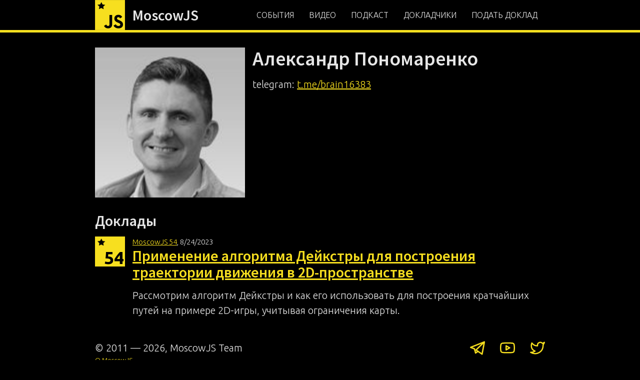

--- FILE ---
content_type: text/html; charset=utf-8
request_url: https://moscowjs.org/speakers/aleksandr-ponomarenko/
body_size: 16995
content:
<!DOCTYPE html><html lang="ru"><head><meta charSet="utf-8"/><meta http-equiv="x-ua-compatible" content="ie=edge"/><meta name="viewport" content="width=device-width, initial-scale=1, shrink-to-fit=no"/><style id="typography.js">html{font-family:sans-serif;-ms-text-size-adjust:100%;-webkit-text-size-adjust:100%}body{margin:0}article,aside,details,figcaption,figure,footer,header,main,menu,nav,section,summary{display:block}audio,canvas,progress,video{display:inline-block}audio:not([controls]){display:none;height:0}progress{vertical-align:baseline}[hidden],template{display:none}a{background-color:transparent;}a:active,a:hover{outline-width:0}abbr[title]{border-bottom:none;text-decoration:underline;text-decoration:underline dotted}b,strong{font-weight:inherit;font-weight:bolder}dfn{font-style:italic}h1{font-size:2em;margin:.67em 0}mark{background-color:#ff0;color:#000}small{font-size:80%}sub,sup{font-size:75%;line-height:0;position:relative;vertical-align:baseline}sub{bottom:-.25em}sup{top:-.5em}img{border-style:none}svg:not(:root){overflow:hidden}code,kbd,pre,samp{font-family:monospace,monospace;font-size:1em}figure{margin:1em 40px}hr{box-sizing:content-box;height:0;overflow:visible}button,input,optgroup,select,textarea{font:inherit;margin:0}optgroup{font-weight:700}button,input{overflow:visible}button,select{text-transform:none}[type=reset],[type=submit],button,html [type=button]{-webkit-appearance:button}[type=button]::-moz-focus-inner,[type=reset]::-moz-focus-inner,[type=submit]::-moz-focus-inner,button::-moz-focus-inner{border-style:none;padding:0}[type=button]:-moz-focusring,[type=reset]:-moz-focusring,[type=submit]:-moz-focusring,button:-moz-focusring{outline:1px dotted ButtonText}fieldset{border:1px solid silver;margin:0 2px;padding:.35em .625em .75em}legend{box-sizing:border-box;color:inherit;display:table;max-width:100%;padding:0;white-space:normal}textarea{overflow:auto}[type=checkbox],[type=radio]{box-sizing:border-box;padding:0}[type=number]::-webkit-inner-spin-button,[type=number]::-webkit-outer-spin-button{height:auto}[type=search]{-webkit-appearance:textfield;outline-offset:-2px}[type=search]::-webkit-search-cancel-button,[type=search]::-webkit-search-decoration{-webkit-appearance:none}::-webkit-input-placeholder{color:inherit;opacity:.54}::-webkit-file-upload-button{-webkit-appearance:button;font:inherit}html{font:125%/1.5 'Ubuntu',sans-serif;box-sizing:border-box;overflow-y:scroll;}*{box-sizing:inherit;}*:before{box-sizing:inherit;}*:after{box-sizing:inherit;}body{color:hsla(0,0%,0%,0.8);font-family:'Ubuntu',sans-serif;font-weight:300;word-wrap:break-word;font-kerning:normal;-moz-font-feature-settings:"kern", "liga", "clig", "calt";-ms-font-feature-settings:"kern", "liga", "clig", "calt";-webkit-font-feature-settings:"kern", "liga", "clig", "calt";font-feature-settings:"kern", "liga", "clig", "calt";}img{max-width:100%;margin-left:0;margin-right:0;margin-top:0;padding-bottom:0;padding-left:0;padding-right:0;padding-top:0;margin-bottom:0.75rem;}h1{margin-left:0;margin-right:0;margin-top:0;padding-bottom:0;padding-left:0;padding-right:0;padding-top:0;margin-bottom:0.75rem;color:inherit;font-family:'Source Sans Pro',sans-serif;font-weight:600;text-rendering:optimizeLegibility;font-size:2rem;line-height:1.1;}h2{margin-left:0;margin-right:0;margin-top:0;padding-bottom:0;padding-left:0;padding-right:0;padding-top:0;margin-bottom:0.75rem;color:inherit;font-family:'Source Sans Pro',sans-serif;font-weight:600;text-rendering:optimizeLegibility;font-size:1.51572rem;line-height:1.1;}h3{margin-left:0;margin-right:0;margin-top:0;padding-bottom:0;padding-left:0;padding-right:0;padding-top:0;margin-bottom:0.75rem;color:inherit;font-family:'Source Sans Pro',sans-serif;font-weight:600;text-rendering:optimizeLegibility;font-size:1.31951rem;line-height:1.1;}h4{margin-left:0;margin-right:0;margin-top:0;padding-bottom:0;padding-left:0;padding-right:0;padding-top:0;margin-bottom:0.75rem;color:inherit;font-family:'Source Sans Pro',sans-serif;font-weight:600;text-rendering:optimizeLegibility;font-size:1rem;line-height:1.1;}h5{margin-left:0;margin-right:0;margin-top:0;padding-bottom:0;padding-left:0;padding-right:0;padding-top:0;margin-bottom:0.75rem;color:inherit;font-family:'Source Sans Pro',sans-serif;font-weight:600;text-rendering:optimizeLegibility;font-size:0.87055rem;line-height:1.1;}h6{margin-left:0;margin-right:0;margin-top:0;padding-bottom:0;padding-left:0;padding-right:0;padding-top:0;margin-bottom:0.75rem;color:inherit;font-family:'Source Sans Pro',sans-serif;font-weight:600;text-rendering:optimizeLegibility;font-size:0.81225rem;line-height:1.1;}hgroup{margin-left:0;margin-right:0;margin-top:0;padding-bottom:0;padding-left:0;padding-right:0;padding-top:0;margin-bottom:0.75rem;}ul{margin-left:1.5rem;margin-right:0;margin-top:0;padding-bottom:0;padding-left:0;padding-right:0;padding-top:0;margin-bottom:0.75rem;list-style-position:outside;list-style-image:none;}ol{margin-left:1.5rem;margin-right:0;margin-top:0;padding-bottom:0;padding-left:0;padding-right:0;padding-top:0;margin-bottom:0.75rem;list-style-position:outside;list-style-image:none;}dl{margin-left:0;margin-right:0;margin-top:0;padding-bottom:0;padding-left:0;padding-right:0;padding-top:0;margin-bottom:0.75rem;}dd{margin-left:0;margin-right:0;margin-top:0;padding-bottom:0;padding-left:0;padding-right:0;padding-top:0;margin-bottom:0.75rem;}p{margin-left:0;margin-right:0;margin-top:0;padding-bottom:0;padding-left:0;padding-right:0;padding-top:0;margin-bottom:0.75rem;}figure{margin-left:0;margin-right:0;margin-top:0;padding-bottom:0;padding-left:0;padding-right:0;padding-top:0;margin-bottom:0.75rem;}pre{margin-left:0;margin-right:0;margin-top:0;padding-bottom:0;padding-left:0;padding-right:0;padding-top:0;margin-bottom:0.75rem;font-size:0.85rem;line-height:1.5rem;}table{margin-left:0;margin-right:0;margin-top:0;padding-bottom:0;padding-left:0;padding-right:0;padding-top:0;margin-bottom:0.75rem;font-size:1rem;line-height:1.5rem;border-collapse:collapse;width:100%;}fieldset{margin-left:0;margin-right:0;margin-top:0;padding-bottom:0;padding-left:0;padding-right:0;padding-top:0;margin-bottom:0.75rem;}blockquote{margin-left:1.5rem;margin-right:1.5rem;margin-top:0;padding-bottom:0;padding-left:0;padding-right:0;padding-top:0;margin-bottom:0.75rem;}form{margin-left:0;margin-right:0;margin-top:0;padding-bottom:0;padding-left:0;padding-right:0;padding-top:0;margin-bottom:0.75rem;}noscript{margin-left:0;margin-right:0;margin-top:0;padding-bottom:0;padding-left:0;padding-right:0;padding-top:0;margin-bottom:0.75rem;}iframe{margin-left:0;margin-right:0;margin-top:0;padding-bottom:0;padding-left:0;padding-right:0;padding-top:0;margin-bottom:0.75rem;}hr{margin-left:0;margin-right:0;margin-top:0;padding-bottom:0;padding-left:0;padding-right:0;padding-top:0;margin-bottom:calc(0.75rem - 1px);background:hsla(0,0%,0%,0.2);border:none;height:1px;}address{margin-left:0;margin-right:0;margin-top:0;padding-bottom:0;padding-left:0;padding-right:0;padding-top:0;margin-bottom:0.75rem;}b{font-weight:700;}strong{font-weight:700;}dt{font-weight:700;}th{font-weight:700;}li{margin-bottom:calc(0.75rem / 2);}ol li{padding-left:0;}ul li{padding-left:0;}li > ol{margin-left:1.5rem;margin-bottom:calc(0.75rem / 2);margin-top:calc(0.75rem / 2);}li > ul{margin-left:1.5rem;margin-bottom:calc(0.75rem / 2);margin-top:calc(0.75rem / 2);}blockquote *:last-child{margin-bottom:0;}li *:last-child{margin-bottom:0;}p *:last-child{margin-bottom:0;}li > p{margin-bottom:calc(0.75rem / 2);}code{font-size:0.85rem;line-height:1.5rem;}kbd{font-size:0.85rem;line-height:1.5rem;}samp{font-size:0.85rem;line-height:1.5rem;}abbr{border-bottom:1px dotted hsla(0,0%,0%,0.5);cursor:help;}acronym{border-bottom:1px dotted hsla(0,0%,0%,0.5);cursor:help;}abbr[title]{border-bottom:1px dotted hsla(0,0%,0%,0.5);cursor:help;text-decoration:none;}thead{text-align:left;}td,th{text-align:left;border-bottom:1px solid hsla(0,0%,0%,0.12);font-feature-settings:"tnum";-moz-font-feature-settings:"tnum";-ms-font-feature-settings:"tnum";-webkit-font-feature-settings:"tnum";padding-left:1rem;padding-right:1rem;padding-top:0.75rem;padding-bottom:calc(0.75rem - 1px);}th:first-child,td:first-child{padding-left:0;}th:last-child,td:last-child{padding-right:0;}</style><meta name="generator" content="Gatsby 4.25.9"/><meta data-react-helmet="true" name="description" content=""/><meta data-react-helmet="true" property="og:title" content="Александр Пономаренко"/><meta data-react-helmet="true" property="og:description" content=""/><meta data-react-helmet="true" property="og:type" content="website"/><meta data-react-helmet="true" name="twitter:card" content="summary"/><meta data-react-helmet="true" name="twitter:creator" content="@moscowjs"/><meta data-react-helmet="true" name="twitter:title" content="Александр Пономаренко"/><meta data-react-helmet="true" name="twitter:description" content=""/><meta name="theme-color" content="#F7DF1F"/><style data-href="/styles.ed272790fe7d5df6d863.css" data-identity="gatsby-global-css">@import url(https://fonts.googleapis.com/css?family=Roboto:400,500,700&display=swap);*{box-sizing:border-box}body{--container-width:45rem;--color-text-white:hsla(0,0%,100%,.9);--color-text-black:rgba(0,0,0,.9);--color-outline:var(--color-primary) 0px 0px 4px 1px;--color-primary:#f7df1f;--color-primary-darker:#ac9a13;--color-primary-darkest:#605506;--color-background:#000;--color-text:var(--color-text-white);--color-links:var(--color-primary);background:var(--color-background);color:var(--color-text)}body.light-mode{--color-text:var(--color-text-black);--color-background:#fff;--color-links:var(--color-primary-darkest)}a{color:var(--color-links)}a:focus,button:focus,input:focus,textarea:focus{box-shadow:var(--color-outline)}:focus{outline:none}ol,ul{list-style-position:inside}.mdl-button{background:0 0;border:none;border-radius:2px;color:#000;cursor:pointer;display:inline-block;font-family:Roboto,Helvetica,Arial,sans-serif;font-size:14px;font-weight:500;height:36px;letter-spacing:0;line-height:1;line-height:36px;margin:0;min-width:64px;outline:0;overflow:hidden;padding:0 16px;position:relative;text-align:center;text-decoration:none;text-transform:uppercase;transition:box-shadow .2s cubic-bezier(.4,0,1,1),background-color .2s cubic-bezier(.4,0,.2,1),color .2s cubic-bezier(.4,0,.2,1);vertical-align:middle;will-change:box-shadow}.mdl-button::-moz-focus-inner{border:0}.mdl-button:hover{background-color:hsla(0,0%,62%,.2)}.mdl-button:focus:not(:active){background-color:rgba(0,0,0,.12)}.mdl-button:active{background-color:hsla(0,0%,62%,.4)}.mdl-button.mdl-button--colored{color:#3f51b5}.mdl-button.mdl-button--colored:focus:not(:active){background-color:rgba(0,0,0,.12)}input.mdl-button[type=submit]{-webkit-appearance:none}.mdl-button--raised{background:hsla(0,0%,62%,.2);box-shadow:0 2px 2px 0 rgba(0,0,0,.14),0 3px 1px -2px rgba(0,0,0,.2),0 1px 5px 0 rgba(0,0,0,.12)}.mdl-button--raised:active{background-color:hsla(0,0%,62%,.4);box-shadow:0 4px 5px 0 rgba(0,0,0,.14),0 1px 10px 0 rgba(0,0,0,.12),0 2px 4px -1px rgba(0,0,0,.2)}.mdl-button--raised:focus:not(:active){background-color:hsla(0,0%,62%,.4);box-shadow:0 0 8px rgba(0,0,0,.18),0 8px 16px rgba(0,0,0,.36)}.mdl-button--raised.mdl-button--colored{background:#3f51b5;color:#fff}.mdl-button--raised.mdl-button--colored:active,.mdl-button--raised.mdl-button--colored:focus:not(:active),.mdl-button--raised.mdl-button--colored:hover{background-color:#3f51b5}.mdl-button--raised.mdl-button--colored .mdl-ripple{background:#fff}.mdl-button--fab{background:hsla(0,0%,62%,.2);border-radius:50%;box-shadow:0 1px 1.5px 0 rgba(0,0,0,.12),0 1px 1px 0 rgba(0,0,0,.24);font-size:24px;height:56px;line-height:normal;margin:auto;min-width:56px;overflow:hidden;padding:0;position:relative;width:56px}.mdl-button--fab .material-icons{left:50%;line-height:24px;position:absolute;top:50%;transform:translate(-12px,-12px);width:24px}.mdl-button--fab.mdl-button--mini-fab{height:40px;min-width:40px;width:40px}.mdl-button--fab .mdl-button__ripple-container{border-radius:50%;-webkit-mask-image:-webkit-radial-gradient(circle,#fff,#000)}.mdl-button--fab:active{background-color:hsla(0,0%,62%,.4);box-shadow:0 4px 5px 0 rgba(0,0,0,.14),0 1px 10px 0 rgba(0,0,0,.12),0 2px 4px -1px rgba(0,0,0,.2)}.mdl-button--fab:focus:not(:active){background-color:hsla(0,0%,62%,.4);box-shadow:0 0 8px rgba(0,0,0,.18),0 8px 16px rgba(0,0,0,.36)}.mdl-button--fab.mdl-button--colored{background:#ff4081;color:#fff}.mdl-button--fab.mdl-button--colored:active,.mdl-button--fab.mdl-button--colored:focus:not(:active),.mdl-button--fab.mdl-button--colored:hover{background-color:#ff4081}.mdl-button--fab.mdl-button--colored .mdl-ripple{background:#fff}.mdl-button--icon{border-radius:50%;color:inherit;font-size:24px;height:32px;line-height:normal;margin-left:0;margin-right:0;min-width:32px;overflow:hidden;padding:0;width:32px}.mdl-button--icon .material-icons{left:50%;line-height:24px;position:absolute;top:50%;transform:translate(-12px,-12px);width:24px}.mdl-button--icon.mdl-button--mini-icon{height:24px;min-width:24px;width:24px}.mdl-button--icon.mdl-button--mini-icon .material-icons{left:0;top:0}.mdl-button--icon .mdl-button__ripple-container{border-radius:50%;-webkit-mask-image:-webkit-radial-gradient(circle,#fff,#000)}.mdl-button__ripple-container{display:block;height:100%;left:0;overflow:hidden;position:absolute;top:0;width:100%;z-index:0}.mdl-button.mdl-button--disabled .mdl-button__ripple-container .mdl-ripple,.mdl-button[disabled] .mdl-button__ripple-container .mdl-ripple{background-color:transparent}.mdl-button--primary.mdl-button--primary{color:#3f51b5}.mdl-button--primary.mdl-button--primary .mdl-ripple{background:#fff}.mdl-button--primary.mdl-button--primary.mdl-button--fab,.mdl-button--primary.mdl-button--primary.mdl-button--raised{background-color:#3f51b5;color:#fff}.mdl-button--accent.mdl-button--accent{color:#ff4081}.mdl-button--accent.mdl-button--accent .mdl-ripple{background:#fff}.mdl-button--accent.mdl-button--accent.mdl-button--fab,.mdl-button--accent.mdl-button--accent.mdl-button--raised{background-color:#ff4081;color:#fff}.mdl-button.mdl-button--disabled.mdl-button--disabled,.mdl-button[disabled][disabled]{background-color:transparent;color:rgba(0,0,0,.26);cursor:default}.mdl-button--fab.mdl-button--disabled.mdl-button--disabled,.mdl-button--fab[disabled][disabled]{background-color:rgba(0,0,0,.12);color:rgba(0,0,0,.26)}.mdl-button--raised.mdl-button--disabled.mdl-button--disabled,.mdl-button--raised[disabled][disabled]{background-color:rgba(0,0,0,.12);box-shadow:none;color:rgba(0,0,0,.26)}.mdl-button--colored.mdl-button--disabled.mdl-button--disabled,.mdl-button--colored[disabled][disabled]{color:rgba(0,0,0,.26)}.mdl-button .material-icons{vertical-align:middle}.mdl-card{background:#fff;border-radius:2px;box-sizing:border-box;display:flex;flex-direction:column;font-size:16px;font-weight:400;min-height:200px;overflow:hidden;position:relative;width:330px;z-index:1}.mdl-card__media{background-attachment:scroll;background-color:#ff4081;background-origin:padding-box;background-position:50% 50%;background-repeat:repeat;background-size:cover;box-sizing:border-box}.mdl-card__title{align-items:center;box-sizing:border-box;color:#000;display:block;display:flex;justify-content:stretch;line-height:normal;padding:16px;perspective-origin:165px 56px;transform-origin:165px 56px}.mdl-card__title.mdl-card--border{border-bottom:1px solid rgba(0,0,0,.1)}.mdl-card__title-text{align-self:flex-end;color:inherit;display:block;display:flex;font-size:24px;font-weight:300;line-height:normal;margin:0;overflow:hidden;transform-origin:149px 48px}.mdl-card__subtitle-text{color:rgba(0,0,0,.54);font-size:14px;margin:0}.mdl-card__supporting-text{color:rgba(0,0,0,.54);font-size:1rem;line-height:18px;overflow:hidden;padding:16px;width:90%}.mdl-card__supporting-text.mdl-card--border{border-bottom:1px solid rgba(0,0,0,.1)}.mdl-card__actions{background-color:transparent;box-sizing:border-box;font-size:16px;line-height:normal;padding:8px;width:100%}.mdl-card__actions.mdl-card--border{border-top:1px solid rgba(0,0,0,.1)}.mdl-card--expand{flex-grow:1}.mdl-card__menu{position:absolute;right:16px;top:16px}.mdl-dialog{border:none;box-shadow:0 9px 46px 8px rgba(0,0,0,.14),0 11px 15px -7px rgba(0,0,0,.12),0 24px 38px 3px rgba(0,0,0,.2);width:280px}.mdl-dialog__title{font-size:2.5rem;margin:0;padding:24px 24px 0}.mdl-dialog__actions{display:flex;flex-direction:row-reverse;flex-wrap:wrap;padding:8px 8px 8px 24px}.mdl-dialog__actions>*{height:36px;margin-right:8px}.mdl-dialog__actions>:first-child{margin-right:0}.mdl-dialog__actions--full-width{padding:0 0 8px}.mdl-dialog__actions--full-width>*{flex:0 0 100%;height:48px;margin-right:0;padding-right:16px;text-align:right}.mdl-dialog__content{color:rgba(0,0,0,.54);padding:20px 24px 24px}.mdl-progress{display:block;height:4px;max-width:100%;position:relative;width:500px}.mdl-progress>.bar{bottom:0;display:block;position:absolute;top:0;transition:width .2s cubic-bezier(.4,0,.2,1);width:0}.mdl-progress>.progressbar{background-color:#3f51b5;left:0;z-index:1}.mdl-progress>.bufferbar{background-image:linear-gradient(90deg,hsla(0,0%,100%,.7),hsla(0,0%,100%,.7)),linear-gradient(90deg,#3f51b5,#3f51b5);left:0;z-index:0}.mdl-progress>.auxbar{right:0}@supports (-webkit-appearance:none){.mdl-progress:not(.mdl-progress--indeterminate):not(.mdl-progress--indeterminate)>.auxbar,.mdl-progress:not(.mdl-progress__indeterminate):not(.mdl-progress__indeterminate)>.auxbar{background-image:linear-gradient(90deg,hsla(0,0%,100%,.7),hsla(0,0%,100%,.7)),linear-gradient(90deg,#3f51b5,#3f51b5);-webkit-mask:url([data-uri]);mask:url([data-uri])}}.mdl-progress:not(.mdl-progress--indeterminate)>.auxbar,.mdl-progress:not(.mdl-progress__indeterminate)>.auxbar{background-image:linear-gradient(90deg,hsla(0,0%,100%,.9),hsla(0,0%,100%,.9)),linear-gradient(90deg,#3f51b5,#3f51b5)}.mdl-progress.mdl-progress--indeterminate>.bar1,.mdl-progress.mdl-progress__indeterminate>.bar1{animation-duration:2s;animation-iteration-count:infinite;animation-name:indeterminate1;animation-timing-function:linear;background-color:#3f51b5}.mdl-progress.mdl-progress--indeterminate>.bar3,.mdl-progress.mdl-progress__indeterminate>.bar3{animation-duration:2s;animation-iteration-count:infinite;animation-name:indeterminate2;animation-timing-function:linear;background-color:#3f51b5;background-image:none}@keyframes indeterminate1{0%{left:0;width:0}50%{left:25%;width:75%}75%{left:100%;width:0}}@keyframes indeterminate2{0%{left:0;width:0}50%{left:0;width:0}75%{left:0;width:25%}to{left:100%;width:0}}.mdl-shadow--2dp{box-shadow:0 2px 2px 0 rgba(0,0,0,.14),0 3px 1px -2px rgba(0,0,0,.2),0 1px 5px 0 rgba(0,0,0,.12)}.mdl-shadow--3dp{box-shadow:0 3px 4px 0 rgba(0,0,0,.14),0 3px 3px -2px rgba(0,0,0,.2),0 1px 8px 0 rgba(0,0,0,.12)}.mdl-shadow--4dp{box-shadow:0 4px 5px 0 rgba(0,0,0,.14),0 1px 10px 0 rgba(0,0,0,.12),0 2px 4px -1px rgba(0,0,0,.2)}.mdl-shadow--6dp{box-shadow:0 6px 10px 0 rgba(0,0,0,.14),0 1px 18px 0 rgba(0,0,0,.12),0 3px 5px -1px rgba(0,0,0,.2)}.mdl-shadow--8dp{box-shadow:0 8px 10px 1px rgba(0,0,0,.14),0 3px 14px 2px rgba(0,0,0,.12),0 5px 5px -3px rgba(0,0,0,.2)}.mdl-shadow--16dp{box-shadow:0 16px 24px 2px rgba(0,0,0,.14),0 6px 30px 5px rgba(0,0,0,.12),0 8px 10px -5px rgba(0,0,0,.2)}.mdl-shadow--24dp{box-shadow:0 9px 46px 8px rgba(0,0,0,.14),0 11px 15px -7px rgba(0,0,0,.12),0 24px 38px 3px rgba(0,0,0,.2)}.mdl-spinner{display:inline-block;height:28px;position:relative;width:28px}.mdl-spinner:not(.is-upgraded).is-active:after{content:"Loading..."}.mdl-spinner.is-upgraded.is-active{animation:mdl-spinner__container-rotate 1.568s linear infinite}@keyframes mdl-spinner__container-rotate{to{transform:rotate(1turn)}}.mdl-spinner__layer{height:100%;opacity:0;position:absolute;width:100%}.mdl-spinner__layer-1{border-color:#42a5f5}.mdl-spinner--single-color .mdl-spinner__layer-1{border-color:#3f51b5}.mdl-spinner.is-active .mdl-spinner__layer-1{animation:mdl-spinner__fill-unfill-rotate 5332ms cubic-bezier(.4,0,.2,1) infinite both,mdl-spinner__layer-1-fade-in-out 5332ms cubic-bezier(.4,0,.2,1) infinite both}.mdl-spinner__layer-2{border-color:#f44336}.mdl-spinner--single-color .mdl-spinner__layer-2{border-color:#3f51b5}.mdl-spinner.is-active .mdl-spinner__layer-2{animation:mdl-spinner__fill-unfill-rotate 5332ms cubic-bezier(.4,0,.2,1) infinite both,mdl-spinner__layer-2-fade-in-out 5332ms cubic-bezier(.4,0,.2,1) infinite both}.mdl-spinner__layer-3{border-color:#fdd835}.mdl-spinner--single-color .mdl-spinner__layer-3{border-color:#3f51b5}.mdl-spinner.is-active .mdl-spinner__layer-3{animation:mdl-spinner__fill-unfill-rotate 5332ms cubic-bezier(.4,0,.2,1) infinite both,mdl-spinner__layer-3-fade-in-out 5332ms cubic-bezier(.4,0,.2,1) infinite both}.mdl-spinner__layer-4{border-color:#4caf50}.mdl-spinner--single-color .mdl-spinner__layer-4{border-color:#3f51b5}.mdl-spinner.is-active .mdl-spinner__layer-4{animation:mdl-spinner__fill-unfill-rotate 5332ms cubic-bezier(.4,0,.2,1) infinite both,mdl-spinner__layer-4-fade-in-out 5332ms cubic-bezier(.4,0,.2,1) infinite both}@keyframes mdl-spinner__fill-unfill-rotate{12.5%{transform:rotate(135deg)}25%{transform:rotate(270deg)}37.5%{transform:rotate(405deg)}50%{transform:rotate(540deg)}62.5%{transform:rotate(675deg)}75%{transform:rotate(810deg)}87.5%{transform:rotate(945deg)}to{transform:rotate(3turn)}}@keyframes mdl-spinner__layer-1-fade-in-out{0%{opacity:.99}25%{opacity:.99}26%{opacity:0}89%{opacity:0}90%{opacity:.99}to{opacity:.99}}@keyframes mdl-spinner__layer-2-fade-in-out{0%{opacity:0}15%{opacity:0}25%{opacity:.99}50%{opacity:.99}51%{opacity:0}}@keyframes mdl-spinner__layer-3-fade-in-out{0%{opacity:0}40%{opacity:0}50%{opacity:.99}75%{opacity:.99}76%{opacity:0}}@keyframes mdl-spinner__layer-4-fade-in-out{0%{opacity:0}65%{opacity:0}75%{opacity:.99}90%{opacity:.99}to{opacity:0}}.mdl-spinner__gap-patch{border-color:inherit;box-sizing:border-box;height:100%;left:45%;overflow:hidden;position:absolute;top:0;width:10%}.mdl-spinner__gap-patch .mdl-spinner__circle{left:-450%;width:1000%}.mdl-spinner__circle-clipper{border-color:inherit;display:inline-block;height:100%;overflow:hidden;position:relative;width:50%}.mdl-spinner__circle-clipper.mdl-spinner__left{float:left}.mdl-spinner__circle-clipper.mdl-spinner__right{float:right}.mdl-spinner__circle-clipper .mdl-spinner__circle{width:200%}.mdl-spinner__circle{animation:none;border:3px solid;border-color:inherit;border-bottom-color:transparent!important;border-radius:50%;bottom:0;box-sizing:border-box;height:100%;left:0;position:absolute;right:0;top:0}.mdl-spinner__left .mdl-spinner__circle{border-right-color:transparent!important;transform:rotate(129deg)}.mdl-spinner.is-active .mdl-spinner__left .mdl-spinner__circle{animation:mdl-spinner__left-spin 1333ms cubic-bezier(.4,0,.2,1) infinite both}.mdl-spinner__right .mdl-spinner__circle{border-left-color:transparent!important;left:-100%;transform:rotate(-129deg)}.mdl-spinner.is-active .mdl-spinner__right .mdl-spinner__circle{animation:mdl-spinner__right-spin 1333ms cubic-bezier(.4,0,.2,1) infinite both}@keyframes mdl-spinner__left-spin{0%{transform:rotate(130deg)}50%{transform:rotate(-5deg)}to{transform:rotate(130deg)}}@keyframes mdl-spinner__right-spin{0%{transform:rotate(-130deg)}50%{transform:rotate(5deg)}to{transform:rotate(-130deg)}}.mdl-textfield{box-sizing:border-box;display:inline-block;font-size:16px;margin:0;max-width:100%;padding:20px 0;position:relative;width:300px}.mdl-textfield .mdl-button{bottom:20px;position:absolute}.mdl-textfield--align-right{text-align:right}.mdl-textfield--full-width{width:100%}.mdl-textfield--expandable{min-height:32px;min-width:32px;width:auto}.mdl-textfield--expandable .mdl-button--icon{top:16px}.mdl-textfield__input{background:0 0;border:none;border-bottom:1px solid rgba(0,0,0,.12);color:inherit;display:block;font-family:Helvetica,Arial,sans-serif;font-size:16px;margin:0;padding:4px 0;text-align:left;width:100%}.mdl-textfield__input[type=number]{-moz-appearance:textfield}.mdl-textfield__input[type=number]::-webkit-inner-spin-button,.mdl-textfield__input[type=number]::-webkit-outer-spin-button{-webkit-appearance:none;margin:0}.mdl-textfield.is-focused .mdl-textfield__input{outline:0}.mdl-textfield.is-invalid .mdl-textfield__input{border-color:#d50000;box-shadow:none}.mdl-textfield.is-disabled .mdl-textfield__input,fieldset[disabled] .mdl-textfield .mdl-textfield__input{background-color:transparent;border-bottom:1px dotted rgba(0,0,0,.12);color:rgba(0,0,0,.26)}.mdl-textfield textarea.mdl-textfield__input{display:block}.mdl-textfield__label{bottom:0;color:rgba(0,0,0,.26);display:block;font-size:16px;left:0;overflow:hidden;pointer-events:none;position:absolute;right:0;text-align:left;top:24px;white-space:nowrap;width:100%}.mdl-textfield.has-placeholder .mdl-textfield__label,.mdl-textfield.is-dirty .mdl-textfield__label{visibility:hidden}.mdl-textfield--floating-label .mdl-textfield__label{transition-duration:.2s;transition-timing-function:cubic-bezier(.4,0,.2,1)}.mdl-textfield--floating-label.has-placeholder .mdl-textfield__label{transition:none}.mdl-textfield.is-disabled.is-disabled .mdl-textfield__label,fieldset[disabled] .mdl-textfield .mdl-textfield__label{color:rgba(0,0,0,.26)}.mdl-textfield--floating-label.has-placeholder .mdl-textfield__label,.mdl-textfield--floating-label.is-dirty .mdl-textfield__label,.mdl-textfield--floating-label.is-focused .mdl-textfield__label{color:#3f51b5;font-size:12px;top:4px;visibility:visible}.mdl-textfield--floating-label.has-placeholder .mdl-textfield__expandable-holder .mdl-textfield__label,.mdl-textfield--floating-label.is-dirty .mdl-textfield__expandable-holder .mdl-textfield__label,.mdl-textfield--floating-label.is-focused .mdl-textfield__expandable-holder .mdl-textfield__label{top:-16px}.mdl-textfield--floating-label.is-invalid .mdl-textfield__label{color:#d50000;font-size:12px}.mdl-textfield__label:after{background-color:#3f51b5;bottom:20px;content:"";height:2px;left:45%;position:absolute;transition-duration:.2s;transition-timing-function:cubic-bezier(.4,0,.2,1);visibility:hidden;width:10px}.mdl-textfield.is-focused .mdl-textfield__label:after{left:0;visibility:visible;width:100%}.mdl-textfield.is-invalid .mdl-textfield__label:after{background-color:#d50000}.mdl-textfield__error{color:#d50000;display:block;font-size:12px;margin-top:3px;position:absolute;visibility:hidden}.mdl-textfield.is-invalid .mdl-textfield__error{visibility:visible}.mdl-textfield__expandable-holder{display:inline-block;margin-left:32px;max-width:.1px;position:relative;transition-duration:.2s;transition-timing-function:cubic-bezier(.4,0,.2,1)}.mdl-textfield.is-dirty .mdl-textfield__expandable-holder,.mdl-textfield.is-focused .mdl-textfield__expandable-holder{max-width:600px}.mdl-textfield__expandable-holder .mdl-textfield__label:after{bottom:0}dialog{background:#fff;border:solid;color:#000;display:block;height:fit-content;left:0;margin:auto;padding:1em;position:absolute;right:0;width:fit-content}dialog:not([open]){display:none}dialog+.backdrop{background:rgba(0,0,0,.1)}._dialog_overlay,dialog+.backdrop{bottom:0;left:0;position:fixed;right:0;top:0}dialog.fixed{position:fixed;top:50%;transform:translateY(-50%)}.firebaseui-container{background-color:#fff;box-sizing:border-box;-moz-box-sizing:border-box;-webkit-box-sizing:border-box;color:rgba(0,0,0,.87);direction:ltr;font:16px Roboto,arial,sans-serif;margin:0 auto;max-width:360px;overflow:visible;position:relative;text-align:left;width:100%}.firebaseui-container.mdl-card{overflow:visible}.firebaseui-card-header{padding:24px 24px 0}.firebaseui-card-content,.firebaseui-card-footer{padding:0 24px}.firebaseui-card-actions{box-sizing:border-box;display:table;font-size:14px;padding:8px 24px 24px;text-align:left;width:100%}.firebaseui-form-links{display:table-cell;vertical-align:middle;width:100%}.firebaseui-form-actions{display:table-cell;text-align:right;white-space:nowrap;width:100%}.firebaseui-subtitle,.firebaseui-title{color:rgba(0,0,0,.87);direction:ltr;font-size:20px;font-weight:500;line-height:24px;margin:0;padding:0;text-align:left}.firebaseui-title{padding-bottom:16px}.firebaseui-subtitle{margin:16px 0}.firebaseui-text{color:rgba(0,0,0,.87);direction:ltr;font-size:16px;line-height:24px;text-align:left}.firebaseui-id-page-password-recovery-email-sent p.firebaseui-text{margin:16px 0}.firebaseui-text-emphasis{font-weight:700}.firebaseui-error{color:#dd2c00;direction:ltr;font-size:12px;line-height:16px;margin:0;text-align:left}.firebaseui-text-input-error{margin:-16px 0 16px}.firebaseui-error-wrapper{min-height:16px}.firebaseui-list-item{direction:ltr;margin:0;padding:0;text-align:left}.firebaseui-hidden{display:none}.firebaseui-relative-wrapper{position:relative}.firebaseui-label{color:rgba(0,0,0,.54);direction:ltr;font-size:16px;text-align:left}.mdl-textfield--floating-label.is-dirty .mdl-textfield__label,.mdl-textfield--floating-label.is-focused .mdl-textfield__label{color:#757575}.firebaseui-input,.firebaseui-input-invalid{border-radius:0;color:rgba(0,0,0,.87);direction:ltr;font-size:16px;width:100%}input.firebaseui-input,input.firebaseui-input-invalid{direction:ltr;text-align:left}.firebaseui-input-invalid{border-color:#dd2c00}.firebaseui-textfield{width:100%}.firebaseui-textfield.mdl-textfield .firebaseui-input{border-color:rgba(0,0,0,.12)}.firebaseui-textfield.mdl-textfield .firebaseui-label:after{background-color:#3f51b5}.firebaseui-textfield-invalid.mdl-textfield .firebaseui-input{border-color:#dd2c00}.firebaseui-textfield-invalid.mdl-textfield .firebaseui-label:after{background-color:#dd2c00}.firebaseui-button{display:inline-block;height:36px;margin-left:8px;min-width:88px}.firebaseui-link{color:#4285f4;font-variant:normal;font-weight:400;text-decoration:none}.firebaseui-link:hover{text-decoration:underline}.firebaseui-indent{margin-left:1em}.firebaseui-tos{color:#757575;direction:ltr;font-size:12px;line-height:16px;margin-bottom:24px;margin-top:0;text-align:left}.firebaseui-provider-sign-in-footer>.firebaseui-tos{text-align:center}.firebaseui-tos-list{list-style:none;text-align:right}.firebaseui-inline-list-item{display:inline-block;margin-left:5px;margin-right:5px}.firebaseui-page-provider-sign-in,.firebaseui-page-select-tenant{background:inherit}.firebaseui-idp-list,.firebaseui-tenant-list{list-style:none;margin:1em 0;padding:0}.firebaseui-idp-button,.firebaseui-tenant-button{direction:ltr;font-weight:500;height:auto;line-height:normal;max-width:220px;min-height:40px;padding:8px 16px;text-align:left;width:100%}.firebaseui-idp-list>.firebaseui-list-item,.firebaseui-tenant-list>.firebaseui-list-item{margin-bottom:15px;text-align:center}.firebaseui-idp-icon-wrapper{display:table-cell;vertical-align:middle}.firebaseui-idp-icon{height:18px;width:18px}.firebaseui-idp-favicon,.firebaseui-idp-icon{border:none;display:inline-block;vertical-align:middle}.firebaseui-idp-favicon{height:14px;margin-right:5px;width:14px}.firebaseui-idp-text{color:#fff;display:table-cell;font-size:14px;padding-left:16px;text-transform:none;vertical-align:middle}.firebaseui-idp-text.firebaseui-idp-text-long{display:table-cell}.firebaseui-idp-text.firebaseui-idp-text-short{display:none}@media (max-width:268px){.firebaseui-idp-text.firebaseui-idp-text-long{display:none}.firebaseui-idp-text.firebaseui-idp-text-short{display:table-cell}}@media (max-width:320px){.firebaseui-recaptcha-container>div>div{transform:scale(.9);-webkit-transform:scale(.9);transform-origin:0 0;-webkit-transform-origin:0 0}}.firebaseui-idp-google>.firebaseui-idp-text{color:#757575}[data-provider-id="yahoo.com"]>.firebaseui-idp-icon-wrapper>.firebaseui-idp-icon{height:22px;width:22px}.firebaseui-info-bar{background-color:#f9edbe;border:1px solid #f0c36d;box-shadow:0 2px 4px rgba(0,0,0,.2);-webkit-box-shadow:0 2px 4px rgba(0,0,0,.2);-moz-box-shadow:0 2px 4px rgba(0,0,0,.2);left:10%;padding:8px 16px;position:absolute;right:10%;text-align:center;top:0}.firebaseui-info-bar-message{font-size:12px;margin:0}.firebaseui-dialog{box-sizing:border-box;color:rgba(0,0,0,.87);font:16px Roboto,arial,sans-serif;height:auto;max-height:fit-content;padding:24px;text-align:left}.firebaseui-dialog-icon-wrapper{display:table-cell;vertical-align:middle}.firebaseui-dialog-icon{float:left;height:40px;margin-right:24px;width:40px}.firebaseui-progress-dialog-message{display:table-cell;font-size:16px;font-weight:400;min-height:40px;vertical-align:middle}.firebaseui-progress-dialog-loading-icon{height:28px;margin:6px 30px 6px 6px;width:28px}.firebaseui-icon-done{background-image:url(https://www.gstatic.com/images/icons/material/system/2x/done_googgreen_36dp.png);background-position:50%;background-repeat:no-repeat;background-size:36px 36px}.firebaseui-phone-number{display:flex}.firebaseui-country-selector{background-image:url(https://www.gstatic.com/images/icons/material/system/1x/arrow_drop_down_grey600_18dp.png);background-position:100%;background-repeat:no-repeat;background-size:18px auto;border-bottom:1px solid rgba(0,0,0,.12);border-radius:0;color:rgba(0,0,0,.87);flex-shrink:0;font-size:16px;font-weight:400;height:auto;line-height:normal;margin:20px 24px 20px 0;padding:4px 20px 4px 0;width:90px}.firebaseui-country-selector-flag{display:inline-block;margin-right:1ex}.firebaseui-flag{background-image:url(https://www.gstatic.com/firebasejs/ui/2.0.0/images/auth/flags_sprite_2x.png);background-size:100% auto;filter:drop-shadow(1px 1px 1px rgba(0,0,0,.54));height:14px;width:24px}.firebaseui-list-box-dialog{max-height:90%;overflow:auto;padding:8px 0 0}.firebaseui-list-box-actions{padding-bottom:8px}.firebaseui-list-box-icon-wrapper{padding-right:24px}.firebaseui-list-box-icon-wrapper,.firebaseui-list-box-label-wrapper{display:table-cell;vertical-align:top}.firebaseui-list-box-dialog-button{color:rgba(0,0,0,.87);direction:ltr;font-size:16px;font-weight:400;height:auto;line-height:normal;min-height:48px;padding:14px 24px;text-align:left;text-transform:none;width:100%}.firebaseui-phone-number-error{margin-left:114px}.mdl-progress.firebaseui-busy-indicator{height:2px;left:0;position:absolute;top:55px;width:100%}.mdl-spinner.firebaseui-busy-indicator{direction:ltr;height:56px;left:0;margin:auto;position:absolute;right:0;top:30%;width:56px}.firebaseui-callback-indicator-container .firebaseui-busy-indicator{top:0}.firebaseui-callback-indicator-container{height:120px}.firebaseui-new-password-component{display:inline-block;position:relative;width:100%}.firebaseui-input-floating-button{background-position:50%;background-repeat:no-repeat;display:block;height:24px;position:absolute;right:0;top:20px;width:24px}.firebaseui-input-toggle-on{background-image:url(https://www.gstatic.com/images/icons/material/system/1x/visibility_black_24dp.png)}.firebaseui-input-toggle-off{background-image:url(https://www.gstatic.com/images/icons/material/system/1x/visibility_off_black_24dp.png)}.firebaseui-input-toggle-focus{opacity:.87}.firebaseui-input-toggle-blur{opacity:.38}.firebaseui-recaptcha-wrapper{display:table;margin:0 auto;padding-bottom:8px}.firebaseui-recaptcha-container{display:table-cell}.firebaseui-recaptcha-error-wrapper{caption-side:bottom;display:table-caption}.firebaseui-change-phone-number-link{display:block}.firebaseui-resend-container{direction:ltr;margin:20px 0;text-align:center}.firebaseui-id-resend-countdown{color:rgba(0,0,0,.38)}.firebaseui-id-page-phone-sign-in-start .firebaseui-form-actions div{float:left}@media (max-width:480px){.firebaseui-container{box-shadow:none;max-width:none;width:100%}.firebaseui-card-header{border-bottom:1px solid #e0e0e0;margin-bottom:16px;padding:16px 24px 0}.firebaseui-title{padding-bottom:16px}.firebaseui-card-actions{padding-right:24px}.firebaseui-busy-indicator{top:0}}.mdl-textfield__label{font-weight:400;margin-bottom:0}.firebaseui-id-page-blank,.firebaseui-id-page-spinner{background:inherit;height:64px}.firebaseui-email-sent{background-image:url(https://www.gstatic.com/firebasejs/ui/2.0.0/images/auth/success_status.png);background-position:50%;background-repeat:no-repeat;background-size:64px 64px;height:64px;margin-top:16px;text-align:center}.firebaseui-text-justify{text-align:justify}.firebaseui-flag-KY{background-position:0 0}.firebaseui-flag-AC{background-position:0 -14px}.firebaseui-flag-AE{background-position:0 -28px}.firebaseui-flag-AF{background-position:0 -42px}.firebaseui-flag-AG{background-position:0 -56px}.firebaseui-flag-AI{background-position:0 -70px}.firebaseui-flag-AL{background-position:0 -84px}.firebaseui-flag-AM{background-position:0 -98px}.firebaseui-flag-AO{background-position:0 -112px}.firebaseui-flag-AQ{background-position:0 -126px}.firebaseui-flag-AR{background-position:0 -140px}.firebaseui-flag-AS{background-position:0 -154px}.firebaseui-flag-AT{background-position:0 -168px}.firebaseui-flag-AU{background-position:0 -182px}.firebaseui-flag-AW{background-position:0 -196px}.firebaseui-flag-AX{background-position:0 -210px}.firebaseui-flag-AZ{background-position:0 -224px}.firebaseui-flag-BA{background-position:0 -238px}.firebaseui-flag-BB{background-position:0 -252px}.firebaseui-flag-BD{background-position:0 -266px}.firebaseui-flag-BE{background-position:0 -280px}.firebaseui-flag-BF{background-position:0 -294px}.firebaseui-flag-BG{background-position:0 -308px}.firebaseui-flag-BH{background-position:0 -322px}.firebaseui-flag-BI{background-position:0 -336px}.firebaseui-flag-BJ{background-position:0 -350px}.firebaseui-flag-BL{background-position:0 -364px}.firebaseui-flag-BM{background-position:0 -378px}.firebaseui-flag-BN{background-position:0 -392px}.firebaseui-flag-BO{background-position:0 -406px}.firebaseui-flag-BQ{background-position:0 -420px}.firebaseui-flag-BR{background-position:0 -434px}.firebaseui-flag-BS{background-position:0 -448px}.firebaseui-flag-BT{background-position:0 -462px}.firebaseui-flag-BV{background-position:0 -476px}.firebaseui-flag-BW{background-position:0 -490px}.firebaseui-flag-BY{background-position:0 -504px}.firebaseui-flag-BZ{background-position:0 -518px}.firebaseui-flag-CA{background-position:0 -532px}.firebaseui-flag-CC{background-position:0 -546px}.firebaseui-flag-CD{background-position:0 -560px}.firebaseui-flag-CF{background-position:0 -574px}.firebaseui-flag-CG{background-position:0 -588px}.firebaseui-flag-CH{background-position:0 -602px}.firebaseui-flag-CI{background-position:0 -616px}.firebaseui-flag-CK{background-position:0 -630px}.firebaseui-flag-CL{background-position:0 -644px}.firebaseui-flag-CM{background-position:0 -658px}.firebaseui-flag-CN{background-position:0 -672px}.firebaseui-flag-CO{background-position:0 -686px}.firebaseui-flag-CP{background-position:0 -700px}.firebaseui-flag-CR{background-position:0 -714px}.firebaseui-flag-CU{background-position:0 -728px}.firebaseui-flag-CV{background-position:0 -742px}.firebaseui-flag-CW{background-position:0 -756px}.firebaseui-flag-CX{background-position:0 -770px}.firebaseui-flag-CY{background-position:0 -784px}.firebaseui-flag-CZ{background-position:0 -798px}.firebaseui-flag-DE{background-position:0 -812px}.firebaseui-flag-DG{background-position:0 -826px}.firebaseui-flag-DJ{background-position:0 -840px}.firebaseui-flag-DK{background-position:0 -854px}.firebaseui-flag-DM{background-position:0 -868px}.firebaseui-flag-DO{background-position:0 -882px}.firebaseui-flag-DZ{background-position:0 -896px}.firebaseui-flag-EA{background-position:0 -910px}.firebaseui-flag-EC{background-position:0 -924px}.firebaseui-flag-EE{background-position:0 -938px}.firebaseui-flag-EG{background-position:0 -952px}.firebaseui-flag-EH{background-position:0 -966px}.firebaseui-flag-ER{background-position:0 -980px}.firebaseui-flag-ES{background-position:0 -994px}.firebaseui-flag-ET{background-position:0 -1008px}.firebaseui-flag-EU{background-position:0 -1022px}.firebaseui-flag-FI{background-position:0 -1036px}.firebaseui-flag-FJ{background-position:0 -1050px}.firebaseui-flag-FK{background-position:0 -1064px}.firebaseui-flag-FM{background-position:0 -1078px}.firebaseui-flag-FO{background-position:0 -1092px}.firebaseui-flag-FR{background-position:0 -1106px}.firebaseui-flag-GA{background-position:0 -1120px}.firebaseui-flag-GB{background-position:0 -1134px}.firebaseui-flag-GD{background-position:0 -1148px}.firebaseui-flag-GE{background-position:0 -1162px}.firebaseui-flag-GF{background-position:0 -1176px}.firebaseui-flag-GG{background-position:0 -1190px}.firebaseui-flag-GH{background-position:0 -1204px}.firebaseui-flag-GI{background-position:0 -1218px}.firebaseui-flag-GL{background-position:0 -1232px}.firebaseui-flag-GM{background-position:0 -1246px}.firebaseui-flag-GN{background-position:0 -1260px}.firebaseui-flag-GP{background-position:0 -1274px}.firebaseui-flag-GQ{background-position:0 -1288px}.firebaseui-flag-GR{background-position:0 -1302px}.firebaseui-flag-GS{background-position:0 -1316px}.firebaseui-flag-GT{background-position:0 -1330px}.firebaseui-flag-GU{background-position:0 -1344px}.firebaseui-flag-GW{background-position:0 -1358px}.firebaseui-flag-GY{background-position:0 -1372px}.firebaseui-flag-HK{background-position:0 -1386px}.firebaseui-flag-HM{background-position:0 -1400px}.firebaseui-flag-HN{background-position:0 -1414px}.firebaseui-flag-HR{background-position:0 -1428px}.firebaseui-flag-HT{background-position:0 -1442px}.firebaseui-flag-HU{background-position:0 -1456px}.firebaseui-flag-IC{background-position:0 -1470px}.firebaseui-flag-ID{background-position:0 -1484px}.firebaseui-flag-IE{background-position:0 -1498px}.firebaseui-flag-IL{background-position:0 -1512px}.firebaseui-flag-IM{background-position:0 -1526px}.firebaseui-flag-IN{background-position:0 -1540px}.firebaseui-flag-IO{background-position:0 -1554px}.firebaseui-flag-IQ{background-position:0 -1568px}.firebaseui-flag-IR{background-position:0 -1582px}.firebaseui-flag-IS{background-position:0 -1596px}.firebaseui-flag-IT{background-position:0 -1610px}.firebaseui-flag-JE{background-position:0 -1624px}.firebaseui-flag-JM{background-position:0 -1638px}.firebaseui-flag-JO{background-position:0 -1652px}.firebaseui-flag-JP{background-position:0 -1666px}.firebaseui-flag-KE{background-position:0 -1680px}.firebaseui-flag-KG{background-position:0 -1694px}.firebaseui-flag-KH{background-position:0 -1708px}.firebaseui-flag-KI{background-position:0 -1722px}.firebaseui-flag-KM{background-position:0 -1736px}.firebaseui-flag-KN{background-position:0 -1750px}.firebaseui-flag-KP{background-position:0 -1764px}.firebaseui-flag-KR{background-position:0 -1778px}.firebaseui-flag-KW{background-position:0 -1792px}.firebaseui-flag-AD{background-position:0 -1806px}.firebaseui-flag-KZ{background-position:0 -1820px}.firebaseui-flag-LA{background-position:0 -1834px}.firebaseui-flag-LB{background-position:0 -1848px}.firebaseui-flag-LC{background-position:0 -1862px}.firebaseui-flag-LI{background-position:0 -1876px}.firebaseui-flag-LK{background-position:0 -1890px}.firebaseui-flag-LR{background-position:0 -1904px}.firebaseui-flag-LS{background-position:0 -1918px}.firebaseui-flag-LT{background-position:0 -1932px}.firebaseui-flag-LU{background-position:0 -1946px}.firebaseui-flag-LV{background-position:0 -1960px}.firebaseui-flag-LY{background-position:0 -1974px}.firebaseui-flag-MA{background-position:0 -1988px}.firebaseui-flag-MC{background-position:0 -2002px}.firebaseui-flag-MD{background-position:0 -2016px}.firebaseui-flag-ME{background-position:0 -2030px}.firebaseui-flag-MF{background-position:0 -2044px}.firebaseui-flag-MG{background-position:0 -2058px}.firebaseui-flag-MH{background-position:0 -2072px}.firebaseui-flag-MK{background-position:0 -2086px}.firebaseui-flag-ML{background-position:0 -2100px}.firebaseui-flag-MM{background-position:0 -2114px}.firebaseui-flag-MN{background-position:0 -2128px}.firebaseui-flag-MO{background-position:0 -2142px}.firebaseui-flag-MP{background-position:0 -2156px}.firebaseui-flag-MQ{background-position:0 -2170px}.firebaseui-flag-MR{background-position:0 -2184px}.firebaseui-flag-MS{background-position:0 -2198px}.firebaseui-flag-MT{background-position:0 -2212px}.firebaseui-flag-MU{background-position:0 -2226px}.firebaseui-flag-MV{background-position:0 -2240px}.firebaseui-flag-MW{background-position:0 -2254px}.firebaseui-flag-MX{background-position:0 -2268px}.firebaseui-flag-MY{background-position:0 -2282px}.firebaseui-flag-MZ{background-position:0 -2296px}.firebaseui-flag-NA{background-position:0 -2310px}.firebaseui-flag-NC{background-position:0 -2324px}.firebaseui-flag-NE{background-position:0 -2338px}.firebaseui-flag-NF{background-position:0 -2352px}.firebaseui-flag-NG{background-position:0 -2366px}.firebaseui-flag-NI{background-position:0 -2380px}.firebaseui-flag-NL{background-position:0 -2394px}.firebaseui-flag-NO{background-position:0 -2408px}.firebaseui-flag-NP{background-position:0 -2422px}.firebaseui-flag-NR{background-position:0 -2436px}.firebaseui-flag-NU{background-position:0 -2450px}.firebaseui-flag-NZ{background-position:0 -2464px}.firebaseui-flag-OM{background-position:0 -2478px}.firebaseui-flag-PA{background-position:0 -2492px}.firebaseui-flag-PE{background-position:0 -2506px}.firebaseui-flag-PF{background-position:0 -2520px}.firebaseui-flag-PG{background-position:0 -2534px}.firebaseui-flag-PH{background-position:0 -2548px}.firebaseui-flag-PK{background-position:0 -2562px}.firebaseui-flag-PL{background-position:0 -2576px}.firebaseui-flag-PM{background-position:0 -2590px}.firebaseui-flag-PN{background-position:0 -2604px}.firebaseui-flag-PR{background-position:0 -2618px}.firebaseui-flag-PS{background-position:0 -2632px}.firebaseui-flag-PT{background-position:0 -2646px}.firebaseui-flag-PW{background-position:0 -2660px}.firebaseui-flag-PY{background-position:0 -2674px}.firebaseui-flag-QA{background-position:0 -2688px}.firebaseui-flag-RE{background-position:0 -2702px}.firebaseui-flag-RO{background-position:0 -2716px}.firebaseui-flag-RS{background-position:0 -2730px}.firebaseui-flag-RU{background-position:0 -2744px}.firebaseui-flag-RW{background-position:0 -2758px}.firebaseui-flag-SA{background-position:0 -2772px}.firebaseui-flag-SB{background-position:0 -2786px}.firebaseui-flag-SC{background-position:0 -2800px}.firebaseui-flag-SD{background-position:0 -2814px}.firebaseui-flag-SE{background-position:0 -2828px}.firebaseui-flag-SG{background-position:0 -2842px}.firebaseui-flag-SH{background-position:0 -2856px}.firebaseui-flag-SI{background-position:0 -2870px}.firebaseui-flag-SJ{background-position:0 -2884px}.firebaseui-flag-SK{background-position:0 -2898px}.firebaseui-flag-SL{background-position:0 -2912px}.firebaseui-flag-SM{background-position:0 -2926px}.firebaseui-flag-SN{background-position:0 -2940px}.firebaseui-flag-SO{background-position:0 -2954px}.firebaseui-flag-SR{background-position:0 -2968px}.firebaseui-flag-SS{background-position:0 -2982px}.firebaseui-flag-ST{background-position:0 -2996px}.firebaseui-flag-SV{background-position:0 -3010px}.firebaseui-flag-SX{background-position:0 -3024px}.firebaseui-flag-SY{background-position:0 -3038px}.firebaseui-flag-SZ{background-position:0 -3052px}.firebaseui-flag-TA{background-position:0 -3066px}.firebaseui-flag-TC{background-position:0 -3080px}.firebaseui-flag-TD{background-position:0 -3094px}.firebaseui-flag-TF{background-position:0 -3108px}.firebaseui-flag-TG{background-position:0 -3122px}.firebaseui-flag-TH{background-position:0 -3136px}.firebaseui-flag-TJ{background-position:0 -3150px}.firebaseui-flag-TK{background-position:0 -3164px}.firebaseui-flag-TL{background-position:0 -3178px}.firebaseui-flag-TM{background-position:0 -3192px}.firebaseui-flag-TN{background-position:0 -3206px}.firebaseui-flag-TO{background-position:0 -3220px}.firebaseui-flag-TR{background-position:0 -3234px}.firebaseui-flag-TT{background-position:0 -3248px}.firebaseui-flag-TV{background-position:0 -3262px}.firebaseui-flag-TW{background-position:0 -3276px}.firebaseui-flag-TZ{background-position:0 -3290px}.firebaseui-flag-UA{background-position:0 -3304px}.firebaseui-flag-UG{background-position:0 -3318px}.firebaseui-flag-UM{background-position:0 -3332px}.firebaseui-flag-UN{background-position:0 -3346px}.firebaseui-flag-US{background-position:0 -3360px}.firebaseui-flag-UY{background-position:0 -3374px}.firebaseui-flag-UZ{background-position:0 -3388px}.firebaseui-flag-VA{background-position:0 -3402px}.firebaseui-flag-VC{background-position:0 -3416px}.firebaseui-flag-VE{background-position:0 -3430px}.firebaseui-flag-VG{background-position:0 -3444px}.firebaseui-flag-VI{background-position:0 -3458px}.firebaseui-flag-VN{background-position:0 -3472px}.firebaseui-flag-VU{background-position:0 -3486px}.firebaseui-flag-WF{background-position:0 -3500px}.firebaseui-flag-WS{background-position:0 -3514px}.firebaseui-flag-XK{background-position:0 -3528px}.firebaseui-flag-YE{background-position:0 -3542px}.firebaseui-flag-YT{background-position:0 -3556px}.firebaseui-flag-ZA{background-position:0 -3570px}.firebaseui-flag-ZM{background-position:0 -3584px}.firebaseui-flag-ZW{background-position:0 -3598px}</style><title data-react-helmet="true">MoscowJS — Александр Пономаренко</title><style data-styled="" data-styled-version="5.3.11">.gbOCVE{margin:0 auto;max-width:calc(var(--container-width) + 1.5rem);width:100%;padding:0 0.75rem;margin-bottom:1.5rem;}/*!sc*/
.gbOCVE > *:last-child{margin-bottom:0;}/*!sc*/
data-styled.g1[id="container__Container-sc-1r42kqj-0"]{content:"gbOCVE,"}/*!sc*/
.dbVtWq{display:none;list-style-type:none;margin:0;}/*!sc*/
@media screen and (min-width:45rem){.dbVtWq{display:inline-block;}}/*!sc*/
data-styled.g2[id="headerMenu__HeaderMenuContainer-sc-5is6cy-0"]{content:"dbVtWq,"}/*!sc*/
.HNVHh{display:block;margin:0;}/*!sc*/
.HNVHh a{display:inline-block;padding:0 0.75rem;background-color:none;text-transform:uppercase;-webkit-text-decoration:none;text-decoration:none;font-size:0.8rem;line-height:3rem;font-weight:300;color:#000;}/*!sc*/
@media screen and (min-width:45rem){.HNVHh{display:inline-block;}.HNVHh a{color:var(--color-text);}}/*!sc*/
data-styled.g3[id="headerMenu__HeaderMenuLink-sc-5is6cy-1"]{content:"HNVHh,"}/*!sc*/
.gXfuNn{cursor:pointer;display:inline-block;padding:0 0.75rem;line-height:3rem;border:0;color:inherit;background:none;}/*!sc*/
.gXfuNn svg{vertical-align:middle;}/*!sc*/
.gXfuNn:focus{box-shadow:var(--color-outline);}/*!sc*/
@media screen and (min-width:45rem){.gXfuNn{display:none;}}/*!sc*/
data-styled.g4[id="headerMobileMenu__HMMBurger-sc-e8hy6i-0"]{content:"gXfuNn,"}/*!sc*/
.KZNmz{z-index:100;-webkit-transform:translate3d(0px,66px,0px) !important;-ms-transform:translate3d(0px,66px,0px) !important;transform:translate3d(0px,66px,0px) !important;}/*!sc*/
data-styled.g5[id="headerMobileMenu__HMMTOuterContainer-sc-e8hy6i-1"]{content:"KZNmz,"}/*!sc*/
.yiAyF{display:-webkit-box;display:-webkit-flex;display:-ms-flexbox;display:flex;-webkit-flex-direction:column;-ms-flex-direction:column;flex-direction:column;background:var(--color-primary);width:100vw;-webkit-transition:opacity 250ms ease-in-out,-webkit-transform 250ms ease-in-out;-webkit-transition:opacity 250ms ease-in-out,transform 250ms ease-in-out;transition:opacity 250ms ease-in-out,transform 250ms ease-in-out;opacity:0;-webkit-transform-origin:top center;-ms-transform-origin:top center;transform-origin:top center;-webkit-transform:scaleY(0);-ms-transform:scaleY(0);transform:scaleY(0);}/*!sc*/
[data-enter] .headerMobileMenu__HMMContainer-sc-e8hy6i-2{opacity:1;-webkit-transform:scaleY(1);-ms-transform:scaleY(1);transform:scaleY(1);}/*!sc*/
.yiAyF a{display:block;width:100%;padding:0.75rem;color:var(--color-text-black);-webkit-text-decoration:none;text-decoration:none;}/*!sc*/
.yiAyF a:hover,.yiAyF a:focus{background-color:var(--color-primary-darker);}/*!sc*/
data-styled.g6[id="headerMobileMenu__HMMContainer-sc-e8hy6i-2"]{content:"yiAyF,"}/*!sc*/
.eUdTRx{border-bottom:5px solid var(--color-primary);margin-bottom:1.5rem;}/*!sc*/
data-styled.g7[id="header__HeaderContainer-sc-wgbw5-0"]{content:"eUdTRx,"}/*!sc*/
.corXzI{display:grid;grid-template-columns:auto max-content;grid-template-rows:auto;gap:1rem;grid-template-areas:'logo navigation';position:relative;margin-bottom:0;}/*!sc*/
data-styled.g8[id="header__Grid-sc-wgbw5-1"]{content:"corXzI,"}/*!sc*/
.eASKkW{color:var(--color-text);-webkit-text-decoration:none;text-decoration:none;grid-area:logo;}/*!sc*/
data-styled.g9[id="header__HeaderLink-sc-wgbw5-2"]{content:"eASKkW,"}/*!sc*/
.fZhzRT{line-height:3rem;padding-left:3.75rem;background-image:url(/static/008d574bbee3d7f0dde5d95058a0f4a1/d966b/logo.png);background-size:contain;background-position:0 50%;background-repeat:no-repeat;margin:0;font-size:1.5rem;}/*!sc*/
data-styled.g10[id="header__HeaderTitle-sc-wgbw5-3"]{content:"fZhzRT,"}/*!sc*/
.fhJLai{grid-area:navigation;}/*!sc*/
data-styled.g11[id="header__MenuContainer-sc-wgbw5-4"]{content:"fhJLai,"}/*!sc*/
@media (min-width:768px){.ixUWaS{display:-webkit-box;display:-webkit-flex;display:-ms-flexbox;display:flex;}}/*!sc*/
data-styled.g12[id="footer__FooterContainer-sc-rsjl2u-0"]{content:"ixUWaS,"}/*!sc*/
.cDNAXn{-webkit-flex:1 1 auto;-ms-flex:1 1 auto;flex:1 1 auto;margin-bottom:1.5rem;}/*!sc*/
@media (min-width:768px){.cDNAXn:nth-child(2){text-align:right;}}/*!sc*/
data-styled.g13[id="footer__Column-sc-rsjl2u-1"]{content:"cDNAXn,"}/*!sc*/
.gpGLyt{display:inline-block;margin-right:1.5rem;}/*!sc*/
.gpGLyt:last-child{margin-right:0;}/*!sc*/
data-styled.g14[id="footer__IconLink-sc-rsjl2u-2"]{content:"gpGLyt,"}/*!sc*/
.kkoGAF{font-size:small;}/*!sc*/
data-styled.g15[id="footer__Navigation-sc-rsjl2u-3"]{content:"kkoGAF,"}/*!sc*/
.ipxprk{margin-bottom:1.5rem;}/*!sc*/
.ipxprk::after{content:'';display:table;clear:both;}/*!sc*/
@media screen and (min-width:600px){.ipxprk{display:-webkit-box;display:-webkit-flex;display:-ms-flexbox;display:flex;}}/*!sc*/
data-styled.g21[id="item__Item-sc-ihifgi-0"]{content:"ipxprk,"}/*!sc*/
.SWUGu{width:15rem;max-width:100%;-webkit-flex:0 0 auto;-ms-flex:0 0 auto;flex:0 0 auto;-webkit-order:0;-ms-flex-order:0;order:0;line-height:1;-webkit-align-self:auto;-ms-flex-item-align:auto;align-self:auto;margin-right:0.75rem;}/*!sc*/
@media screen and (min-width:600px){.SWUGu{float:none;}}/*!sc*/
.cjmhAX{width:3rem;max-width:100%;-webkit-flex:0 0 auto;-ms-flex:0 0 auto;flex:0 0 auto;-webkit-order:0;-ms-flex-order:0;order:0;line-height:1;-webkit-align-self:auto;-ms-flex-item-align:auto;align-self:auto;margin-right:0.75rem;float:left;}/*!sc*/
@media screen and (min-width:600px){.cjmhAX{float:none;}}/*!sc*/
data-styled.g22[id="item__ImageContainer-sc-ihifgi-1"]{content:"SWUGu,cjmhAX,"}/*!sc*/
.clNoXN{-webkit-flex:1 1 auto;-ms-flex:1 1 auto;flex:1 1 auto;-webkit-align-self:auto;-ms-flex-item-align:auto;align-self:auto;}/*!sc*/
.clNoXN > *:last-child{margin:0;}/*!sc*/
.eQYsYx{-webkit-flex:1 1 auto;-ms-flex:1 1 auto;flex:1 1 auto;-webkit-align-self:center;-ms-flex-item-align:center;align-self:center;}/*!sc*/
.eQYsYx > *:last-child{margin:0;}/*!sc*/
data-styled.g23[id="item__ItemContent-sc-ihifgi-2"]{content:"clNoXN,eQYsYx,"}/*!sc*/
.gfeZrg{font-size:1.5rem;font-weight:600;margin-bottom:0.75rem;}/*!sc*/
data-styled.g24[id="item__ItemHeader-sc-ihifgi-3"]{content:"gfeZrg,"}/*!sc*/
.dvHLFV{font-size:0.75rem;}/*!sc*/
data-styled.g25[id="item__ItemMeta-sc-ihifgi-4"]{content:"dvHLFV,"}/*!sc*/
.cEnkiH{display:inline-block;line-height:1;font-size:calc( 3rem / 1.7 );font-weight:700;color:black;-webkit-user-select:none;-moz-user-select:none;-ms-user-select:none;user-select:none;position:absolute;bottom:0;right:calc(3rem / 30);}/*!sc*/
data-styled.g31[id="eventLogo__Number-sc-1bsfzd6-0"]{content:"cEnkiH,"}/*!sc*/
.bmDaUu{display:inline-block;height:3rem;width:3rem;background:url([data-uri]);background-size:cover;position:relative;}/*!sc*/
data-styled.g32[id="eventLogo__Background-sc-1bsfzd6-1"]{content:"bmDaUu,"}/*!sc*/
</style><link rel="icon" href="/favicon-32x32.png" type="image/png"/><link rel="manifest" href="/manifest.webmanifest" crossorigin="anonymous"/><link rel="apple-touch-icon" sizes="48x48" href="/icons/icon-48x48.png"/><link rel="apple-touch-icon" sizes="72x72" href="/icons/icon-72x72.png"/><link rel="apple-touch-icon" sizes="96x96" href="/icons/icon-96x96.png"/><link rel="apple-touch-icon" sizes="144x144" href="/icons/icon-144x144.png"/><link rel="apple-touch-icon" sizes="192x192" href="/icons/icon-192x192.png"/><link rel="apple-touch-icon" sizes="256x256" href="/icons/icon-256x256.png"/><link rel="apple-touch-icon" sizes="384x384" href="/icons/icon-384x384.png"/><link rel="apple-touch-icon" sizes="512x512" href="/icons/icon-512x512.png"/><link href="//fonts.googleapis.com/css?family=Source+Sans+Pro:600|Ubuntu:300,700" rel="stylesheet" type="text/css"/></head><body><div id="___gatsby"><div style="outline:none" tabindex="-1" id="gatsby-focus-wrapper"><header class="header__HeaderContainer-sc-wgbw5-0 eUdTRx"><div class="container__Container-sc-1r42kqj-0 header__Grid-sc-wgbw5-1 gbOCVE corXzI"><a class="header__HeaderLink-sc-wgbw5-2 eASKkW" href="/"><h2 class="header__HeaderTitle-sc-wgbw5-3 fZhzRT">MoscowJS</h2></a><nav role="navigation" class="header__MenuContainer-sc-wgbw5-4 fhJLai"><ul role="navigation" class="headerMenu__HeaderMenuContainer-sc-5is6cy-0 dbVtWq"><li class="headerMenu__HeaderMenuLink-sc-5is6cy-1 HNVHh"><a href="/events/">События</a></li><li class="headerMenu__HeaderMenuLink-sc-5is6cy-1 HNVHh"><a href="https://www.youtube.com/c/moscowjs/playlists?view=50&amp;sort=dd&amp;shelf_id=2">Видео</a></li><li class="headerMenu__HeaderMenuLink-sc-5is6cy-1 HNVHh"><a href="https://podcast.ru/1598340625">Подкаст</a></li><li class="headerMenu__HeaderMenuLink-sc-5is6cy-1 HNVHh"><a href="/speakers/">Докладчики</a></li><li class="headerMenu__HeaderMenuLink-sc-5is6cy-1 HNVHh"><a href="/cfp/">Подать доклад</a></li></ul><button type="button" aria-expanded="false" aria-controls="id-733ati" aria-haspopup="menu" class="headerMobileMenu__HMMBurger-sc-e8hy6i-0 gXfuNn"><svg xmlns="http://www.w3.org/2000/svg" width="1.5rem" height="1.5rem" viewBox="0 0 24 24" fill="none" stroke="currentColor" stroke-width="2" stroke-linecap="round" stroke-linejoin="round"><line x1="3" y1="12" x2="21" y2="12"></line><line x1="3" y1="6" x2="21" y2="6"></line><line x1="3" y1="18" x2="21" y2="18"></line></svg></button><div id="id-733ati" hidden="" style="display:none;position:fixed;left:100%;top:100%" role="menu" tabindex="-1" data-dialog="true" aria-orientation="vertical" class="headerMobileMenu__HMMTOuterContainer-sc-e8hy6i-1 KZNmz"><div class="headerMobileMenu__HMMContainer-sc-e8hy6i-2 yiAyF"><div id="id-ta2ke1" tabindex="0" role="menuitem"><a href="/events/">События</a></div><div id="id-0964v8" tabindex="0" role="menuitem"><a href="https://www.youtube.com/c/moscowjs/playlists?view=50&amp;sort=dd&amp;shelf_id=2">Видео</a></div><div id="id-o60m4k" tabindex="0" role="menuitem"><a href="https://podcast.ru/1598340625">Подкаст</a></div><div id="id-hq23h6" tabindex="0" role="menuitem"><a href="/speakers/">Докладчики</a></div><div id="id-8uu4k4" tabindex="0" role="menuitem"><a href="/cfp/">Подать доклад</a></div></div></div></nav></div></header><main class="container__Container-sc-1r42kqj-0 gbOCVE"><div class="item__Item-sc-ihifgi-0 ipxprk"><div class="item__ImageContainer-sc-ihifgi-1 SWUGu"><div class=" gatsby-image-wrapper" style="position:relative;overflow:hidden"><div aria-hidden="true" style="width:100%;padding-bottom:100%"></div><img aria-hidden="true" src="[data-uri]" alt="Александр Пономаренко" style="position:absolute;top:0;left:0;width:100%;height:100%;object-fit:cover;object-position:center;opacity:1;transition-delay:500ms"/><noscript><picture><source srcset="/static/d8cbdcd60c9553884071ee9a60094b4c/cfba2/photo.jpg 38w,
/static/d8cbdcd60c9553884071ee9a60094b4c/da174/photo.jpg 75w,
/static/d8cbdcd60c9553884071ee9a60094b4c/4096a/photo.jpg 150w,
/static/d8cbdcd60c9553884071ee9a60094b4c/b0804/photo.jpg 225w,
/static/d8cbdcd60c9553884071ee9a60094b4c/b0650/photo.jpg 300w,
/static/d8cbdcd60c9553884071ee9a60094b4c/45488/photo.jpg 512w" sizes="(max-width: 150px) 100vw, 150px" /><img loading="lazy" sizes="(max-width: 150px) 100vw, 150px" srcset="/static/d8cbdcd60c9553884071ee9a60094b4c/cfba2/photo.jpg 38w,
/static/d8cbdcd60c9553884071ee9a60094b4c/da174/photo.jpg 75w,
/static/d8cbdcd60c9553884071ee9a60094b4c/4096a/photo.jpg 150w,
/static/d8cbdcd60c9553884071ee9a60094b4c/b0804/photo.jpg 225w,
/static/d8cbdcd60c9553884071ee9a60094b4c/b0650/photo.jpg 300w,
/static/d8cbdcd60c9553884071ee9a60094b4c/45488/photo.jpg 512w" src="/static/d8cbdcd60c9553884071ee9a60094b4c/4096a/photo.jpg" alt="Александр Пономаренко" style="position:absolute;top:0;left:0;opacity:1;width:100%;height:100%;object-fit:cover;object-position:center"/></picture></noscript></div></div><div class="item__ItemContent-sc-ihifgi-2 clNoXN"><h1>Александр Пономаренко</h1><div>telegram<!-- -->: <a href="https://t.me/brain16383">t.me/brain16383</a></div></div></div><h2>Доклады</h2><div class="item__Item-sc-ihifgi-0 ipxprk"><div class="item__ImageContainer-sc-ihifgi-1 cjmhAX"><div class="eventLogo__Background-sc-1bsfzd6-1 bmDaUu"><span class="eventLogo__Number-sc-1bsfzd6-0 cEnkiH">54</span></div></div><div class="item__ItemContent-sc-ihifgi-2 eQYsYx"><div class="item__ItemMeta-sc-ihifgi-4 dvHLFV"><a href="/events/moscowjs-54/">MoscowJS 54</a>,<!-- --> <time dateTime="2023-08-24T19:00:00">8/24/2023</time></div><h2 class="item__ItemHeader-sc-ihifgi-3 gfeZrg"><a href="/talks/primenenie-algoritma-dejkstry-dlya-postroeniya-traektorii-dvizheniya-v-2d-prostranstve/">Применение алгоритма Дейкстры для построения траектории движения в 2D-пространстве</a></h2><p>Рассмотрим алгоритм Дейкстры и как его использовать для построения кратчайших путей на примере 2D-игры, учитывая ограничения карты.</p><p></p></div></div></main><footer class="container__Container-sc-1r42kqj-0 footer__FooterContainer-sc-rsjl2u-0 gbOCVE ixUWaS"><div class="footer__Column-sc-rsjl2u-1 cDNAXn"><div>© 2011 — <!-- -->2026<!-- -->, MoscowJS Team</div><nav class="footer__Navigation-sc-rsjl2u-3 kkoGAF"><div><a href="/about/">О MoscowJS</a></div><div><a href="/brief/">Информация для площадок</a></div><div><a href="/coc/">Правила поведения</a></div><div><a href="/pc/">Промокоды MoscowJS</a></div></nav></div><div class="footer__Column-sc-rsjl2u-1 cDNAXn"><nav><a href="https://t.me/moscowjs" title="Telegram MoscowJS" class="footer__IconLink-sc-rsjl2u-2 gpGLyt"><svg version="1.1" xmlns="http://www.w3.org/2000/svg" x="0px" y="0px" viewBox="0 0 189.473 189.473" stroke="currentColor" stroke-width="2" stroke-linecap="round" stroke-linejoin="round" fill="currentColor" width="1.5rem" height="1.5rem"><g><path d="M152.531,179.476c-1.48,0-2.95-0.438-4.211-1.293l-47.641-32.316l-25.552,18.386c-2.004,1.441-4.587,1.804-6.914,0.972 c-2.324-0.834-4.089-2.759-4.719-5.146l-12.83-48.622L4.821,93.928c-2.886-1.104-4.8-3.865-4.821-6.955 c-0.021-3.09,1.855-5.877,4.727-7.02l174.312-69.36c0.791-0.336,1.628-0.53,2.472-0.582c0.302-0.018,0.605-0.018,0.906-0.001 c1.748,0.104,3.465,0.816,4.805,2.13c0.139,0.136,0.271,0.275,0.396,0.42c1.11,1.268,1.72,2.814,1.835,4.389 c0.028,0.396,0.026,0.797-0.009,1.198c-0.024,0.286-0.065,0.571-0.123,0.854L159.898,173.38c-0.473,2.48-2.161,4.556-4.493,5.523 C154.48,179.287,153.503,179.476,152.531,179.476z M104.862,130.579l42.437,28.785L170.193,39.24l-82.687,79.566l17.156,11.638 C104.731,130.487,104.797,130.533,104.862,130.579z M69.535,124.178l5.682,21.53l12.242-8.809l-16.03-10.874 C70.684,125.521,70.046,124.893,69.535,124.178z M28.136,86.782l31.478,12.035c2.255,0.862,3.957,2.758,4.573,5.092l3.992,15.129 c0.183-1.745,0.974-3.387,2.259-4.624L149.227,38.6L28.136,86.782z"></path></g></svg></a><a href="https://www.youtube.com/c/moscowjs" title="YouTube MoscowJS" class="footer__IconLink-sc-rsjl2u-2 gpGLyt"><svg xmlns="http://www.w3.org/2000/svg" width="1.5rem" height="1.5rem" viewBox="0 0 24 24" fill="none" stroke="currentColor" stroke-width="2" stroke-linecap="round" stroke-linejoin="round"><path d="M22.54 6.42a2.78 2.78 0 0 0-1.94-2C18.88 4 12 4 12 4s-6.88 0-8.6.46a2.78 2.78 0 0 0-1.94 2A29 29 0 0 0 1 11.75a29 29 0 0 0 .46 5.33A2.78 2.78 0 0 0 3.4 19c1.72.46 8.6.46 8.6.46s6.88 0 8.6-.46a2.78 2.78 0 0 0 1.94-2 29 29 0 0 0 .46-5.25 29 29 0 0 0-.46-5.33z"></path><polygon points="9.75 15.02 15.5 11.75 9.75 8.48 9.75 15.02"></polygon></svg></a><a href="https://twitter.com/moscowjs" title="Twitter MoscowJS" class="footer__IconLink-sc-rsjl2u-2 gpGLyt"><svg xmlns="http://www.w3.org/2000/svg" width="1.5rem" height="1.5rem" viewBox="0 0 24 24" fill="none" stroke="currentColor" stroke-width="2" stroke-linecap="round" stroke-linejoin="round"><path d="M23 3a10.9 10.9 0 0 1-3.14 1.53 4.48 4.48 0 0 0-7.86 3v1A10.66 10.66 0 0 1 3 4s-4 9 5 13a11.64 11.64 0 0 1-7 2c9 5 20 0 20-11.5a4.5 4.5 0 0 0-.08-.83A7.72 7.72 0 0 0 23 3z"></path></svg></a></nav><p><a href="mailto:team@moscowjs.org">team@moscowjs.org</a></p></div></footer></div><div id="gatsby-announcer" style="position:absolute;top:0;width:1px;height:1px;padding:0;overflow:hidden;clip:rect(0, 0, 0, 0);white-space:nowrap;border:0" aria-live="assertive" aria-atomic="true"></div></div><script id="gatsby-script-loader">/*<![CDATA[*/window.pagePath="/speakers/aleksandr-ponomarenko/";window.___webpackCompilationHash="77fae7701a25a47c7812";/*]]>*/</script><script id="gatsby-chunk-mapping">/*<![CDATA[*/window.___chunkMapping={"app":["/app-aaaba93877b811140c55.js"],"component---src-pages-index-tsx":["/component---src-pages-index-tsx-35169b3ac29a22162067.js"],"component---src-pages-login-tsx":["/component---src-pages-login-tsx-8418b91041799e3f6179.js"],"component---src-templates-cfp-index-tsx":["/component---src-templates-cfp-index-tsx-8bcfdfd86e146432d4ac.js"],"component---src-templates-contacts-index-tsx":["/component---src-templates-contacts-index-tsx-77ea0d252eb06ab31ba2.js"],"component---src-templates-event-index-tsx":["/component---src-templates-event-index-tsx-19c31e956a8e0ffa2baa.js"],"component---src-templates-events-index-tsx":["/component---src-templates-events-index-tsx-ec13d6c7e6458cd06a1a.js"],"component---src-templates-page-index-tsx":["/component---src-templates-page-index-tsx-f8c696eb8a6af4feaee8.js"],"component---src-templates-qna-index-tsx":["/component---src-templates-qna-index-tsx-0ae9df0e8ac003336d6a.js"],"component---src-templates-speaker-index-tsx":["/component---src-templates-speaker-index-tsx-6310b793d68d7de4ecc5.js"],"component---src-templates-speakers-index-tsx":["/component---src-templates-speakers-index-tsx-ce382aded6ba97f9c59b.js"],"component---src-templates-talk-index-tsx":["/component---src-templates-talk-index-tsx-1d1041a15f64f4617325.js"]};/*]]>*/</script><script src="/app-aaaba93877b811140c55.js" async=""></script><script src="/framework-08a86bfaa9c8d760bc15.js" async=""></script><script src="/webpack-runtime-c6aa056ea4a32a215572.js" async=""></script></body></html>

--- FILE ---
content_type: application/javascript; charset=utf-8
request_url: https://moscowjs.org/webpack-runtime-c6aa056ea4a32a215572.js
body_size: 1839
content:
!function(){"use strict";var e,t,n,r={},o={};function c(e){var t=o[e];if(void 0!==t)return t.exports;var n=o[e]={id:e,loaded:!1,exports:{}};return r[e].call(n.exports,n,n.exports,c),n.loaded=!0,n.exports}c.m=r,c.amdD=function(){throw new Error("define cannot be used indirect")},e=[],c.O=function(t,n,r,o){if(!n){var a=1/0;for(f=0;f<e.length;f++){n=e[f][0],r=e[f][1],o=e[f][2];for(var i=!0,d=0;d<n.length;d++)(!1&o||a>=o)&&Object.keys(c.O).every((function(e){return c.O[e](n[d])}))?n.splice(d--,1):(i=!1,o<a&&(a=o));if(i){e.splice(f--,1);var s=r();void 0!==s&&(t=s)}}return t}o=o||0;for(var f=e.length;f>0&&e[f-1][2]>o;f--)e[f]=e[f-1];e[f]=[n,r,o]},c.n=function(e){var t=e&&e.__esModule?function(){return e.default}:function(){return e};return c.d(t,{a:t}),t},c.d=function(e,t){for(var n in t)c.o(t,n)&&!c.o(e,n)&&Object.defineProperty(e,n,{enumerable:!0,get:t[n]})},c.f={},c.e=function(e){return Promise.all(Object.keys(c.f).reduce((function(t,n){return c.f[n](e,t),t}),[]))},c.u=function(e){return({45:"component---src-templates-speakers-index-tsx",89:"component---src-templates-qna-index-tsx",120:"component---src-templates-events-index-tsx",169:"component---src-templates-talk-index-tsx",184:"d91e9ae9",223:"commons",245:"component---src-pages-index-tsx",278:"component---src-templates-page-index-tsx",364:"35a2a70001144842cc4512f5b3b19268ea314798",480:"ff239f9d",492:"component---src-templates-contacts-index-tsx",565:"a2c2a696",626:"component---src-pages-login-tsx",835:"04a2de4ab5b95a7c600e63615c4fa743751abc9a",855:"a2267787",911:"component---src-templates-event-index-tsx",914:"component---src-templates-cfp-index-tsx",916:"component---src-templates-speaker-index-tsx",925:"948fb5eec6bc2031e83f9c9ca9d43b8926cd614d"}[e]||e)+"-"+{45:"ce382aded6ba97f9c59b",89:"0ae9df0e8ac003336d6a",120:"ec13d6c7e6458cd06a1a",169:"1d1041a15f64f4617325",184:"46bb90a784f713faf398",201:"9ca4de9047caf5e436cb",223:"6cf82916cb2871ebe0b3",245:"35169b3ac29a22162067",278:"f8c696eb8a6af4feaee8",364:"4ca125f034bf59ae2f38",480:"47fff91f2a03a0dc3712",492:"77ea0d252eb06ab31ba2",565:"257e7069db5dd3d0a087",626:"8418b91041799e3f6179",796:"52a0e3c4fb031abebf23",835:"6e9f38de53e3b653a0d4",855:"61e1b515ac4611b57f89",911:"19c31e956a8e0ffa2baa",914:"8bcfdfd86e146432d4ac",916:"6310b793d68d7de4ecc5",925:"7d89264eaa11c22307fb"}[e]+".js"},c.miniCssF=function(e){return"styles.ed272790fe7d5df6d863.css"},c.g=function(){if("object"==typeof globalThis)return globalThis;try{return this||new Function("return this")()}catch(e){if("object"==typeof window)return window}}(),c.hmd=function(e){return(e=Object.create(e)).children||(e.children=[]),Object.defineProperty(e,"exports",{enumerable:!0,set:function(){throw new Error("ES Modules may not assign module.exports or exports.*, Use ESM export syntax, instead: "+e.id)}}),e},c.o=function(e,t){return Object.prototype.hasOwnProperty.call(e,t)},t={},n="moscowjs.org:",c.l=function(e,r,o,a){if(t[e])t[e].push(r);else{var i,d;if(void 0!==o)for(var s=document.getElementsByTagName("script"),f=0;f<s.length;f++){var u=s[f];if(u.getAttribute("src")==e||u.getAttribute("data-webpack")==n+o){i=u;break}}i||(d=!0,(i=document.createElement("script")).charset="utf-8",i.timeout=120,c.nc&&i.setAttribute("nonce",c.nc),i.setAttribute("data-webpack",n+o),i.src=e),t[e]=[r];var l=function(n,r){i.onerror=i.onload=null,clearTimeout(p);var o=t[e];if(delete t[e],i.parentNode&&i.parentNode.removeChild(i),o&&o.forEach((function(e){return e(r)})),n)return n(r)},p=setTimeout(l.bind(null,void 0,{type:"timeout",target:i}),12e4);i.onerror=l.bind(null,i.onerror),i.onload=l.bind(null,i.onload),d&&document.head.appendChild(i)}},c.r=function(e){"undefined"!=typeof Symbol&&Symbol.toStringTag&&Object.defineProperty(e,Symbol.toStringTag,{value:"Module"}),Object.defineProperty(e,"__esModule",{value:!0})},c.nmd=function(e){return e.paths=[],e.children||(e.children=[]),e},c.p="/",function(){var e={311:0,869:0};c.f.j=function(t,n){var r=c.o(e,t)?e[t]:void 0;if(0!==r)if(r)n.push(r[2]);else if(/^(311|869)$/.test(t))e[t]=0;else{var o=new Promise((function(n,o){r=e[t]=[n,o]}));n.push(r[2]=o);var a=c.p+c.u(t),i=new Error;c.l(a,(function(n){if(c.o(e,t)&&(0!==(r=e[t])&&(e[t]=void 0),r)){var o=n&&("load"===n.type?"missing":n.type),a=n&&n.target&&n.target.src;i.message="Loading chunk "+t+" failed.\n("+o+": "+a+")",i.name="ChunkLoadError",i.type=o,i.request=a,r[1](i)}}),"chunk-"+t,t)}},c.O.j=function(t){return 0===e[t]};var t=function(t,n){var r,o,a=n[0],i=n[1],d=n[2],s=0;if(a.some((function(t){return 0!==e[t]}))){for(r in i)c.o(i,r)&&(c.m[r]=i[r]);if(d)var f=d(c)}for(t&&t(n);s<a.length;s++)o=a[s],c.o(e,o)&&e[o]&&e[o][0](),e[o]=0;return c.O(f)},n=self.webpackChunkmoscowjs_org=self.webpackChunkmoscowjs_org||[];n.forEach(t.bind(null,0)),n.push=t.bind(null,n.push.bind(n))}(),c.nc=void 0}();
//# sourceMappingURL=webpack-runtime-c6aa056ea4a32a215572.js.map

--- FILE ---
content_type: application/javascript; charset=utf-8
request_url: https://moscowjs.org/component---src-templates-speaker-index-tsx-6310b793d68d7de4ecc5.js
body_size: 8888
content:
"use strict";(self.webpackChunkmoscowjs_org=self.webpackChunkmoscowjs_org||[]).push([[916],{3793:function(e,t,r){r.d(t,{_:function(){return s}});var n=r(6540),l=r(2240),a=r(6127);const A=l.default.span.withConfig({displayName:"eventLogo__Number",componentId:"sc-1bsfzd6-0"})(["display:inline-block;line-height:1;font-size:calc( "," );font-weight:700;color:black;user-select:none;position:absolute;bottom:0;right:calc("," / 30);"],(e=>{let{size:t,number:r}=e;return`${(0,a.YC)(t)} / ${r.length>2?"2":"1.7"}`}),(e=>{let{size:t}=e;return(0,a.YC)(t)})),i=l.default.div.withConfig({displayName:"eventLogo__Background",componentId:"sc-1bsfzd6-1"})(["display:inline-block;height:",";width:",";background:url(",");background-size:cover;position:relative;"],(e=>{let{size:t}=e;return(0,a.YC)(t)}),(e=>{let{size:t}=e;return(0,a.YC)(t)}),(e=>{let{number:t}=e;return t?"[data-uri]":"[data-uri]"})),s=e=>{var t;let{size:r,title:l}=e;const a=null===(t=l.match(/\d+/))||void 0===t?void 0:t[0];return n.createElement(i,{size:r,number:a},a&&n.createElement(A,{size:r,number:a},a))}},1733:function(e,t,r){r.d(t,{E:function(){return u}});var n=r(2240),l=r(6540),a=r(8007),A=r(4333),i=r(5430),s=r(6127),o=r(9767);const u=e=>{let{speaker:t,companies:r}=e;r=Array.isArray(r)?r:"string"==typeof r?[r]:[];const n=r.length?l.createElement(l.Fragment,null,", ",l.createElement("br",null),l.createElement("em",null,r.join(", "))):null;return l.createElement("div",null,t.photo?l.createElement(A.default,{fluid:t.photo.imageFile.childImageSharp.fluid,alt:t.name}):l.createElement(g,null,l.createElement(i.A,{size:"100%"})),l.createElement(E,{$_css:(0,s.di)(.5)},l.createElement(a.Link,{to:(0,o.vL)(t.name)},t.name),n))};var g=(0,n.default)("div")`
            line-height: 0;
          `,E=(0,n.default)("p").withConfig({displayName:"speakerPhoto___StyledP",componentId:"sc-zpsig1-0"})(["text-align:center;font-size:",";"],(e=>e.$_css))},7586:function(e,t,r){r.d(t,{f:function(){return o}});var n=r(6540),l=r(2240),a=r(6127),A=r(1733);const i=l.default.ul.withConfig({displayName:"speakersGrid__SpeakersContainer",componentId:"sc-cxljdx-0"})(["--item-width:",";margin:0 0 ",";display:grid;grid-template-columns:repeat(auto-fill,var(--item-width));grid-gap:",";justify-content:space-between;"],(0,a.di)(5),(0,a.di)(2),(0,a.di)(1)),s=l.default.li.withConfig({displayName:"speakersGrid__Speaker",componentId:"sc-cxljdx-1"})(["display:inline-block;overflow:hidden;text-align:center;font-size:",";margin:0;"],(0,a.di)(.5)),o=e=>{let{speakers:t}=e;return n.createElement(i,null,t.map((e=>{const t=Array.from(new Set(e.talks.map((e=>{let{talks_id:t}=e;return String(t.company).normalize().trim()})).filter((e=>Boolean(e)))).keys());return n.createElement(s,{key:e.name},n.createElement(A.E,{speaker:e,companies:t}))})))}},5281:function(e,t,r){r.d(t,{v:function(){return d}});var n=r(6540),l=r(8007),a=r(2240),A=r(9767),i=r(6127),s=r(9328),o=r(1733),u=r(7586);const g=a.default.a.withConfig({displayName:"talk__Meta",componentId:"sc-17hj0nq-0"})(["display:inline-block;margin-right:",";"],(0,i.di)(.5)),E=e=>{let{event:t,talk:r,level:a}=e;const i=["h1","h2","h3"][a-1];return n.createElement(n.Fragment,null,n.createElement(s.q7.Meta,null,n.createElement(l.Link,{to:(0,A.Qv)(t.slug)},t.title),","," ",n.createElement("time",{dateTime:t.date_start},new Date(t.date_start).toLocaleDateString())),n.createElement(s.q7.Header,{as:i},n.createElement(l.Link,{to:(0,A.uo)(r.paper.title)},r.paper.title)),n.createElement(s.oz,null,r.paper.theses),n.createElement("p",null,r.slides_url&&n.createElement(g,{href:r.slides_url},"Слайды"),r.record&&n.createElement(g,{href:r.record},"Запись")))},d=e=>{var t;let{event:r,talk:l,level:a}=e;const A=l.speakers.map((e=>e.persons_id));return 0===A.length?null:A.length>1?n.createElement(n.Fragment,null,n.createElement(E,{event:r,talk:l,level:a}),n.createElement(u.f,{speakers:A})):n.createElement(s.q7,{key:l.paper.title},n.createElement(s.q7.ImageContainer,{size:"s"},n.createElement(o.E,{speaker:null===(t=l.speakers[0])||void 0===t?void 0:t.persons_id,companies:l.company})),n.createElement(s.q7.Content,null,n.createElement(E,{event:r,talk:l,level:a})))};d.Description=E},6004:function(e,t,r){r.r(t);var n=r(6540),l=r(4333),a=r(5430),A=r(6137),i=r(9328),s=r(3793),o=r(5281);t.default=e=>{var t;let{data:r,location:u}=e;const g=r.directus.persons_by_id,E=(e=>{const t=[];return"string"!=typeof e.telegram||e.telegram.startsWith("no-tg_")||t.push({title:"telegram",href:`https://t.me/${e.telegram}`,text:`t.me/${e.telegram}`}),e.email&&t.push({title:"email",href:`mailto:${e.email}`,text:e.email}),e.github&&t.push({title:"github",href:`https://github.com/${e.github}`,text:`@${e.github}`}),e.link&&t.push({title:"personal",href:e.link,text:e.link}),t})(g),d=(null!==(t=g.talks)&&void 0!==t?t:[]).filter((e=>Boolean(e.talks_id.meetup_id))).sort(((e,t)=>new Date(t.talks_id.meetup_id.date_start).valueOf()-new Date(e.talks_id.meetup_id.date_start).valueOf()));return n.createElement(n.Fragment,null,n.createElement(A.A,{title:g.name}),n.createElement(i.Y9,{location:u}),n.createElement(i.mc,{as:"main"},n.createElement(i.q7,null,n.createElement(i.q7.ImageContainer,{size:"xl"},g.photo?n.createElement(l.default,{fluid:g.photo.imageFile.childImageSharp.fluid,alt:g.name}):n.createElement(a.A,{size:"100%"})),n.createElement(i.q7.Content,null,n.createElement("h1",null,g.name),n.createElement(i.oz,null,g.about),E.length>0&&n.createElement(n.Fragment,null,E.map((e=>{let{title:t,href:r,text:l}=e;return n.createElement("div",{key:t},t,": ",n.createElement("a",{href:r},l))}))))),n.createElement("h2",null,"Доклады"),d.map((e=>{var t,r;const l=e.talks_id,a=l.meetup_id,A={id:a.id,slug:a.slug,title:a.title,date_start:a.date_start};return n.createElement(i.q7,null,n.createElement(i.q7.ImageContainer,{size:"xs"},n.createElement(s._,{size:"xs",title:null!==(t=null===(r=l.meetup_id)||void 0===r?void 0:r.title)&&void 0!==t?t:""})),n.createElement(i.q7.Content,{verticalAlign:"center"},n.createElement(o.v.Description,{event:A,talk:l,level:2})))}))),n.createElement(i.wi,null))}},5430:function(e,t,r){var n=r(6540),l=r(5556),a=r.n(l);function A(){return A=Object.assign||function(e){for(var t=1;t<arguments.length;t++){var r=arguments[t];for(var n in r)Object.prototype.hasOwnProperty.call(r,n)&&(e[n]=r[n])}return e},A.apply(this,arguments)}function i(e,t){if(null==e)return{};var r,n,l=function(e,t){if(null==e)return{};var r,n,l={},a=Object.keys(e);for(n=0;n<a.length;n++)r=a[n],t.indexOf(r)>=0||(l[r]=e[r]);return l}(e,t);if(Object.getOwnPropertySymbols){var a=Object.getOwnPropertySymbols(e);for(n=0;n<a.length;n++)r=a[n],t.indexOf(r)>=0||Object.prototype.propertyIsEnumerable.call(e,r)&&(l[r]=e[r])}return l}var s=(0,n.forwardRef)((function(e,t){var r=e.color,l=void 0===r?"currentColor":r,a=e.size,s=void 0===a?24:a,o=i(e,["color","size"]);return n.createElement("svg",A({ref:t,xmlns:"http://www.w3.org/2000/svg",width:s,height:s,viewBox:"0 0 24 24",fill:"none",stroke:l,strokeWidth:"2",strokeLinecap:"round",strokeLinejoin:"round"},o),n.createElement("path",{d:"M16 21v-2a4 4 0 0 0-4-4H5a4 4 0 0 0-4 4v2"}),n.createElement("circle",{cx:"8.5",cy:"7",r:"4"}),n.createElement("line",{x1:"18",y1:"8",x2:"23",y2:"13"}),n.createElement("line",{x1:"23",y1:"8",x2:"18",y2:"13"}))}));s.propTypes={color:a().string,size:a().oneOfType([a().string,a().number])},s.displayName="UserX",t.A=s}}]);
//# sourceMappingURL=component---src-templates-speaker-index-tsx-6310b793d68d7de4ecc5.js.map

--- FILE ---
content_type: application/javascript; charset=utf-8
request_url: https://moscowjs.org/app-aaaba93877b811140c55.js
body_size: 125455
content:
/*! For license information please see app-aaaba93877b811140c55.js.LICENSE.txt */
(self.webpackChunkmoscowjs_org=self.webpackChunkmoscowjs_org||[]).push([[524],{3350:function(e,t){"use strict";var n=Object.assign||function(e){for(var t=1;t<arguments.length;t++){var n=arguments[t];for(var r in n)Object.prototype.hasOwnProperty.call(n,r)&&(e[r]=n[r])}return e},r=function(e){var t=e.location,n=t.search,r=t.hash,o=t.href,i=t.origin,a=t.protocol,l=t.host,s=t.hostname,c=t.port,f=e.location.pathname;!f&&o&&u&&(f=new URL(o).pathname);return{pathname:encodeURI(decodeURI(f)),search:n,hash:r,href:o,origin:i,protocol:a,host:l,hostname:s,port:c,state:e.history.state,key:e.history.state&&e.history.state.key||"initial"}},o=function(e,t){var o=[],i=r(e),u=!1,a=function(){};return{get location(){return i},get transitioning(){return u},_onTransitionComplete:function(){u=!1,a()},listen:function(t){o.push(t);var n=function(){i=r(e),t({location:i,action:"POP"})};return e.addEventListener("popstate",n),function(){e.removeEventListener("popstate",n),o=o.filter((function(e){return e!==t}))}},navigate:function(t){var l=arguments.length>1&&void 0!==arguments[1]?arguments[1]:{},s=l.state,c=l.replace,f=void 0!==c&&c;if("number"==typeof t)e.history.go(t);else{s=n({},s,{key:Date.now()+""});try{u||f?e.history.replaceState(s,null,t):e.history.pushState(s,null,t)}catch(p){e.location[f?"replace":"assign"](t)}}i=r(e),u=!0;var d=new Promise((function(e){return a=e}));return o.forEach((function(e){return e({location:i,action:"PUSH"})})),d}}},i=function(){var e=arguments.length>0&&void 0!==arguments[0]?arguments[0]:"/",t=e.indexOf("?"),n={pathname:t>-1?e.substr(0,t):e,search:t>-1?e.substr(t):""},r=0,o=[n],i=[null];return{get location(){return o[r]},addEventListener:function(e,t){},removeEventListener:function(e,t){},history:{get entries(){return o},get index(){return r},get state(){return i[r]},pushState:function(e,t,n){var u=n.split("?"),a=u[0],l=u[1],s=void 0===l?"":l;r++,o.push({pathname:a,search:s.length?"?"+s:s}),i.push(e)},replaceState:function(e,t,n){var u=n.split("?"),a=u[0],l=u[1],s=void 0===l?"":l;o[r]={pathname:a,search:s},i[r]=e},go:function(e){var t=r+e;t<0||t>i.length-1||(r=t)}}}},u=!("undefined"==typeof window||!window.document||!window.document.createElement),a=o(u?window:i()),l=a.navigate;t.W7=a},8371:function(e,t,n){"use strict";t.Up=void 0;var r,o=n(311),i=(r=o)&&r.__esModule?r:{default:r};var u=function(e,t){return e.substr(0,t.length)===t},a=function(e,t){for(var n=void 0,r=void 0,o=t.split("?")[0],u=p(o),a=""===u[0],s=d(e),f=0,h=s.length;f<h;f++){var g=!1,v=s[f].route;if(v.default)r={route:v,params:{},uri:t};else{for(var y=p(v.path),b={},w=Math.max(u.length,y.length),x=0;x<w;x++){var D=y[x],E=u[x];if(c(D)){b[D.slice(1)||"*"]=u.slice(x).map(decodeURIComponent).join("/");break}if(void 0===E){g=!0;break}var k=l.exec(D);if(k&&!a){-1===m.indexOf(k[1])||(0,i.default)(!1);var C=decodeURIComponent(E);b[k[1]]=C}else if(D!==E){g=!0;break}}if(!g){n={route:v,params:b,uri:"/"+u.slice(0,x).join("/")};break}}}return n||r||null},l=/^:(.+)/,s=function(e){return l.test(e)},c=function(e){return e&&"*"===e[0]},f=function(e,t){return{route:e,score:e.default?0:p(e.path).reduce((function(e,t){return e+=4,!function(e){return""===e}(t)?s(t)?e+=2:c(t)?e-=5:e+=3:e+=1,e}),0),index:t}},d=function(e){return e.map(f).sort((function(e,t){return e.score<t.score?1:e.score>t.score?-1:e.index-t.index}))},p=function(e){return e.replace(/(^\/+|\/+$)/g,"").split("/")},h=function(e){for(var t=arguments.length,n=Array(t>1?t-1:0),r=1;r<t;r++)n[r-1]=arguments[r];return e+((n=n.filter((function(e){return e&&e.length>0})))&&n.length>0?"?"+n.join("&"):"")},m=["uri","path"];t.Up=a},6876:function(e,t,n){var r=n(414),o=n(369),i=function(e){return o(e)[1]},u=function(e){return o(e)[0]},a={baseFontSize:"16px",baseLineHeight:1.5,rhythmUnit:"rem",defaultRhythmBorderWidth:"1px",defaultRhythmBorderStyle:"solid",roundToNearestHalfLine:!0,minLinePadding:"2px"},l=function(e,t){var n,o=r(t.baseFontSize),i=u(o(e,"px")),a=u(t.baseLineHeightInPx),l=u(o(t.minLinePadding,"px"));return(n=t.roundToNearestHalfLine?Math.ceil(2*i/a)/2:Math.ceil(i/a))*a-i<2*l&&(n+=t.roundToNearestHalfLine?.5:1),n},s=function(e){var t=r(e.baseFontSize);return function(n,r,o){null==n&&(n=1),null==r&&(r=e.baseFontSize),null==o&&(o=0);var a=n*u(e.baseLineHeightInPx)-o+"px",l=t(a,e.rhythmUnit,r);return"px"===i(l)&&(l=Math.floor(u(l))+i(l)),parseFloat(u(l).toFixed(5))+i(l)}};e.exports=function(e){var t=JSON.parse(JSON.stringify(a)),n=Object.assign({},t,e),o=r(n.baseFontSize);return i(n.baseLineHeight)?(u(o(n.baseFontSize,"px")),n.baseLineHeightInPx=o(n.baseLineHeight,"px")):n.baseLineHeightInPx=u(n.baseFontSize)*n.baseLineHeight+"px",{rhythm:s(n),establishBaseline:function(){return function(e){return r(e.baseFontSize),{fontSize:u(e.baseFontSize)/16*100+"%",lineHeight:e.baseLineHeight.toString()}}(n)},linesForFontSize:function(e){return l(e,n)},adjustFontSizeTo:function(e,t,o){return null==t&&(t="auto"),function(e,t,n,o){null==n&&(n=o.baseFontSize),"%"===i(e)&&(e=u(o.baseFontSize)*(u(e)/100)+"px");var a=r(o.baseFontSize);e=a(e,"px",n=a(n,"px"));var c=s(o);return"auto"===t&&(t=l(e,o)),{fontSize:a(e,o.rhythmUnit,n),lineHeight:c(t,n)}}(e,t,o,n)}}}},414:function(e,t,n){var r=n(369),o=function(e){return r(e)[0]};e.exports=function(e){return function(t,n,i,u){null==i&&(i=e),null==u&&(u=i);var a=function(e){return r(e)[1]}(t);if(a===n)return t;var l=o(t);if("px"!==a)if("em"===a)l=o(t)*o(i);else if("rem"===a)l=o(t)*o(e);else{if("ex"!==a)return t;l=o(t)*o(i)*2}var s=l;if("px"!==n)if("em"===n)s=l/o(u);else if("rem"===n)s=l/o(e);else{if("ex"!==n)return t;s=l/o(u)/2}return parseFloat(s.toFixed(5))+n}}},9478:function(e){"use strict";e.exports=function(e,t){if("string"!=typeof e)throw new TypeError("Expected a string");return t=void 0===t?"_":t,e.replace(/([a-z\d])([A-Z])/g,"$1"+t+"$2").replace(/([A-Z]+)([A-Z][a-z\d]+)/g,"$1"+t+"$2").toLowerCase()}},2849:function(e){"use strict";var t=Object.prototype.hasOwnProperty,n=Object.prototype.toString,r=Object.defineProperty,o=Object.getOwnPropertyDescriptor,i=function(e){return"function"==typeof Array.isArray?Array.isArray(e):"[object Array]"===n.call(e)},u=function(e){if(!e||"[object Object]"!==n.call(e))return!1;var r,o=t.call(e,"constructor"),i=e.constructor&&e.constructor.prototype&&t.call(e.constructor.prototype,"isPrototypeOf");if(e.constructor&&!o&&!i)return!1;for(r in e);return void 0===r||t.call(e,r)},a=function(e,t){r&&"__proto__"===t.name?r(e,t.name,{enumerable:!0,configurable:!0,value:t.newValue,writable:!0}):e[t.name]=t.newValue},l=function(e,n){if("__proto__"===n){if(!t.call(e,n))return;if(o)return o(e,n).value}return e[n]};e.exports=function e(){var t,n,r,o,s,c,f=arguments[0],d=1,p=arguments.length,h=!1;for("boolean"==typeof f&&(h=f,f=arguments[1]||{},d=2),(null==f||"object"!=typeof f&&"function"!=typeof f)&&(f={});d<p;++d)if(null!=(t=arguments[d]))for(n in t)r=l(f,n),f!==(o=l(t,n))&&(h&&o&&(u(o)||(s=i(o)))?(s?(s=!1,c=r&&i(r)?r:[]):c=r&&u(r)?r:{},a(f,{name:n,newValue:e(h,c,o)})):void 0!==o&&a(f,{name:n,newValue:o}));return f}},6395:function(e,t){"use strict";t.T=void 0;t.T=(e,t="legacy")=>{const n=e.endsWith(".html"),r=e.endsWith(".xml"),o=e.endsWith(".pdf");return"/"===e?e:((n||r||o)&&(t="never"),"always"===t?e.endsWith("/")?e:`${e}/`:"never"===t&&e.endsWith("/")?e.slice(0,-1):e)}},7035:function(e,t,n){"use strict";t.RV=t.z_=void 0;var r=n(3215);t.z_=r.ScrollHandler;var o=n(3721);t.RV=o.useScrollRestoration},3215:function(e,t,n){"use strict";var r=n(4994);t.__esModule=!0,t.ScrollHandler=t.ScrollContext=void 0;var o=r(n(2475)),i=r(n(6221)),u=function(e,t){if(!t&&e&&e.__esModule)return e;if(null===e||"object"!=typeof e&&"function"!=typeof e)return{default:e};var n=s(t);if(n&&n.has(e))return n.get(e);var r={},o=Object.defineProperty&&Object.getOwnPropertyDescriptor;for(var i in e)if("default"!==i&&Object.prototype.hasOwnProperty.call(e,i)){var u=o?Object.getOwnPropertyDescriptor(e,i):null;u&&(u.get||u.set)?Object.defineProperty(r,i,u):r[i]=e[i]}r.default=e,n&&n.set(e,r);return r}(n(6540)),a=r(n(5556)),l=n(4351);function s(e){if("function"!=typeof WeakMap)return null;var t=new WeakMap,n=new WeakMap;return(s=function(e){return e?n:t})(e)}var c=u.createContext(new l.SessionStorage);t.ScrollContext=c,c.displayName="GatsbyScrollContext";var f=function(e){function t(){for(var t,n=arguments.length,r=new Array(n),i=0;i<n;i++)r[i]=arguments[i];return(t=e.call.apply(e,[this].concat(r))||this)._stateStorage=new l.SessionStorage,t._isTicking=!1,t._latestKnownScrollY=0,t.scrollListener=function(){t._latestKnownScrollY=window.scrollY,t._isTicking||(t._isTicking=!0,requestAnimationFrame(t._saveScroll.bind((0,o.default)(t))))},t.windowScroll=function(e,n){t.shouldUpdateScroll(n,t.props)&&window.scrollTo(0,e)},t.scrollToHash=function(e,n){var r=document.getElementById(e.substring(1));r&&t.shouldUpdateScroll(n,t.props)&&r.scrollIntoView()},t.shouldUpdateScroll=function(e,n){var r=t.props.shouldUpdateScroll;return!r||r.call((0,o.default)(t),e,n)},t}(0,i.default)(t,e);var n=t.prototype;return n._saveScroll=function(){var e=this.props.location.key||null;e&&this._stateStorage.save(this.props.location,e,this._latestKnownScrollY),this._isTicking=!1},n.componentDidMount=function(){var e;window.addEventListener("scroll",this.scrollListener);var t=this.props.location,n=t.key,r=t.hash;n&&(e=this._stateStorage.read(this.props.location,n)),e?this.windowScroll(e,void 0):r&&this.scrollToHash(decodeURI(r),void 0)},n.componentWillUnmount=function(){window.removeEventListener("scroll",this.scrollListener)},n.componentDidUpdate=function(e){var t,n=this.props.location,r=n.hash,o=n.key;o&&(t=this._stateStorage.read(this.props.location,o)),r?this.scrollToHash(decodeURI(r),e):this.windowScroll(t,e)},n.render=function(){return u.createElement(c.Provider,{value:this._stateStorage},this.props.children)},t}(u.Component);t.ScrollHandler=f,f.propTypes={shouldUpdateScroll:a.default.func,children:a.default.element.isRequired,location:a.default.object.isRequired}},4351:function(e,t){"use strict";t.__esModule=!0,t.SessionStorage=void 0;var n="___GATSBY_REACT_ROUTER_SCROLL",r=function(){function e(){}var t=e.prototype;return t.read=function(e,t){var r=this.getStateKey(e,t);try{var o=window.sessionStorage.getItem(r);return o?JSON.parse(o):0}catch(i){return window&&window[n]&&window[n][r]?window[n][r]:0}},t.save=function(e,t,r){var o=this.getStateKey(e,t),i=JSON.stringify(r);try{window.sessionStorage.setItem(o,i)}catch(u){window&&window[n]||(window[n]={}),window[n][o]=JSON.parse(i)}},t.getStateKey=function(e,t){var n="@@scroll|"+e.pathname;return null==t?n:n+"|"+t},e}();t.SessionStorage=r},3721:function(e,t,n){"use strict";t.__esModule=!0,t.useScrollRestoration=function(e){var t=(0,i.useLocation)(),n=(0,o.useContext)(r.ScrollContext),u=(0,o.useRef)(null);return(0,o.useLayoutEffect)((function(){if(u.current){var r=n.read(t,e);u.current.scrollTo(0,r||0)}}),[t.key]),{ref:u,onScroll:function(){u.current&&n.save(t,e,u.current.scrollTop)}}};var r=n(3215),o=n(6540),i=n(1693)},8828:function(e){"use strict";e.exports=Object.assign},2311:function(e,t,n){"use strict";t.__esModule=!0,t.onInitialClientRender=void 0;n(5535),n(9300);t.onInitialClientRender=()=>{}},3309:function(e,t){"use strict";t.__esModule=!0,t.getForwards=function(e){return null==e?void 0:e.flatMap((e=>(null==e?void 0:e.forward)||[]))}},9300:function(e,t,n){"use strict";t.__esModule=!0,t.injectPartytownSnippet=function(e){if(!e.length)return;const t=document.querySelector("script[data-partytown]"),n=document.querySelector('iframe[src*="~partytown/partytown-sandbox-sw"]');t&&t.remove();n&&n.remove();const i=(0,o.getForwards)(e),u=document.createElement("script");u.dataset.partytown="",u.innerHTML=(0,r.partytownSnippet)({forward:i}),document.head.appendChild(u)};var r=n(4656),o=n(3309)},6877:function(e,t,n){t.components={"component---src-pages-index-tsx":()=>Promise.all([n.e(223),n.e(364),n.e(835),n.e(245)]).then(n.bind(n,2783)),"component---src-pages-login-tsx":()=>Promise.all([n.e(223),n.e(626)]).then(n.bind(n,3652)),"component---src-templates-cfp-index-tsx":()=>Promise.all([n.e(223),n.e(914)]).then(n.bind(n,3108)),"component---src-templates-contacts-index-tsx":()=>Promise.all([n.e(223),n.e(492)]).then(n.bind(n,7238)),"component---src-templates-event-index-tsx":()=>Promise.all([n.e(223),n.e(364),n.e(835),n.e(911)]).then(n.bind(n,4303)),"component---src-templates-events-index-tsx":()=>Promise.all([n.e(223),n.e(364),n.e(120)]).then(n.bind(n,2850)),"component---src-templates-page-index-tsx":()=>Promise.all([n.e(223),n.e(278)]).then(n.bind(n,9664)),"component---src-templates-qna-index-tsx":()=>Promise.all([n.e(184),n.e(480),n.e(223),n.e(364),n.e(925),n.e(89)]).then(n.bind(n,5081)),"component---src-templates-speaker-index-tsx":()=>Promise.all([n.e(223),n.e(916)]).then(n.bind(n,6004)),"component---src-templates-speakers-index-tsx":()=>Promise.all([n.e(223),n.e(45)]).then(n.bind(n,4731)),"component---src-templates-talk-index-tsx":()=>Promise.all([n.e(223),n.e(169)]).then(n.bind(n,5279))}},9377:function(e,t,n){e.exports=[{plugin:n(2039),options:{plugins:[],displayName:!0,fileName:!0,minify:!0,namespace:"",transpileTemplateLiterals:!0,topLevelImportPaths:[],pure:!1,disableVendorPrefixes:!1}},{plugin:n(7914),options:{plugins:[],name:"MoscowJS Community Website",short_name:"MoscowJS",start_url:"/",background_color:"#000",theme_color:"#F7DF1F",display:"minimal-ui",lang:"ru",cache_busting_mode:"none",icon:"src/static/logo.png",legacy:!0,theme_color_in_head:!0,crossOrigin:"anonymous",include_favicon:!0,cacheDigest:null}},{plugin:n(7514),options:{plugins:[],pathToConfigModule:"src/utils/typography"}},{plugin:n(9046),options:{plugins:[]}},{plugin:n(2311),options:{plugins:[]}}]},20:function(e,t,n){const r=n(9377),{getResourceURLsForPathname:o,loadPage:i,loadPageSync:u}=n(6814).Zf;t.N=function(e,t,n,a){void 0===t&&(t={});let l=r.map((n=>{if(!n.plugin[e])return;t.getResourceURLsForPathname=o,t.loadPage=i,t.loadPageSync=u;const r=n.plugin[e](t,n.options);return r&&a&&(t=a({args:t,result:r,plugin:n})),r}));return l=l.filter((e=>void 0!==e)),l.length>0?l:n?[n]:[]},t.v=(e,t,n)=>r.reduce(((n,r)=>r.plugin[e]?n.then((()=>r.plugin[e](t,r.options))):n),Promise.resolve())},9369:function(e,t,n){"use strict";n.d(t,{A:function(){return r}});var r=function(e){return e=e||Object.create(null),{on:function(t,n){(e[t]||(e[t]=[])).push(n)},off:function(t,n){e[t]&&e[t].splice(e[t].indexOf(n)>>>0,1)},emit:function(t,n){(e[t]||[]).slice().map((function(e){e(n)})),(e["*"]||[]).slice().map((function(e){e(t,n)}))}}}()},8990:function(e,t,n){"use strict";n.d(t,{Yl:function(){return d},Hh:function(){return h},UA:function(){return p},QX:function(){return f}});var r=n(8371),o=n(8797),i=e=>{if(void 0===e)return e;let[t,n=""]=e.split("?");return n&&(n="?"+n),"/"===t?"/"+n:"/"===t.charAt(t.length-1)?t.slice(0,-1)+n:t+n},u=n(6491);const a=new Map;let l=[];const s=e=>{let t=e;if(-1!==e.indexOf("?")){const[n,r]=e.split("?");t=`${n}?${encodeURIComponent(r)}`}const n=decodeURIComponent(t);return(0,o.A)(n,decodeURIComponent("")).split("#")[0]};function c(e){return e.startsWith("/")||e.startsWith("https://")||e.startsWith("http://")?e:new URL(e,window.location.href+(window.location.href.endsWith("/")?"":"/")).pathname}const f=e=>{l=e},d=e=>{const t=m(e),n=l.map((e=>{let{path:t,matchPath:n}=e;return{path:n,originalPath:t}})),o=(0,r.Up)(n,t);return o?i(o.route.originalPath):null},p=e=>{const t=m(e),n=l.map((e=>{let{path:t,matchPath:n}=e;return{path:n,originalPath:t}})),o=(0,r.Up)(n,t);return o?o.params:{}},h=e=>{const t=s(c(e));if(a.has(t))return a.get(t);const n=(0,u.X)(e);if(n)return h(n.toPath);let r=d(t);return r||(r=m(e)),a.set(t,r),r},m=e=>{let t=s(c(e));return"/index.html"===t&&(t="/"),t=i(t),t}},8007:function(e,t,n){"use strict";n.r(t),n.d(t,{Link:function(){return a.Ay},PageRenderer:function(){return i()},Script:function(){return h.Script},ScriptStrategy:function(){return h.ScriptStrategy},StaticQuery:function(){return d},StaticQueryContext:function(){return s},StaticQueryServerContext:function(){return c},collectedScriptsByPage:function(){return h.collectedScriptsByPage},graphql:function(){return g},navigate:function(){return a.oo},parsePath:function(){return a.Rr},prefetchPathname:function(){return m},scriptCache:function(){return h.scriptCache},scriptCallbackCache:function(){return h.scriptCallbackCache},useScrollRestoration:function(){return u.RV},useStaticQuery:function(){return p},withAssetPrefix:function(){return a.Zf},withPrefix:function(){return a.Fe}});var r=n(6814),o=n(2549),i=n.n(o),u=n(7035),a=n(7078),l=n(6540);const s=l.createContext({});let c=null;function f(e){let{staticQueryData:t,data:n,query:r,render:o}=e;const i=n?n.data:t[r]&&t[r].data;return l.createElement(l.Fragment,null,i&&o(i),!i&&l.createElement("div",null,"Loading (StaticQuery)"))}l.createServerContext&&(c=l.createServerContext("StaticQuery",{}));const d=e=>{const{data:t,query:n,render:r,children:o}=e;return l.createElement(s.Consumer,null,(e=>l.createElement(f,{data:t,query:n,render:r||o,staticQueryData:e})))},p=e=>{var t;let n;if(l.useContext,n=c&&Object.keys(c._currentValue).length?l.useContext(c):l.useContext(s),isNaN(Number(e)))throw new Error(`useStaticQuery was called with a string but expects to be called using \`graphql\`. Try this:\n\nimport { useStaticQuery, graphql } from 'gatsby';\n\nuseStaticQuery(graphql\`${e}\`);\n`);if(null!==(t=n[e])&&void 0!==t&&t.data)return n[e].data;throw new Error("The result of this StaticQuery could not be fetched.\n\nThis is likely a bug in Gatsby and if refreshing the page does not fix it, please open an issue in https://github.com/gatsbyjs/gatsby/issues")};var h=n(5535);const m=r.Ay.enqueue;function g(){throw new Error("It appears like Gatsby is misconfigured. Gatsby related `graphql` calls are supposed to only be evaluated at compile time, and then compiled away. Unfortunately, something went wrong and the query was left in the compiled code.\n\nUnless your site has a complex or custom babel/Gatsby configuration this is likely a bug in Gatsby.")}},6814:function(e,t,n){"use strict";n.d(t,{Wi:function(){return c},N5:function(){return y},Ay:function(){return x},LE:function(){return D},Zf:function(){return w},iC:function(){return b}});var r=n(5540),o=n(4506);const i=function(e){if("undefined"==typeof document)return!1;const t=document.createElement("link");try{if(t.relList&&"function"==typeof t.relList.supports)return t.relList.supports(e)}catch(n){return!1}return!1}("prefetch")?function(e,t){return new Promise(((n,r)=>{if("undefined"==typeof document)return void r();const o=document.createElement("link");o.setAttribute("rel","prefetch"),o.setAttribute("href",e),Object.keys(t).forEach((e=>{o.setAttribute(e,t[e])})),o.onload=n,o.onerror=r;(document.getElementsByTagName("head")[0]||document.getElementsByName("script")[0].parentNode).appendChild(o)}))}:function(e){return new Promise(((t,n)=>{const r=new XMLHttpRequest;r.open("GET",e,!0),r.onload=()=>{200===r.status?t():n()},r.send(null)}))},u={};var a=function(e,t){return new Promise((n=>{u[e]?n():i(e,t).then((()=>{n(),u[e]=!0})).catch((()=>{}))}))},l=n(9369),s=n(8990);const c={Error:"error",Success:"success"},f=e=>{const[t,n]=e.split("?");var r;return`/page-data/${"/"===t?"index":(r="/"===(r=t)[0]?r.slice(1):r).endsWith("/")?r.slice(0,-1):r}/page-data.json${n?`?${n}`:""}`};function d(e,t){return void 0===t&&(t="GET"),new Promise((n=>{const r=new XMLHttpRequest;r.open(t,e,!0),r.onreadystatechange=()=>{4==r.readyState&&n(r)},r.send(null)}))}const p=/bot|crawler|spider|crawling/i,h=function(e,t,n){void 0===t&&(t=null);const r={componentChunkName:e.componentChunkName,path:e.path,webpackCompilationHash:e.webpackCompilationHash,matchPath:e.matchPath,staticQueryHashes:e.staticQueryHashes,getServerDataError:e.getServerDataError};return{component:t,head:n,json:e.result,page:r}};let m=function(){function e(e,t){this.inFlightNetworkRequests=new Map,this.pageDb=new Map,this.inFlightDb=new Map,this.staticQueryDb={},this.pageDataDb=new Map,this.partialHydrationDb=new Map,this.isPrefetchQueueRunning=!1,this.prefetchQueued=[],this.prefetchTriggered=new Set,this.prefetchCompleted=new Set,this.loadComponent=e,(0,s.QX)(t)}var t=e.prototype;return t.memoizedGet=function(e){let t=this.inFlightNetworkRequests.get(e);return t||(t=d(e,"GET"),this.inFlightNetworkRequests.set(e,t)),t.then((t=>(this.inFlightNetworkRequests.delete(e),t))).catch((t=>{throw this.inFlightNetworkRequests.delete(e),t}))},t.setApiRunner=function(e){this.apiRunner=e,this.prefetchDisabled=e("disableCorePrefetching").some((e=>e))},t.fetchPageDataJson=function(e){const{pagePath:t,retries:n=0}=e,r=f(t);return this.memoizedGet(r).then((r=>{const{status:o,responseText:i}=r;if(200===o)try{const n=JSON.parse(i);if(void 0===n.path)throw new Error("not a valid pageData response");const r=t.split("?")[1];return r&&!n.path.includes(r)&&(n.path+=`?${r}`),Object.assign(e,{status:c.Success,payload:n})}catch(u){}return 404===o||200===o?"/404.html"===t||"/500.html"===t?Object.assign(e,{status:c.Error}):this.fetchPageDataJson(Object.assign(e,{pagePath:"/404.html",notFound:!0})):500===o?this.fetchPageDataJson(Object.assign(e,{pagePath:"/500.html",internalServerError:!0})):n<3?this.fetchPageDataJson(Object.assign(e,{retries:n+1})):Object.assign(e,{status:c.Error})}))},t.fetchPartialHydrationJson=function(e){const{pagePath:t,retries:n=0}=e,r=f(t).replace(".json","-rsc.json");return this.memoizedGet(r).then((r=>{const{status:o,responseText:i}=r;if(200===o)try{return Object.assign(e,{status:c.Success,payload:i})}catch(u){}return 404===o||200===o?"/404.html"===t||"/500.html"===t?Object.assign(e,{status:c.Error}):this.fetchPartialHydrationJson(Object.assign(e,{pagePath:"/404.html",notFound:!0})):500===o?this.fetchPartialHydrationJson(Object.assign(e,{pagePath:"/500.html",internalServerError:!0})):n<3?this.fetchPartialHydrationJson(Object.assign(e,{retries:n+1})):Object.assign(e,{status:c.Error})}))},t.loadPageDataJson=function(e){const t=(0,s.Hh)(e);if(this.pageDataDb.has(t)){const e=this.pageDataDb.get(t);return Promise.resolve(e)}return this.fetchPageDataJson({pagePath:t}).then((e=>(this.pageDataDb.set(t,e),e)))},t.loadPartialHydrationJson=function(e){const t=(0,s.Hh)(e);if(this.partialHydrationDb.has(t)){const e=this.partialHydrationDb.get(t);return Promise.resolve(e)}return this.fetchPartialHydrationJson({pagePath:t}).then((e=>(this.partialHydrationDb.set(t,e),e)))},t.findMatchPath=function(e){return(0,s.Yl)(e)},t.loadPage=function(e){const t=(0,s.Hh)(e);if(this.pageDb.has(t)){const e=this.pageDb.get(t);return e.error?{error:e.error,status:e.status}:Promise.resolve(e.payload)}if(this.inFlightDb.has(t))return this.inFlightDb.get(t);let n;return n=Promise.all([this.loadAppData(),this.loadPageDataJson(t)]).then((e=>{const n=e[1];if(n.status===c.Error)return{status:c.Error};let r=n.payload;const{componentChunkName:o,staticQueryHashes:i=[]}=r,u={},a=Promise.all([this.loadComponent(o),this.loadComponent(o,"head")]).then((t=>{let o,[i,a]=t;return u.createdAt=new Date,!i||i instanceof Error?(u.status=c.Error,u.error=i):(u.status=c.Success,!0===n.notFound&&(u.notFound=!0),r=Object.assign(r,{webpackCompilationHash:e[0]?e[0].webpackCompilationHash:""}),o=h(r,i,a)),o})),s=Promise.all(i.map((e=>{if(this.staticQueryDb[e]){const t=this.staticQueryDb[e];return{staticQueryHash:e,jsonPayload:t}}return this.memoizedGet(`/page-data/sq/d/${e}.json`).then((t=>{const n=JSON.parse(t.responseText);return{staticQueryHash:e,jsonPayload:n}})).catch((()=>{throw new Error(`We couldn't load "/page-data/sq/d/${e}.json"`)}))}))).then((e=>{const t={};return e.forEach((e=>{let{staticQueryHash:n,jsonPayload:r}=e;t[n]=r,this.staticQueryDb[n]=r})),t}));return Promise.all([a,s]).then((e=>{let n,[r,o]=e;return r&&(n={...r,staticQueryResults:o},u.payload=n,l.A.emit("onPostLoadPageResources",{page:n,pageResources:n})),this.pageDb.set(t,u),u.error?{error:u.error,status:u.status}:n})).catch((e=>({error:e,status:c.Error})))})),n.then((()=>{this.inFlightDb.delete(t)})).catch((e=>{throw this.inFlightDb.delete(t),e})),this.inFlightDb.set(t,n),n},t.loadPageSync=function(e,t){void 0===t&&(t={});const n=(0,s.Hh)(e);if(this.pageDb.has(n)){var r;const e=this.pageDb.get(n);if(e.payload)return e.payload;if(null!==(r=t)&&void 0!==r&&r.withErrorDetails)return{error:e.error,status:e.status}}},t.shouldPrefetch=function(e){return!!(()=>{if("connection"in navigator&&void 0!==navigator.connection){if((navigator.connection.effectiveType||"").includes("2g"))return!1;if(navigator.connection.saveData)return!1}return!0})()&&((!navigator.userAgent||!p.test(navigator.userAgent))&&!this.pageDb.has(e))},t.prefetch=function(e){if(!this.shouldPrefetch(e))return{then:e=>e(!1),abort:()=>{}};if(this.prefetchTriggered.has(e))return{then:e=>e(!0),abort:()=>{}};const t={resolve:null,reject:null,promise:null};t.promise=new Promise(((e,n)=>{t.resolve=e,t.reject=n})),this.prefetchQueued.push([e,t]);const n=new AbortController;return n.signal.addEventListener("abort",(()=>{const t=this.prefetchQueued.findIndex((t=>{let[n]=t;return n===e}));-1!==t&&this.prefetchQueued.splice(t,1)})),this.isPrefetchQueueRunning||(this.isPrefetchQueueRunning=!0,setTimeout((()=>{this._processNextPrefetchBatch()}),3e3)),{then:(e,n)=>t.promise.then(e,n),abort:n.abort.bind(n)}},t._processNextPrefetchBatch=function(){(window.requestIdleCallback||(e=>setTimeout(e,0)))((()=>{const e=this.prefetchQueued.splice(0,4),t=Promise.all(e.map((e=>{let[t,n]=e;return this.prefetchTriggered.has(t)||(this.apiRunner("onPrefetchPathname",{pathname:t}),this.prefetchTriggered.add(t)),this.prefetchDisabled?n.resolve(!1):this.doPrefetch((0,s.Hh)(t)).then((()=>{this.prefetchCompleted.has(t)||(this.apiRunner("onPostPrefetchPathname",{pathname:t}),this.prefetchCompleted.add(t)),n.resolve(!0)}))})));this.prefetchQueued.length?t.then((()=>{setTimeout((()=>{this._processNextPrefetchBatch()}),3e3)})):this.isPrefetchQueueRunning=!1}))},t.doPrefetch=function(e){const t=f(e);return a(t,{crossOrigin:"anonymous",as:"fetch"}).then((()=>this.loadPageDataJson(e)))},t.hovering=function(e){this.loadPage(e)},t.getResourceURLsForPathname=function(e){const t=(0,s.Hh)(e),n=this.pageDataDb.get(t);if(n){const e=h(n.payload);return[].concat((0,o.A)(g(e.page.componentChunkName)),[f(t)])}return null},t.isPageNotFound=function(e){const t=(0,s.Hh)(e),n=this.pageDb.get(t);return!n||n.notFound},t.loadAppData=function(e){return void 0===e&&(e=0),this.memoizedGet("/page-data/app-data.json").then((t=>{const{status:n,responseText:r}=t;let o;if(200!==n&&e<3)return this.loadAppData(e+1);if(200===n)try{const e=JSON.parse(r);if(void 0===e.webpackCompilationHash)throw new Error("not a valid app-data response");o=e}catch(i){}return o}))},e}();const g=e=>(window.___chunkMapping[e]||[]).map((e=>""+e));let v,y=function(e){function t(t,n,r){var o;return o=e.call(this,(function(e,n){if(void 0===n&&(n="components"),!t[n="components"][e])throw new Error(`We couldn't find the correct component chunk with the name "${e}"`);return t[n][e]().catch((e=>e))}),n)||this,r&&o.pageDataDb.set((0,s.Hh)(r.path),{pagePath:r.path,payload:r,status:"success"}),o}(0,r.A)(t,e);var n=t.prototype;return n.doPrefetch=function(t){return e.prototype.doPrefetch.call(this,t).then((e=>{if(e.status!==c.Success)return Promise.resolve();const t=e.payload,n=t.componentChunkName,r=g(n);return Promise.all(r.map(a)).then((()=>t))}))},n.loadPageDataJson=function(t){return e.prototype.loadPageDataJson.call(this,t).then((e=>e.notFound?d(t,"HEAD").then((t=>200===t.status?{status:c.Error}:e)):e))},n.loadPartialHydrationJson=function(t){return e.prototype.loadPartialHydrationJson.call(this,t).then((e=>e.notFound?d(t,"HEAD").then((t=>200===t.status?{status:c.Error}:e)):e))},t}(m);const b=e=>{v=e},w={enqueue:e=>v.prefetch(e),getResourceURLsForPathname:e=>v.getResourceURLsForPathname(e),loadPage:e=>v.loadPage(e),loadPageSync:function(e,t){return void 0===t&&(t={}),v.loadPageSync(e,t)},prefetch:e=>v.prefetch(e),isPageNotFound:e=>v.isPageNotFound(e),hovering:e=>v.hovering(e),loadAppData:()=>v.loadAppData()};var x=w;function D(){return v?v.staticQueryDb:{}}},6017:function(e,t,n){"use strict";n.d(t,{A:function(){return b}});var r=n(6540),o=n(5556),i=n.n(o),u=n(20),a=n(8990),l=n(8007),s=n(1693),c=n(9732);function f(e){let{children:t,callback:n}=e;return(0,r.useEffect)((()=>{n()})),t}const d=["link","meta","style","title","base","noscript","script"];function p(e,t){if(e instanceof HTMLElement&&t instanceof HTMLElement){const n=t.getAttribute("nonce");if(n&&!e.getAttribute("nonce")){const r=t.cloneNode(!0);return r.setAttribute("nonce",""),r.nonce=n,n===e.nonce&&e.isEqualNode(r)}}return e.isEqualNode(t)}const h=document.createElement("div"),m=()=>{const e=document.querySelectorAll("[data-gatsby-head]");for(const t of e)t.parentNode.removeChild(t)},g=()=>{var e;const t=[],n=new Map;for(const s of h.childNodes){var r,o;const e=s.nodeName.toLowerCase(),u=null===(r=s.attributes)||void 0===r||null===(o=r.id)||void 0===o?void 0:o.value;if(d.includes(e)){let e=s.cloneNode(!0);if(e.setAttribute("data-gatsby-head",!0),"script"===e.nodeName.toLowerCase()){const t=document.createElement("script");for(const n of e.attributes)t.setAttribute(n.name,n.value);t.innerHTML=e.innerHTML,e=t}if(u)if(n.has(u)){var i;const r=n.get(u);null===(i=t[r].parentNode)||void 0===i||i.removeChild(t[r]),t[r]=e}else t.push(e),n.set(u,t.length-1);else t.push(e)}else;}const u=document.querySelectorAll("[data-gatsby-head]");var a;if(0===u.length)return void(a=document.head).append.apply(a,t);const l=[];!function(e){let{oldNodes:t,newNodes:n,onStale:r,onNew:o}=e;for(const i of t){const e=n.findIndex((e=>p(e,i)));-1===e?r(i):n.splice(e,1)}for(const i of n)o(i)}({oldNodes:u,newNodes:t,onStale:e=>e.parentNode.removeChild(e),onNew:e=>l.push(e)}),(e=document.head).append.apply(e,l)};function v(e){let{pageComponent:t,staticQueryResults:n,pageComponentProps:o}=e;(0,r.useEffect)((()=>{if(null!=t&&t.Head){!function(e){if("function"!=typeof e)throw new Error(`Expected "Head" export to be a function got "${typeof e}".`)}(t.Head);const{render:i}=(0,c.n)(),u=t.Head;i(r.createElement(f,{callback:g},r.createElement(l.StaticQueryContext.Provider,{value:n},r.createElement(s.LocationProvider,null,r.createElement(u,{location:{pathname:(e=o).location.pathname},params:e.params,data:e.data||{},pageContext:e.pageContext})))),h)}var e;return()=>{m()}}))}function y(e){const t={...e,params:{...(0,a.UA)(e.location.pathname),...e.pageResources.json.pageContext.__params}};let n;var o;n=e.pageResources.partialHydration?e.pageResources.partialHydration:(0,r.createElement)((o=e.pageResources.component)&&o.default||o,{...t,key:e.path||e.pageResources.page.path});v({pageComponent:e.pageResources.head,staticQueryResults:e.pageResources.staticQueryResults,pageComponentProps:t});return(0,u.N)("wrapPageElement",{element:n,props:t},n,(e=>{let{result:n}=e;return{element:n,props:t}})).pop()}y.propTypes={location:i().object.isRequired,pageResources:i().object.isRequired,data:i().object,pageContext:i().object.isRequired};var b=y},6498:function(e,t,n){"use strict";var r=n(5540),o=n(20),i=n(6540),u=n(1693),a=n(7035),l=n(8007),s=n(6814),c=n(6491),f=n(9369);const d={id:"gatsby-announcer",style:{position:"absolute",top:0,width:1,height:1,padding:0,overflow:"hidden",clip:"rect(0, 0, 0, 0)",whiteSpace:"nowrap",border:0},"aria-live":"assertive","aria-atomic":"true"};var p=n(3350),h=n(7078);function m(e){const t=(0,c.X)(e),{hash:n,search:r}=window.location;return null!=t&&(window.___replace(t.toPath+r+n),!0)}let g="";window.addEventListener("unhandledrejection",(e=>{/loading chunk \d* failed./i.test(e.reason)&&g&&(window.location.pathname=g)}));const v=(e,t)=>{m(e.pathname)||(g=e.pathname,(0,o.N)("onPreRouteUpdate",{location:e,prevLocation:t}))},y=(e,t)=>{m(e.pathname)||(0,o.N)("onRouteUpdate",{location:e,prevLocation:t})},b=function(e,t){if(void 0===t&&(t={}),"number"==typeof e)return void p.W7.navigate(e);const{pathname:n,search:r,hash:i}=(0,h.Rr)(e),a=(0,c.X)(n);if(a&&(e=a.toPath+r+i),window.___swUpdated)return void(window.location=n+r+i);const l=setTimeout((()=>{f.A.emit("onDelayedLoadPageResources",{pathname:n}),(0,o.N)("onRouteUpdateDelayed",{location:window.location})}),1e3);s.Ay.loadPage(n+r).then((o=>{if(!o||o.status===s.Wi.Error)return window.history.replaceState({},"",location.href),window.location=n,void clearTimeout(l);o&&o.page.webpackCompilationHash!==window.___webpackCompilationHash&&("serviceWorker"in navigator&&null!==navigator.serviceWorker.controller&&"activated"===navigator.serviceWorker.controller.state&&navigator.serviceWorker.controller.postMessage({gatsbyApi:"clearPathResources"}),window.location=n+r+i),(0,u.navigate)(e,t),clearTimeout(l)}))};function w(e,t){let{location:n}=t;const{pathname:r,hash:i}=n,u=(0,o.N)("shouldUpdateScroll",{prevRouterProps:e,pathname:r,routerProps:{location:n},getSavedScrollPosition:e=>[0,this._stateStorage.read(e,e.key)]});if(u.length>0)return u[u.length-1];if(e){const{location:{pathname:t}}=e;if(t===r)return i?decodeURI(i.slice(1)):[0,0]}return!0}let x=function(e){function t(t){var n;return(n=e.call(this,t)||this).announcementRef=i.createRef(),n}(0,r.A)(t,e);var n=t.prototype;return n.componentDidUpdate=function(e,t){requestAnimationFrame((()=>{let e=`new page at ${this.props.location.pathname}`;document.title&&(e=document.title);const t=document.querySelectorAll("#gatsby-focus-wrapper h1");t&&t.length&&(e=t[0].textContent);const n=`Navigated to ${e}`;if(this.announcementRef.current){this.announcementRef.current.innerText!==n&&(this.announcementRef.current.innerText=n)}}))},n.render=function(){return i.createElement("div",Object.assign({},d,{ref:this.announcementRef}))},t}(i.Component);const D=(e,t)=>{var n,r;return e.href!==t.href||(null==e||null===(n=e.state)||void 0===n?void 0:n.key)!==(null==t||null===(r=t.state)||void 0===r?void 0:r.key)};let E=function(e){function t(t){var n;return n=e.call(this,t)||this,v(t.location,null),n}(0,r.A)(t,e);var n=t.prototype;return n.componentDidMount=function(){y(this.props.location,null)},n.shouldComponentUpdate=function(e){return!!D(e.location,this.props.location)&&(v(this.props.location,e.location),!0)},n.componentDidUpdate=function(e){D(e.location,this.props.location)&&y(this.props.location,e.location)},n.render=function(){return i.createElement(i.Fragment,null,this.props.children,i.createElement(x,{location:location}))},t}(i.Component);var k=n(6017),C=n(6877);function F(e,t){for(var n in e)if(!(n in t))return!0;for(var r in t)if(e[r]!==t[r])return!0;return!1}var S=function(e){function t(t){var n;n=e.call(this)||this;const{location:r,pageResources:o}=t;return n.state={location:{...r},pageResources:o||s.Ay.loadPageSync(r.pathname+r.search,{withErrorDetails:!0})},n}(0,r.A)(t,e),t.getDerivedStateFromProps=function(e,t){let{location:n}=e;if(t.location.href!==n.href){return{pageResources:s.Ay.loadPageSync(n.pathname+n.search,{withErrorDetails:!0}),location:{...n}}}return{location:{...n}}};var n=t.prototype;return n.loadResources=function(e){s.Ay.loadPage(e).then((t=>{t&&t.status!==s.Wi.Error?this.setState({location:{...window.location},pageResources:t}):(window.history.replaceState({},"",location.href),window.location=e)}))},n.shouldComponentUpdate=function(e,t){return t.pageResources?this.state.pageResources!==t.pageResources||(this.state.pageResources.component!==t.pageResources.component||(this.state.pageResources.json!==t.pageResources.json||(!(this.state.location.key===t.location.key||!t.pageResources.page||!t.pageResources.page.matchPath&&!t.pageResources.page.path)||function(e,t,n){return F(e.props,t)||F(e.state,n)}(this,e,t)))):(this.loadResources(e.location.pathname+e.location.search),!1)},n.render=function(){return this.props.children(this.state)},t}(i.Component),A=n(8797),_=n(9732);const O=new s.N5(C,[],window.pageData);(0,s.iC)(O),O.setApiRunner(o.N);const{render:P,hydrate:I}=(0,_.n)();window.asyncRequires=C,window.___emitter=f.A,window.___loader=s.Zf,p.W7.listen((e=>{e.location.action=e.action})),window.___push=e=>b(e,{replace:!1}),window.___replace=e=>b(e,{replace:!0}),window.___navigate=(e,t)=>b(e,t);const j="gatsby-reload-compilation-hash-match";(0,o.v)("onClientEntry").then((()=>{(0,o.N)("registerServiceWorker").filter(Boolean).length>0&&n(626);const e=e=>i.createElement(u.BaseContext.Provider,{value:{baseuri:"/",basepath:"/"}},i.createElement(k.A,e)),t=i.createContext({});let c=function(e){function n(){return e.apply(this,arguments)||this}return(0,r.A)(n,e),n.prototype.render=function(){const{children:e}=this.props;return i.createElement(u.Location,null,(n=>{let{location:r}=n;return i.createElement(S,{location:r},(n=>{let{pageResources:r,location:o}=n;if(r.partialHydration)return i.createElement(t.Provider,{value:{pageResources:r,location:o}},e);{const n=(0,s.LE)();return i.createElement(l.StaticQueryContext.Provider,{value:n},i.createElement(t.Provider,{value:{pageResources:r,location:o}},e))}}))}))},n}(i.Component),f=function(n){function o(){return n.apply(this,arguments)||this}return(0,r.A)(o,n),o.prototype.render=function(){return i.createElement(t.Consumer,null,(t=>{let{pageResources:n,location:r}=t;return i.createElement(E,{location:r},i.createElement(a.z_,{location:r,shouldUpdateScroll:w},i.createElement(u.Router,{basepath:"",location:r,id:"gatsby-focus-wrapper"},i.createElement(e,Object.assign({path:"/404.html"===n.page.path||"/500.html"===n.page.path?(0,A.A)(r.pathname,""):encodeURI((n.page.matchPath||n.page.path).split("?")[0])},this.props,{location:r,pageResources:n},n.json)))))}))},o}(i.Component);const{pagePath:d,location:p}=window;d&&""+d!==p.pathname+(d.includes("?")?p.search:"")&&!(O.findMatchPath((0,A.A)(p.pathname,""))||d.match(/^\/(404|500)(\/?|.html)$/)||d.match(/^\/offline-plugin-app-shell-fallback\/?$/))&&(0,u.navigate)(""+d+(d.includes("?")?"":p.search)+p.hash,{replace:!0});const h=()=>{try{return sessionStorage}catch{return null}};s.Zf.loadPage(p.pathname+p.search).then((e=>{var t;const n=h();if(null!=e&&null!==(t=e.page)&&void 0!==t&&t.webpackCompilationHash&&e.page.webpackCompilationHash!==window.___webpackCompilationHash&&("serviceWorker"in navigator&&null!==navigator.serviceWorker.controller&&"activated"===navigator.serviceWorker.controller.state&&navigator.serviceWorker.controller.postMessage({gatsbyApi:"clearPathResources"}),n)){if(!("1"===n.getItem(j)))return n.setItem(j,"1"),void window.location.reload(!0)}if(n&&n.removeItem(j),!e||e.status===s.Wi.Error){const t=`page resources for ${p.pathname} not found. Not rendering React`;if(e&&e.error)throw console.error(t),e.error;throw new Error(t)}const r=(0,o.N)("wrapRootElement",{element:i.createElement(f,null)},i.createElement(f,null),(e=>{let{result:t}=e;return{element:t}})).pop(),u=function(){const e=i.useRef(!1);return i.useEffect((()=>{e.current||(e.current=!0,performance.mark&&performance.mark("onInitialClientRender"),(0,o.N)("onInitialClientRender"))}),[]),i.createElement(c,null,r)},a=document.getElementById("gatsby-focus-wrapper");let l=P;a&&a.children.length&&(l=I);const d=(0,o.N)("replaceHydrateFunction",void 0,l)[0];function m(){const e="undefined"!=typeof window?document.getElementById("___gatsby"):null;d(i.createElement(u,null),e)}const g=document;if("complete"===g.readyState||"loading"!==g.readyState&&!g.documentElement.doScroll)setTimeout((function(){m()}),0);else{const e=function(){g.removeEventListener("DOMContentLoaded",e,!1),window.removeEventListener("load",e,!1),m()};g.addEventListener("DOMContentLoaded",e,!1),window.addEventListener("load",e,!1)}}))}))},963:function(e,t,n){"use strict";n.r(t);var r=n(6540),o=n(6814),i=n(6017);t.default=e=>{let{location:t}=e;const n=o.Ay.loadPageSync(t.pathname);return n?r.createElement(i.A,{location:t,pageResources:n,...n.json}):null}},2549:function(e,t,n){var r;e.exports=(r=n(963))&&r.default||r},9732:function(e,t,n){"use strict";n.d(t,{n:function(){return r}});new WeakMap;function r(){let e,t;{const r=n(961);e=r.render,t=r.hydrate}return{render:e,hydrate:t}}},6566:function(e,t){t.M=e=>e},6491:function(e,t,n){"use strict";n.d(t,{X:function(){return i}});const r=new Map,o=new Map;function i(e){let t=r.get(e);return t||(t=o.get(e.toLowerCase())),t}[].forEach((e=>{e.ignoreCase?o.set(e.fromPath,e):r.set(e.fromPath,e)}))},626:function(e,t,n){"use strict";n.r(t);var r=n(20);"https:"!==window.location.protocol&&"localhost"!==window.location.hostname?console.error("Service workers can only be used over HTTPS, or on localhost for development"):"serviceWorker"in navigator&&navigator.serviceWorker.register("/sw.js").then((function(e){e.addEventListener("updatefound",(()=>{(0,r.N)("onServiceWorkerUpdateFound",{serviceWorker:e});const t=e.installing;console.log("installingWorker",t),t.addEventListener("statechange",(()=>{switch(t.state){case"installed":navigator.serviceWorker.controller?(window.___swUpdated=!0,(0,r.N)("onServiceWorkerUpdateReady",{serviceWorker:e}),window.___failedResources&&(console.log("resources failed, SW updated - reloading"),window.location.reload())):(console.log("Content is now available offline!"),(0,r.N)("onServiceWorkerInstalled",{serviceWorker:e}));break;case"redundant":console.error("The installing service worker became redundant."),(0,r.N)("onServiceWorkerRedundant",{serviceWorker:e});break;case"activated":(0,r.N)("onServiceWorkerActive",{serviceWorker:e})}}))}))})).catch((function(e){console.error("Error during service worker registration:",e)}))},8797:function(e,t,n){"use strict";function r(e,t){return void 0===t&&(t=""),t?e===t?"/":e.startsWith(`${t}/`)?e.slice(t.length):e:e}n.d(t,{A:function(){return r}})},4333:function(e,t,n){"use strict";var r=n(4994);t.__esModule=!0,t.default=void 0;var o,i=r(n(2475)),u=r(n(6221)),a=r(n(4893)),l=r(n(4634)),s=r(n(6540)),c=r(n(5556)),f=["sizes","srcSet","src","style","onLoad","onError","loading","draggable","ariaHidden"],d=function(e){var t=(0,l.default)({},e),n=t.resolutions,r=t.sizes,o=t.critical;return n&&(t.fixed=n,delete t.resolutions),r&&(t.fluid=r,delete t.sizes),o&&(t.loading="eager"),t.fluid&&(t.fluid=E([].concat(t.fluid))),t.fixed&&(t.fixed=E([].concat(t.fixed))),t},p=function(e){var t=e.media;return!!t&&(b&&!!window.matchMedia(t).matches)},h=function(e){var t=e.fluid,n=e.fixed,r=m(t||n||[]);return r&&r.src},m=function(e){if(b&&function(e){return!!e&&Array.isArray(e)&&e.some((function(e){return void 0!==e.media}))}(e)){var t=e.findIndex(p);if(-1!==t)return e[t];var n=e.findIndex((function(e){return void 0===e.media}));if(-1!==n)return e[n]}return e[0]},g=Object.create({}),v=function(e){var t=d(e),n=h(t);return g[n]||!1},y="undefined"!=typeof HTMLImageElement&&"loading"in HTMLImageElement.prototype,b="undefined"!=typeof window,w=b&&window.IntersectionObserver,x=new WeakMap;function D(e){return e.map((function(e){var t=e.src,n=e.srcSet,r=e.srcSetWebp,o=e.media,i=e.sizes;return s.default.createElement(s.default.Fragment,{key:t},r&&s.default.createElement("source",{type:"image/webp",media:o,srcSet:r,sizes:i}),n&&s.default.createElement("source",{media:o,srcSet:n,sizes:i}))}))}function E(e){var t=[],n=[];return e.forEach((function(e){return(e.media?t:n).push(e)})),[].concat(t,n)}function k(e){return e.map((function(e){var t=e.src,n=e.media,r=e.tracedSVG;return s.default.createElement("source",{key:t,media:n,srcSet:r})}))}function C(e){return e.map((function(e){var t=e.src,n=e.media,r=e.base64;return s.default.createElement("source",{key:t,media:n,srcSet:r})}))}function F(e,t){var n=e.srcSet,r=e.srcSetWebp,o=e.media,i=e.sizes;return"<source "+(t?"type='image/webp' ":"")+(o?'media="'+o+'" ':"")+'srcset="'+(t?r:n)+'" '+(i?'sizes="'+i+'" ':"")+"/>"}var S=function(e,t){var n=(void 0===o&&"undefined"!=typeof window&&window.IntersectionObserver&&(o=new window.IntersectionObserver((function(e){e.forEach((function(e){if(x.has(e.target)){var t=x.get(e.target);(e.isIntersecting||e.intersectionRatio>0)&&(o.unobserve(e.target),x.delete(e.target),t())}}))}),{rootMargin:"200px"})),o);return n&&(n.observe(e),x.set(e,t)),function(){n.unobserve(e),x.delete(e)}},A=function(e){var t=e.src?'src="'+e.src+'" ':'src="" ',n=e.sizes?'sizes="'+e.sizes+'" ':"",r=e.srcSet?'srcset="'+e.srcSet+'" ':"",o=e.title?'title="'+e.title+'" ':"",i=e.alt?'alt="'+e.alt+'" ':'alt="" ',u=e.width?'width="'+e.width+'" ':"",a=e.height?'height="'+e.height+'" ':"",l=e.crossOrigin?'crossorigin="'+e.crossOrigin+'" ':"",s=e.loading?'loading="'+e.loading+'" ':"",c=e.draggable?'draggable="'+e.draggable+'" ':"";return"<picture>"+e.imageVariants.map((function(e){return(e.srcSetWebp?F(e,!0):"")+F(e)})).join("")+"<img "+s+u+a+n+r+t+i+o+l+c+'style="position:absolute;top:0;left:0;opacity:1;width:100%;height:100%;object-fit:cover;object-position:center"/></picture>'},_=s.default.forwardRef((function(e,t){var n=e.src,r=e.imageVariants,o=e.generateSources,i=e.spreadProps,u=e.ariaHidden,a=s.default.createElement(O,(0,l.default)({ref:t,src:n},i,{ariaHidden:u}));return r.length>1?s.default.createElement("picture",null,o(r),a):a})),O=s.default.forwardRef((function(e,t){var n=e.sizes,r=e.srcSet,o=e.src,i=e.style,u=e.onLoad,c=e.onError,d=e.loading,p=e.draggable,h=e.ariaHidden,m=(0,a.default)(e,f);return s.default.createElement("img",(0,l.default)({"aria-hidden":h,sizes:n,srcSet:r,src:o},m,{onLoad:u,onError:c,ref:t,loading:d,draggable:p,style:(0,l.default)({position:"absolute",top:0,left:0,width:"100%",height:"100%",objectFit:"cover",objectPosition:"center"},i)}))}));O.propTypes={style:c.default.object,onError:c.default.func,onLoad:c.default.func};var P=function(e){function t(t){var n;(n=e.call(this,t)||this).seenBefore=b&&v(t),n.isCritical="eager"===t.loading||t.critical,n.addNoScript=!(n.isCritical&&!t.fadeIn),n.useIOSupport=!y&&w&&!n.isCritical&&!n.seenBefore;var r=n.isCritical||b&&(y||!n.useIOSupport);return n.state={isVisible:r,imgLoaded:!1,imgCached:!1,fadeIn:!n.seenBefore&&t.fadeIn,isHydrated:!1},n.imageRef=s.default.createRef(),n.placeholderRef=t.placeholderRef||s.default.createRef(),n.handleImageLoaded=n.handleImageLoaded.bind((0,i.default)(n)),n.handleRef=n.handleRef.bind((0,i.default)(n)),n}(0,u.default)(t,e);var n=t.prototype;return n.componentDidMount=function(){if(this.setState({isHydrated:b}),this.state.isVisible&&"function"==typeof this.props.onStartLoad&&this.props.onStartLoad({wasCached:v(this.props)}),this.isCritical){var e=this.imageRef.current;e&&e.complete&&this.handleImageLoaded()}},n.componentWillUnmount=function(){this.cleanUpListeners&&this.cleanUpListeners()},n.handleRef=function(e){var t=this;this.useIOSupport&&e&&(this.cleanUpListeners=S(e,(function(){var e=v(t.props);t.state.isVisible||"function"!=typeof t.props.onStartLoad||t.props.onStartLoad({wasCached:e}),t.setState({isVisible:!0},(function(){t.setState({imgLoaded:e,imgCached:!(!t.imageRef.current||!t.imageRef.current.currentSrc)})}))})))},n.handleImageLoaded=function(){var e,t,n;e=this.props,t=d(e),(n=h(t))&&(g[n]=!0),this.setState({imgLoaded:!0}),this.props.onLoad&&this.props.onLoad()},n.render=function(){var e=d(this.props),t=e.title,n=e.alt,r=e.className,o=e.style,i=void 0===o?{}:o,u=e.imgStyle,a=void 0===u?{}:u,c=e.placeholderStyle,f=void 0===c?{}:c,p=e.placeholderClassName,h=e.fluid,g=e.fixed,v=e.backgroundColor,y=e.durationFadeIn,b=e.Tag,w=e.itemProp,x=e.loading,E=e.draggable,F=h||g;if(!F)return null;var S=!1===this.state.fadeIn||this.state.imgLoaded,P=!0===this.state.fadeIn&&!this.state.imgCached,I=(0,l.default)({opacity:S?1:0,transition:P?"opacity "+y+"ms":"none"},a),j="boolean"==typeof v?"lightgray":v,T={transitionDelay:y+"ms"},R=(0,l.default)({opacity:this.state.imgLoaded?0:1},P&&T,a,f),B={title:t,alt:this.state.isVisible?"":n,style:R,className:p,itemProp:w},L=this.state.isHydrated?m(F):F[0];if(h)return s.default.createElement(b,{className:(r||"")+" gatsby-image-wrapper",style:(0,l.default)({position:"relative",overflow:"hidden",maxWidth:L.maxWidth?L.maxWidth+"px":null,maxHeight:L.maxHeight?L.maxHeight+"px":null},i),ref:this.handleRef,key:"fluid-"+JSON.stringify(L.srcSet)},s.default.createElement(b,{"aria-hidden":!0,style:{width:"100%",paddingBottom:100/L.aspectRatio+"%"}}),j&&s.default.createElement(b,{"aria-hidden":!0,title:t,style:(0,l.default)({backgroundColor:j,position:"absolute",top:0,bottom:0,opacity:this.state.imgLoaded?0:1,right:0,left:0},P&&T)}),L.base64&&s.default.createElement(_,{ariaHidden:!0,ref:this.placeholderRef,src:L.base64,spreadProps:B,imageVariants:F,generateSources:C}),L.tracedSVG&&s.default.createElement(_,{ariaHidden:!0,ref:this.placeholderRef,src:L.tracedSVG,spreadProps:B,imageVariants:F,generateSources:k}),this.state.isVisible&&s.default.createElement("picture",null,D(F),s.default.createElement(O,{alt:n,title:t,sizes:L.sizes,src:L.src,crossOrigin:this.props.crossOrigin,srcSet:L.srcSet,style:I,ref:this.imageRef,onLoad:this.handleImageLoaded,onError:this.props.onError,itemProp:w,loading:x,draggable:E})),this.addNoScript&&s.default.createElement("noscript",{dangerouslySetInnerHTML:{__html:A((0,l.default)({alt:n,title:t,loading:x},L,{imageVariants:F}))}}));if(g){var M=(0,l.default)({position:"relative",overflow:"hidden",display:"inline-block",width:L.width,height:L.height},i);return"inherit"===i.display&&delete M.display,s.default.createElement(b,{className:(r||"")+" gatsby-image-wrapper",style:M,ref:this.handleRef,key:"fixed-"+JSON.stringify(L.srcSet)},j&&s.default.createElement(b,{"aria-hidden":!0,title:t,style:(0,l.default)({backgroundColor:j,width:L.width,opacity:this.state.imgLoaded?0:1,height:L.height},P&&T)}),L.base64&&s.default.createElement(_,{ariaHidden:!0,ref:this.placeholderRef,src:L.base64,spreadProps:B,imageVariants:F,generateSources:C}),L.tracedSVG&&s.default.createElement(_,{ariaHidden:!0,ref:this.placeholderRef,src:L.tracedSVG,spreadProps:B,imageVariants:F,generateSources:k}),this.state.isVisible&&s.default.createElement("picture",null,D(F),s.default.createElement(O,{alt:n,title:t,width:L.width,height:L.height,sizes:L.sizes,src:L.src,crossOrigin:this.props.crossOrigin,srcSet:L.srcSet,style:I,ref:this.imageRef,onLoad:this.handleImageLoaded,onError:this.props.onError,itemProp:w,loading:x,draggable:E})),this.addNoScript&&s.default.createElement("noscript",{dangerouslySetInnerHTML:{__html:A((0,l.default)({alt:n,title:t,loading:x},L,{imageVariants:F}))}}))}return null},t}(s.default.Component);P.defaultProps={fadeIn:!0,durationFadeIn:500,alt:"",Tag:"div",loading:"lazy"};var I=c.default.shape({width:c.default.number.isRequired,height:c.default.number.isRequired,src:c.default.string.isRequired,srcSet:c.default.string.isRequired,base64:c.default.string,tracedSVG:c.default.string,srcWebp:c.default.string,srcSetWebp:c.default.string,media:c.default.string}),j=c.default.shape({aspectRatio:c.default.number.isRequired,src:c.default.string.isRequired,srcSet:c.default.string.isRequired,sizes:c.default.string.isRequired,base64:c.default.string,tracedSVG:c.default.string,srcWebp:c.default.string,srcSetWebp:c.default.string,media:c.default.string,maxWidth:c.default.number,maxHeight:c.default.number});function T(e){return function(t,n,r){var o;if(!t.fixed&&!t.fluid)throw new Error("The prop `fluid` or `fixed` is marked as required in `"+r+"`, but their values are both `undefined`.");c.default.checkPropTypes(((o={})[n]=e,o),t,"prop",r)}}P.propTypes={resolutions:I,sizes:j,fixed:T(c.default.oneOfType([I,c.default.arrayOf(I)])),fluid:T(c.default.oneOfType([j,c.default.arrayOf(j)])),fadeIn:c.default.bool,durationFadeIn:c.default.number,title:c.default.string,alt:c.default.string,className:c.default.oneOfType([c.default.string,c.default.object]),critical:c.default.bool,crossOrigin:c.default.oneOfType([c.default.string,c.default.bool]),style:c.default.object,imgStyle:c.default.object,placeholderStyle:c.default.object,placeholderClassName:c.default.string,backgroundColor:c.default.oneOfType([c.default.string,c.default.bool]),onLoad:c.default.func,onError:c.default.func,onStartLoad:c.default.func,Tag:c.default.string,itemProp:c.default.string,loading:c.default.oneOf(["auto","lazy","eager"]),draggable:c.default.bool};var R=P;t.default=R},6347:function(e,t,n){"use strict";var r=n(4994);t.A=void 0;var o=r(n(4634)),i=r(n(4893)),u=r(n(6221)),a=d(n(6540)),l=r(n(5556)),s=r(n(4333)),c=["objectFit","objectPosition"];function f(e){if("function"!=typeof WeakMap)return null;var t=new WeakMap,n=new WeakMap;return(f=function(e){return e?n:t})(e)}function d(e,t){if(!t&&e&&e.__esModule)return e;if(null===e||"object"!=typeof e&&"function"!=typeof e)return{default:e};var n=f(t);if(n&&n.has(e))return n.get(e);var r={},o=Object.defineProperty&&Object.getOwnPropertyDescriptor;for(var i in e)if("default"!==i&&Object.prototype.hasOwnProperty.call(e,i)){var u=o?Object.getOwnPropertyDescriptor(e,i):null;u&&(u.get||u.set)?Object.defineProperty(r,i,u):r[i]=e[i]}return r.default=e,n&&n.set(e,r),r}var p=function(e){function t(){for(var t,n=arguments.length,r=new Array(n),o=0;o<n;o++)r[o]=arguments[o];return(t=e.call.apply(e,[this].concat(r))||this).imageRef=t.props.innerRef||(0,a.createRef)(),t.placeholderRef=(0,a.createRef)(),t}(0,u.default)(t,e);var r=t.prototype;return r.componentDidMount=function(){var e=this,t=document.createElement("img");void 0!==t.style.objectFit&&void 0!==t.style.objectPosition||Promise.resolve().then((function(){return d(n(915))})).then((function(t){var n=t.default;n(e.imageRef.current.imageRef.current),n(e.placeholderRef.current)}))},r.render=function(){var e=this.props,t=e.objectFit,n=e.objectPosition,r=(0,i.default)(e,c),u={objectFit:t,objectPosition:n,fontFamily:'"object-fit: '+t+"; object-position: "+n+'"'};return a.default.createElement(s.default,(0,o.default)({ref:this.imageRef,placeholderRef:this.placeholderRef},r,{imgStyle:(0,o.default)({},r.imgStyle,u),placeholderStyle:(0,o.default)({},r.placeholderStyle,u)}))},t}(a.Component);p.propTypes={objectFit:l.default.string,objectPosition:l.default.string},p.defaultProps={objectFit:"cover",objectPosition:"50% 50%"};var h=(0,a.forwardRef)((function(e,t){return a.default.createElement(p,(0,o.default)({},e,{innerRef:t}))}));t.A=h},7914:function(e,t,n){"use strict";n.r(t),n.d(t,{onRouteUpdate:function(){return r}});n(8007),n(4598);const r=function(e,t){let{location:n}=e}},4598:function(e,t,n){"use strict";var r=n(8007)},2039:function(e,t,n){"use strict";var r=n(4994)(n(6540)),o=n(2240);t.wrapRootElement=function(e,t){var n=e.element;return r.default.createElement(o.StyleSheetManager,{disableVendorPrefixes:!0===(null==t?void 0:t.disableVendorPrefixes)},n)}},7514:function(){"use strict"},9046:function(e,t,n){"use strict";n.r(t),n.d(t,{wrapPageElement:function(){return i}});var r=n(6540),o=n(9328);const i=e=>{let{element:t,props:n}=e;return r.createElement(o.CA,n,t)}},4996:function(e,t,n){"use strict";n.d(t,{m:function(){return o}});var r=n(6540);const o=e=>{let{size:t,color:n}=e;return r.createElement("svg",{version:"1.1",xmlns:"http://www.w3.org/2000/svg",x:"0px",y:"0px",viewBox:"0 0 189.473 189.473",stroke:n||"currentColor",strokeWidth:"2",strokeLinecap:"round",strokeLinejoin:"round",fill:n||"currentColor",width:t||24,height:t||24},r.createElement("g",null,r.createElement("path",{d:"M152.531,179.476c-1.48,0-2.95-0.438-4.211-1.293l-47.641-32.316l-25.552,18.386c-2.004,1.441-4.587,1.804-6.914,0.972 c-2.324-0.834-4.089-2.759-4.719-5.146l-12.83-48.622L4.821,93.928c-2.886-1.104-4.8-3.865-4.821-6.955 c-0.021-3.09,1.855-5.877,4.727-7.02l174.312-69.36c0.791-0.336,1.628-0.53,2.472-0.582c0.302-0.018,0.605-0.018,0.906-0.001 c1.748,0.104,3.465,0.816,4.805,2.13c0.139,0.136,0.271,0.275,0.396,0.42c1.11,1.268,1.72,2.814,1.835,4.389 c0.028,0.396,0.026,0.797-0.009,1.198c-0.024,0.286-0.065,0.571-0.123,0.854L159.898,173.38c-0.473,2.48-2.161,4.556-4.493,5.523 C154.48,179.287,153.503,179.476,152.531,179.476z M104.862,130.579l42.437,28.785L170.193,39.24l-82.687,79.566l17.156,11.638 C104.731,130.487,104.797,130.533,104.862,130.579z M69.535,124.178l5.682,21.53l12.242-8.809l-16.03-10.874 C70.684,125.521,70.046,124.893,69.535,124.178z M28.136,86.782l31.478,12.035c2.255,0.862,3.957,2.758,4.573,5.092l3.992,15.129 c0.183-1.745,0.974-3.387,2.259-4.624L149.227,38.6L28.136,86.782z"})))}},9328:function(e,t,n){"use strict";n.d(t,{mc:function(){return a},wi:function(){return Nn},CA:function(){return s},Y9:function(){return Cn},lq:function(){return Yn},q7:function(){return da},oz:function(){return ca},W8:function(){return Ca},aF:function(){return Ea},Zk:function(){return va}});var r={};n.r(r),n.d(r,{attentionMarkers:function(){return oi},contentInitial:function(){return Xo},disable:function(){return ii},document:function(){return Jo},flow:function(){return ei},flowInitial:function(){return Zo},insideSpan:function(){return ri},string:function(){return ti},text:function(){return ni}});var o={};n.r(o),n.d(o,{boolean:function(){return au},booleanish:function(){return lu},commaOrSpaceSeparated:function(){return pu},commaSeparated:function(){return du},number:function(){return cu},overloadedBoolean:function(){return su},spaceSeparated:function(){return fu}});var i=n(2240),u=n(6127);const a=i.default.div.withConfig({displayName:"container__Container",componentId:"sc-1r42kqj-0"})(["margin:0 auto;max-width:calc(var(--container-width) + ",");width:100%;padding:0 ",";margin-bottom:",";> *:last-child{margin-bottom:0;}"],(0,u.di)(1),(0,u.di)(.5),(0,u.di)(1));var l=n(6540);const s=e=>{let{children:t}=e;return l.createElement(l.Fragment,null,t)};var c=n(8007),f=n(9767);const d=i.default.ul.withConfig({displayName:"headerMenu__HeaderMenuContainer",componentId:"sc-5is6cy-0"})(["display:none;list-style-type:none;margin:0;@media screen and (min-width:45rem){display:inline-block;}"]),p=i.default.li.withConfig({displayName:"headerMenu__HeaderMenuLink",componentId:"sc-5is6cy-1"})(["display:block;margin:0;a{display:inline-block;padding:0 ",";background-color:",";text-transform:uppercase;text-decoration:none;font-size:0.8rem;line-height:",";font-weight:300;color:#000;}@media screen and (min-width:45rem){display:inline-block;a{color:",";}}"],(0,u.di)(.5),(e=>{let{$current:t}=e;return t?"var(--color-primary)":"none"}),(0,u.di)(2),(e=>{let{$current:t}=e;return t?"#000":"var(--color-text)"})),h=e=>{let{navigation:t}=e;return l.createElement(d,{role:"navigation"},t.map((e=>{let{external:t,url:n,title:r,current:o}=e;return l.createElement(p,{$current:o,key:n},t?l.createElement("a",{href:n},r):l.createElement(c.Link,{to:n},r))})))};var m=n(6506),g=n(5579),v=n(8950),y=n(4276),b=(n(691),n(4614)),w=n(1603),x=n(4529);function D(e,t){var n=e.indexOf(t);return(0,x.w)(e,n)}var E=(0,l.createContext)(null);var k=[].concat(["baseId","unstable_idCountRef","unstable_virtual","rtl","orientation","items","groups","currentId","loop","wrap","shift","unstable_moves","unstable_hasActiveWidget","unstable_includesBaseElement","unstable_values","setBaseId","registerItem","unregisterItem","registerGroup","unregisterGroup","move","next","previous","up","down","first","last","sort","unstable_setVirtual","setRTL","setOrientation","setCurrentId","setLoop","setWrap","setShift","reset","unstable_setIncludesBaseElement","unstable_setHasActiveWidget","unstable_setValue"],["visible","animated","animating","show","hide","toggle","setVisible","setAnimated","stopAnimation","modal","unstable_disclosureRef","setModal","unstable_referenceRef","unstable_popoverRef","unstable_arrowRef","unstable_popoverStyles","unstable_arrowStyles","unstable_originalPlacement","unstable_update","placement","place"]),C=k,F=C,S=F,A=([].concat(S,["name"]),["baseId","unstable_idCountRef","visible","animated","animating","setBaseId","show","hide","toggle","setVisible","setAnimated","stopAnimation","modal","unstable_disclosureRef","setModal","unstable_referenceRef","unstable_popoverRef","unstable_arrowRef","unstable_popoverStyles","unstable_arrowStyles","unstable_originalPlacement","unstable_update","placement","place"]),_=([].concat(A,["size"]),A),O=n(7016),P=(0,v.a)({name:"PopoverDisclosure",compose:O.b,keys:_,useProps:function(e,t){var n=t.ref,r=(0,m._)(t,["ref"]);return(0,m.a)({ref:(0,y.N)(e.unstable_referenceRef,n)},r)}});(0,g.a)({as:"button",memo:!0,useHook:P});function I(e){var t=null==e?void 0:e.find((function(e){return e.current&&!e.current.hidden}));return null==t?void 0:t.current}var j=function(){},T=(0,v.a)({name:"MenuButton",compose:P,keys:F,propsAreEqual:function(e,t){e.unstable_popoverStyles,e.unstable_arrowStyles,e.currentId,e.unstable_moves;var n=(0,m._)(e,["unstable_popoverStyles","unstable_arrowStyles","currentId","unstable_moves"]),r=(t.unstable_popoverStyles,t.unstable_arrowStyles,t.currentId,t.unstable_moves,(0,m._)(t,["unstable_popoverStyles","unstable_arrowStyles","currentId","unstable_moves"]));return P.unstable_propsAreEqual(n,r)},useProps:function(e,t){var n=t.ref,r=t.onClick,o=t.onKeyDown,i=t.onFocus,u=t.onMouseEnter,a=t.onMouseDown,s=(0,m._)(t,["ref","onClick","onKeyDown","onFocus","onMouseEnter","onMouseDown"]),c=(0,l.useContext)(E),f=(0,l.useRef)(null),d=(0,l.useRef)(!1),p=e.placement.split("-")[0],h=!!c,g="menubar"===(null==c?void 0:c.role),v=e.disabled||s["aria-disabled"],x=(0,b.h)(r),D=(0,b.h)(o),k=(0,b.h)(i),C=(0,b.h)(u),F=(0,b.h)(a),S=(0,l.useCallback)((function(t){var n,r;if("Escape"===t.key)null===(r=e.hide)||void 0===r||r.call(e);else if(!v){var o,i=e.first&&function(){return setTimeout(e.first)},u=e.last&&function(){return setTimeout(e.last)},a={Enter:i," ":i,ArrowUp:("top"===p||"bottom"===p)&&u,ArrowRight:"right"===p&&i,ArrowDown:("bottom"===p||"top"===p)&&i,ArrowLeft:"left"===p&&i}[t.key];if(a)return t.preventDefault(),t.stopPropagation(),null===(o=e.show)||void 0===o||o.call(e),void a()}null===(n=D.current)||void 0===n||n.call(D,t)}),[v,e.hide,e.first,e.last,p,e.show]),A=(0,l.useCallback)((function(t){var n;if(null===(n=C.current)||void 0===n||n.call(C,t),!t.defaultPrevented&&c){var r=t.currentTarget;g?I(c.children)&&r.focus():setTimeout((function(){var t;(0,w.o)(r)&&(null===(t=e.show)||void 0===t||t.call(e))}),200)}}),[c,g,e.show]),_=(0,l.useCallback)((function(e){var t;d.current=!0,null===(t=F.current)||void 0===t||t.call(F,e)}),[]),O=(0,l.useCallback)((function(t){var n,r;(null===(n=k.current)||void 0===n||n.call(k,t),t.defaultPrevented)||(v||g&&!d.current&&(null===(r=e.show)||void 0===r||r.call(e)))}),[g,v,e.show]),P=(0,l.useCallback)((function(t){var n;if(null===(n=x.current)||void 0===n||n.call(x,t),!t.defaultPrevented){var r,o,i;if(h&&!g)null===(r=e.show)||void 0===r||r.call(e);else if(null===(o=e.toggle)||void 0===o||o.call(e),d.current&&!g&&!e.visible)null===(i=e.move)||void 0===i||i.call(e,null);d.current=!1}}),[h,g,e.show,e.toggle,e.visible,e.move]);return(0,m.a)({ref:(0,y.N)(f,n),"aria-haspopup":"menu",onKeyDown:S,onMouseEnter:A,onMouseDown:_,onFocus:O,onClick:P},s)},useComposeOptions:function(e){return(0,m.a)((0,m.a)({},e),{},{toggle:j})}}),R=(0,g.a)({as:"button",memo:!0,useHook:T}),B=n(4260),L=n(7421),M=n(961);var N=!1;if("undefined"!=typeof window){var z={get passive(){N=!0}};window.addEventListener("testPassive",null,z),window.removeEventListener("testPassive",null,z)}var H="undefined"!=typeof window&&window.navigator&&window.navigator.platform&&(/iP(ad|hone|od)/.test(window.navigator.platform)||"MacIntel"===window.navigator.platform&&window.navigator.maxTouchPoints>1),U=[],W=!1,q=-1,$=void 0,V=void 0,Y=function(e){return U.some((function(t){return!(!t.options.allowTouchMove||!t.options.allowTouchMove(e))}))},K=function(e){var t=e||window.event;return!!Y(t.target)||(t.touches.length>1||(t.preventDefault&&t.preventDefault(),!1))},G=function(){void 0!==V&&(document.body.style.paddingRight=V,V=void 0),void 0!==$&&(document.body.style.overflow=$,$=void 0)},Q=function(e,t){if(e){if(!U.some((function(t){return t.targetElement===e}))){var n={targetElement:e,options:t||{}};U=[].concat(function(e){if(Array.isArray(e)){for(var t=0,n=Array(e.length);t<e.length;t++)n[t]=e[t];return n}return Array.from(e)}(U),[n]),H?(e.ontouchstart=function(e){1===e.targetTouches.length&&(q=e.targetTouches[0].clientY)},e.ontouchmove=function(t){1===t.targetTouches.length&&function(e,t){var n=e.targetTouches[0].clientY-q;!Y(e.target)&&(t&&0===t.scrollTop&&n>0||function(e){return!!e&&e.scrollHeight-e.scrollTop<=e.clientHeight}(t)&&n<0?K(e):e.stopPropagation())}(t,e)},W||(document.addEventListener("touchmove",K,N?{passive:!1}:void 0),W=!0)):function(e){if(void 0===V){var t=!!e&&!0===e.reserveScrollBarGap,n=window.innerWidth-document.documentElement.clientWidth;t&&n>0&&(V=document.body.style.paddingRight,document.body.style.paddingRight=n+"px")}void 0===$&&($=document.body.style.overflow,document.body.style.overflow="hidden")}(t)}}else console.error("disableBodyScroll unsuccessful - targetElement must be provided when calling disableBodyScroll on IOS devices.")},J=n(9268),X=n(6065),Z=n(8351);function ee(e,t){var n=(0,l.useRef)(!1);(0,l.useEffect)((function(){if(n.current)return e();n.current=!0}),t)}var te=n(8867),ne=n(5641),re=n(5049),oe=n(3628),ie=n(2621);function ue(){return ie.S?document.body:null}var ae=(0,l.createContext)(ue());function le(e){var t=e.children,n=(0,l.useContext)(ae)||ue(),r=(0,l.useState)((function(){if(ie.S){var e=document.createElement("div");return e.className=le.__className,e}return null}))[0];return(0,X.o)((function(){if(r&&n)return n.appendChild(r),function(){n.removeChild(r)}}),[r,n]),r?(0,M.createPortal)((0,l.createElement)(ae.Provider,{value:r},t),r):null}le.__className="__reakit-portal",le.__selector="."+le.__className;var se=n(2503);function ce(e,t){if("closest"in e)return e.closest(t);do{if((0,se.c)(e,t))return e;e=e.parentElement||e.parentNode}while(null!==e&&1===e.nodeType);return null}var fe=n(1618),de=n(8005),pe=(0,l.createContext)(void 0),he=n(8776);var me=n(2196);function ge(e,t){var n=Boolean(t.preventBodyScroll&&t.visible);(0,l.useEffect)((function(){var t=e.current;if(t&&n)return Q(t,{reserveScrollBarGap:!0}),function(){var e;(e=t)?(U=U.filter((function(t){return t.targetElement!==e})),H?(e.ontouchstart=null,e.ontouchmove=null,W&&0===U.length&&(document.removeEventListener("touchmove",K,N?{passive:!1}:void 0),W=!1)):U.length||G()):console.error("enableBodyScroll unsuccessful - targetElement must be provided when calling enableBodyScroll on IOS devices.")}}),[e,n])}function ve(e){null!=e.parentNode&&e.parentNode.removeChild(e)}var ye="__reakit-focus-trap";function be(e,t,n){var r=function(e,t){var n=(0,l.useRef)(null);return(0,l.useEffect)((function(){var r=e.current;r&&t.visible&&(n.current=ce(r,le.__selector))}),[e,t.visible]),n}(e,n),o=n.visible&&n.modal,i=(0,l.useRef)(null),u=(0,l.useRef)(null);(0,l.useEffect)((function(){if(o){var e=r.current;if(e){if(!i.current){var t=(0,te.Y)(e);i.current=t.createElement("div"),i.current.className=ye,i.current.tabIndex=0,i.current.style.position="fixed",i.current.setAttribute("aria-hidden","true")}return u.current||(u.current=i.current.cloneNode()),e.insertAdjacentElement("beforebegin",i.current),e.insertAdjacentElement("afterend",u.current),function(){i.current&&ve(i.current),u.current&&ve(u.current)}}}}),[r,o]),(0,l.useEffect)((function(){var n=i.current,r=u.current;if(o&&n&&r){var a=function(n){var o=e.current;if(o&&!t.length){n.preventDefault();var i=n.target===r?(0,Z.LC)(o):(0,Z.BT)(o);i?i.focus():o.focus()}};return n.addEventListener("focus",a),r.addEventListener("focus",a),function(){n.removeEventListener("focus",a),r.removeEventListener("focus",a)}}}),[e,t,o])}function we(e,t,n){var r=n.unstable_autoFocusOnHide&&!n.visible,o=!(!n.animated||!n.animating);ee((function(){var i;if(r&&!o&&!function(e){var t=e.current;if(!t)return!1;var n=(0,fe.b)(t);return!(!n||(0,de.g)(t,n)||!(0,Z.AO)(n)&&"true"!==n.getAttribute("data-dialog"))}(e)){var u=(null===(i=n.unstable_finalFocusRef)||void 0===i?void 0:i.current)||t.current;if(u){if(u.id){var a=(0,te.Y)(u).querySelector("[aria-activedescendant='"+u.id+"']");if(a)return void(0,re.z)(a)}(0,re.z)(u)}else;}}),[r,o,e,t])}var xe=(0,l.createContext)({});function De(e,t,n,r,o,i,u){var a=(0,b.h)(o);(0,l.useEffect)((function(){if(i){var o=function(r){if(a.current){var o,i=e.current,u=t.current,l=r.target;if(i)if(function(e){var t=(0,te.Y)(e);return"HTML"===e.tagName||(0,de.g)(t.body,e)}(l))if(!(0,de.g)(i,l))if(!u||!function(e,t){return(0,de.g)(t,e)}(l,u))if(!(null===(o=l.classList)||void 0===o?void 0:o.contains(ye))&&!n.some(function(e){return function(t){var n=t.current;if(!n)return!1;if((0,de.g)(n,e))return!0;var r=(0,te.Y)(n).querySelector('[data-dialog-ref="'+n.id+'"]');return!!r&&(0,de.g)(r,e)}}(l)))a.current(r)}},l=(0,te.Y)(e.current);return l.addEventListener(r,o,u),function(){return l.removeEventListener(r,o,u)}}}),[e,t,n,r,i,a])}function Ee(e,t,n,r){var o=function(e,t){var n=(0,l.useRef)();return(0,l.useEffect)((function(){if(t.visible&&t.hideOnClickOutside){var r=(0,te.Y)(e.current),o=function(e){n.current=e.target};return r.addEventListener("mousedown",o),function(){return r.removeEventListener("mousedown",o)}}}),[t.visible,t.hideOnClickOutside,e]),n}(e,r);De(e,t,n,"click",(function(e){var t;o.current===e.target&&(null===(t=r.hide)||void 0===t||t.call(r))}),r.visible&&r.hideOnClickOutside),De(e,t,n,"focusin",(function(t){var n,o=(0,te.Y)(e.current);t.target!==o&&t.target!==o.body&&(null===(n=r.hide)||void 0===n||n.call(r))}),r.visible&&r.hideOnClickOutside)}function ke(e,t){(0,l.useEffect)((function(){var n=e.current;if(t.visible&&n){var r=new MutationObserver((function(e){if(e[0].target===n){var t,r=(0,te.Y)(n),o=(0,fe.b)(n);o!==r.body&&(t=o,Array.isArray(t)?t.length:(0,he.G)(t)?Object.keys(t).length:null!=t&&""!==t)||n.focus()}}));return r.observe(n,{childList:!0,subtree:!0}),function(){r.disconnect()}}}),[t.visible,e])}function Ce(e){return e&&e.tagName&&"HTML"!==e.tagName&&e!==(0,te.Y)(e).body}var Fe=(0,v.a)({name:"Dialog",compose:oe.a,keys:me.D,useOptions:function(e){var t=e.modal,n=void 0===t||t,r=e.hideOnEsc,o=void 0===r||r,i=e.hideOnClickOutside,u=void 0===i||i,a=e.preventBodyScroll,l=void 0===a?n:a,s=e.unstable_autoFocusOnShow,c=void 0===s||s,f=e.unstable_autoFocusOnHide,d=void 0===f||f,p=e.unstable_orphan,h=(0,m._)(e,["modal","hideOnEsc","hideOnClickOutside","preventBodyScroll","unstable_autoFocusOnShow","unstable_autoFocusOnHide","unstable_orphan"]);return(0,m.a)({modal:n,hideOnEsc:o,hideOnClickOutside:u,preventBodyScroll:n&&l,unstable_autoFocusOnShow:c,unstable_autoFocusOnHide:d,unstable_orphan:n&&p},h)},useProps:function(e,t){var n=t.ref,r=t.onKeyDown,o=t.onBlur,i=t.wrapElement,u=t.tabIndex,a=(0,m._)(t,["ref","onKeyDown","onBlur","wrapElement","tabIndex"]),s=(0,l.useRef)(null),c=(0,l.useContext)(pe),f=c&&c===e.baseId,d=function(e,t){var n=(0,l.useRef)(null),r=!(!t.animated||!t.animating);return(0,l.useEffect)((function(){if(!t.visible&&!r){var o=function(e){var r=e.target;"focus"in r&&(n.current=r,t.unstable_disclosureRef&&(t.unstable_disclosureRef.current=r))},i=(0,te.Y)(e.current);return i.addEventListener("focusin",o),function(){return i.removeEventListener("focusin",o)}}}),[t.visible,r,t.unstable_disclosureRef,e]),(0,l.useEffect)((function(){var e;if(t.visible&&!r){var o=function(e){var t=e.currentTarget;(0,J.B)(t)&&(e.preventDefault(),t.focus())},i=(null===(e=t.unstable_disclosureRef)||void 0===e?void 0:e.current)||n.current;return null==i||i.addEventListener("mousedown",o),function(){return null==i?void 0:i.removeEventListener("mousedown",o)}}}),[t.visible,r,t.unstable_disclosureRef]),t.unstable_disclosureRef||n}(s,e),p=(0,b.h)(r),h=(0,b.h)(o),g=function(e,t){var n=(0,l.useReducer)((function(e){return e+1}),0),r=n[0],o=n[1];return(0,X.o)((function(){var n=e.current;t.visible&&r&&(Ce((0,fe.b)(n))||null==n||n.focus())}),[r,e]),(0,l.useCallback)((function(e){t.visible&&(Ce((0,ne.m)(e))||o())}),[t.visible])}(s,e),v=function(e,t){var n=(0,l.useContext)(xe),r=(0,l.useState)([]),o=r[0],i=r[1],u=(0,l.useState)(o),a=u[0],s=u[1],c=(0,l.useCallback)((function(e){var t;null===(t=n.addDialog)||void 0===t||t.call(n,e),i((function(t){return[].concat(t,[e])}))}),[n.addDialog]),f=(0,l.useCallback)((function(e){var t;null===(t=n.removeDialog)||void 0===t||t.call(n,e),i((function(t){return D(t,e)}))}),[n.removeDialog]),d=(0,l.useCallback)((function(e){var t;null===(t=n.showDialog)||void 0===t||t.call(n,e),s((function(t){return[].concat(t,[e])}))}),[n.showDialog]),p=(0,l.useCallback)((function(e){var t;null===(t=n.hideDialog)||void 0===t||t.call(n,e),s((function(t){return D(t,e)}))}),[n.hideDialog]);(0,l.useEffect)((function(){var r;if(!t.unstable_orphan)return null===(r=n.addDialog)||void 0===r||r.call(n,e),function(){var t;null===(t=n.removeDialog)||void 0===t||t.call(n,e)}}),[t.unstable_orphan,n.addDialog,e,n.removeDialog]),(0,l.useEffect)((function(){var r;if(!t.unstable_orphan&&t.modal&&t.visible)return null===(r=n.showDialog)||void 0===r||r.call(n,e),function(){var t;null===(t=n.hideDialog)||void 0===t||t.call(n,e)}}),[t.unstable_orphan,t.modal,t.visible,n.showDialog,e,n.hideDialog]),(0,l.useEffect)((function(){var e;!1===n.visible&&t.visible&&!t.unstable_orphan&&(null===(e=t.hide)||void 0===e||e.call(t))}),[n.visible,t.visible,t.hide,t.unstable_orphan]);var h=(0,l.useMemo)((function(){return{visible:t.visible,addDialog:c,removeDialog:f,showDialog:d,hideDialog:p}}),[t.visible,c,f,d,p]);return{dialogs:o,visibleModals:a,wrap:(0,l.useCallback)((function(e){return(0,l.createElement)(xe.Provider,{value:h},e)}),[h])}}(s,e),x=v.dialogs,k=v.visibleModals,C=v.wrap,F=!(!e.modal||k.length)||void 0;ge(s,e),be(s,k,e),ke(s,e),function(e,t,n){var r=n.unstable_initialFocusRef,o=n.visible&&n.unstable_autoFocusOnShow,i=!(!n.animated||!n.animating);ee((function(){var n=e.current;if(o&&n&&!i&&!t.some((function(e){return e.current&&!e.current.hidden})))if(null!=r&&r.current)r.current.focus({preventScroll:!0});else{var u=(0,Z.LC)(n,!0),a=function(){return(0,w.o)(n)};u?(0,re.z)(u,{preventScroll:!0,isActive:a}):(0,re.z)(n,{preventScroll:!0,isActive:a})}}),[e,o,i,t,r])}(s,x,e),we(s,d,e),Ee(s,d,x,e),function(e,t,n){var r=function(r){return De(e,{current:null},t,r,(function(e){e.stopPropagation(),e.preventDefault()}),n.visible&&n.modal,!0)};r("mouseover"),r("mousemove"),r("mouseout")}(s,x,e);var S=(0,l.useCallback)((function(t){var n;null===(n=p.current)||void 0===n||n.call(p,t),t.defaultPrevented||"Escape"===t.key&&e.hideOnEsc&&e.hide&&(t.stopPropagation(),e.hide())}),[e.hideOnEsc,e.hide]),A=(0,l.useCallback)((function(e){var t;null===(t=h.current)||void 0===t||t.call(h,e),g(e)}),[g]),_=(0,l.useCallback)((function(t){return t=C(t),e.modal&&!f&&(t=(0,l.createElement)(le,null,t)),i&&(t=i(t)),(0,l.createElement)(E.Provider,{value:null},t)}),[C,e.modal,f,i]);return(0,m.a)({ref:(0,y.N)(s,n),role:"dialog",tabIndex:null!=u?u:-1,"aria-modal":F,"data-dialog":!0,onKeyDown:S,onBlur:A,wrapElement:_},a)}}),Se=(0,g.a)({as:"div",useHook:Fe,useCreateElement:function(e,t,n){return(0,L.U)(e,t,n)}}),Ae=(0,v.a)({name:"Popover",compose:Fe,keys:A,useOptions:function(e){var t=e.modal,n=void 0!==t&&t,r=(0,m._)(e,["modal"]);return(0,m.a)({modal:n},r)},useProps:function(e,t){var n=t.ref,r=t.style,o=(0,m._)(t,["ref","style"]);return(0,m.a)({ref:(0,y.N)(e.unstable_popoverRef,n),style:(0,m.a)((0,m.a)({},e.unstable_popoverStyles),r)},o)}}),_e=((0,g.a)({as:"div",useHook:Ae,useCreateElement:function(e,t,n){return(0,L.U)(e,t,n)}}),n(6871));var Oe=(0,v.a)({name:"MenuBar",compose:_e.T,keys:C,useProps:function(e,t){var n=t.ref,r=t.wrapElement,o=t.role,i=void 0===o?"menubar":o,u=(0,m._)(t,["ref","wrapElement","role"]),a=(0,l.useRef)(null),s=function(e,t,n){var r="unstable_orphan"in n&&n.unstable_orphan,o=(0,l.useContext)(E),i=(0,l.useState)([]),u=i[0],a=i[1],s=o||{},c=s.addChild,f=s.removeChild,d=(0,l.useCallback)((function(e){return a((function(t){return[].concat(t,[e])}))}),[]),p=(0,l.useCallback)((function(e){return a((function(t){return D(t,e)}))}),[]);(0,l.useEffect)((function(){if(c&&!r)return c(e),function(){null==f||f(e)}}),[e,c,f,r]);var h=(0,l.useMemo)((function(){return{orientation:n.orientation,next:n.next,previous:n.previous,ref:e,role:t,parent:o,children:u,addChild:d,removeChild:p}}),[n.orientation,n.next,n.previous,e,t,o,u,d,p]);return(0,l.useCallback)((function(e){return(0,l.createElement)(E.Provider,{value:h},e)}),[h])}(a,i,e);!function(e,t,n){var r=t.items,o=void 0===r?[]:r,i=t.move;void 0===n&&(n=500);var u=(0,l.useState)(""),a=u[0],s=u[1];(0,l.useEffect)((function(){if(a){var e=setTimeout((function(){return s("")}),n),t=o.find((function(e){return Boolean(e.ref.current&&e.ref.current.textContent&&e.ref.current.textContent.toLowerCase().startsWith(a))}));return t&&i(t.id),function(){return clearTimeout(e)}}}),[a,o,i,n]),(0,l.useEffect)((function(){var t=e.current;if(t){var n=function(e){var n;if(!(e.key.length>1||e.shiftKey||e.metaKey||e.ctrlKey||e.altKey)){var r=e.target,o=null===(n=r.getAttribute)||void 0===n?void 0:n.call(r,"role"),i=r===t,u=o&&-1!==o.indexOf("menuitem")&&ce(r,"[role=menu],[role=menubar]")===t;(i||u)&&/^[a-z0-9_-]$/i.test(e.key)&&(e.stopPropagation(),e.preventDefault(),s((function(t){return""+t+e.key})))}};return t.addEventListener("keydown",n),function(){return t.removeEventListener("keydown",n)}}}),[e,s])}(a,e);var c=(0,l.useCallback)((function(e){return e=s(e),r?r(e):e}),[s,r]);return(0,m.a)({ref:(0,y.N)(a,n),role:i,"aria-orientation":e.orientation,wrapElement:c},u)}});(0,g.a)({as:"div",useHook:Oe,useCreateElement:function(e,t,n){return(0,L.U)(e,t,n)}});var Pe=(0,v.a)({name:"Menu",compose:[Oe,Ae],keys:k,useOptions:function(e){var t=(0,l.useContext)(E),n="menubar"===(null==t?void 0:t.role);return(0,m.a)((0,m.a)({unstable_autoFocusOnHide:!n,modal:!1},e),{},{unstable_autoFocusOnShow:!1,hideOnEsc:!1})},useProps:function(e,t){for(var n=t.onKeyDown,r=(0,m._)(t,["onKeyDown"]),o=(0,b.h)(n),i=(0,l.useContext)(E),u=!!i,a=i;a&&"menubar"!==a.role;)a=a.parent;var s,c=a||{},f=c.next,d=c.previous,p="horizontal"===c.orientation,h=(s=e.placement,(0,l.useMemo)((function(){var e;return null==s||null===(e=s.split("-"))||void 0===e?void 0:e[0]}),[s])),g=(0,l.useCallback)((function(t){var n,r;if(null===(n=o.current)||void 0===n||n.call(o,t),!t.defaultPrevented)if("Escape"===t.key)u||t.stopPropagation(),null===(r=e.hide)||void 0===r||r.call(e);else if(u&&!(0,B.h)(t)){var i={ArrowRight:p&&"left"!==h?f:"left"===h&&e.hide,ArrowLeft:p&&"right"!==h?d:"right"===h&&e.hide}[t.key];i&&(t.preventDefault(),u&&t.stopPropagation(),i())}}),[u,p,f,d,h,e.hide]);return(0,m.a)({role:"menu",onKeyDown:g},r)}}),Ie=(0,g.a)({as:"div",useHook:Pe,useCreateElement:function(e,t,n){return(0,L.U)(e,t,n)}}),je=n(3544),Te=n(2192),Re=n(1562);function Be(e){if(null==e)return window;if("[object Window]"!==e.toString()){var t=e.ownerDocument;return t&&t.defaultView||window}return e}function Le(e){return e instanceof Be(e).Element||e instanceof Element}function Me(e){return e instanceof Be(e).HTMLElement||e instanceof HTMLElement}function Ne(e){return"undefined"!=typeof ShadowRoot&&(e instanceof Be(e).ShadowRoot||e instanceof ShadowRoot)}var ze=Math.max,He=Math.min,Ue=Math.round;function We(){var e=navigator.userAgentData;return null!=e&&e.brands&&Array.isArray(e.brands)?e.brands.map((function(e){return e.brand+"/"+e.version})).join(" "):navigator.userAgent}function qe(){return!/^((?!chrome|android).)*safari/i.test(We())}function $e(e,t,n){void 0===t&&(t=!1),void 0===n&&(n=!1);var r=e.getBoundingClientRect(),o=1,i=1;t&&Me(e)&&(o=e.offsetWidth>0&&Ue(r.width)/e.offsetWidth||1,i=e.offsetHeight>0&&Ue(r.height)/e.offsetHeight||1);var u=(Le(e)?Be(e):window).visualViewport,a=!qe()&&n,l=(r.left+(a&&u?u.offsetLeft:0))/o,s=(r.top+(a&&u?u.offsetTop:0))/i,c=r.width/o,f=r.height/i;return{width:c,height:f,top:s,right:l+c,bottom:s+f,left:l,x:l,y:s}}function Ve(e){var t=Be(e);return{scrollLeft:t.pageXOffset,scrollTop:t.pageYOffset}}function Ye(e){return e?(e.nodeName||"").toLowerCase():null}function Ke(e){return((Le(e)?e.ownerDocument:e.document)||window.document).documentElement}function Ge(e){return $e(Ke(e)).left+Ve(e).scrollLeft}function Qe(e){return Be(e).getComputedStyle(e)}function Je(e){var t=Qe(e),n=t.overflow,r=t.overflowX,o=t.overflowY;return/auto|scroll|overlay|hidden/.test(n+o+r)}function Xe(e,t,n){void 0===n&&(n=!1);var r=Me(t),o=Me(t)&&function(e){var t=e.getBoundingClientRect(),n=Ue(t.width)/e.offsetWidth||1,r=Ue(t.height)/e.offsetHeight||1;return 1!==n||1!==r}(t),i=Ke(t),u=$e(e,o,n),a={scrollLeft:0,scrollTop:0},l={x:0,y:0};return(r||!r&&!n)&&(("body"!==Ye(t)||Je(i))&&(a=function(e){return e!==Be(e)&&Me(e)?{scrollLeft:(t=e).scrollLeft,scrollTop:t.scrollTop}:Ve(e);var t}(t)),Me(t)?((l=$e(t,!0)).x+=t.clientLeft,l.y+=t.clientTop):i&&(l.x=Ge(i))),{x:u.left+a.scrollLeft-l.x,y:u.top+a.scrollTop-l.y,width:u.width,height:u.height}}function Ze(e){var t=$e(e),n=e.offsetWidth,r=e.offsetHeight;return Math.abs(t.width-n)<=1&&(n=t.width),Math.abs(t.height-r)<=1&&(r=t.height),{x:e.offsetLeft,y:e.offsetTop,width:n,height:r}}function et(e){return"html"===Ye(e)?e:e.assignedSlot||e.parentNode||(Ne(e)?e.host:null)||Ke(e)}function tt(e){return["html","body","#document"].indexOf(Ye(e))>=0?e.ownerDocument.body:Me(e)&&Je(e)?e:tt(et(e))}function nt(e,t){var n;void 0===t&&(t=[]);var r=tt(e),o=r===(null==(n=e.ownerDocument)?void 0:n.body),i=Be(r),u=o?[i].concat(i.visualViewport||[],Je(r)?r:[]):r,a=t.concat(u);return o?a:a.concat(nt(et(u)))}function rt(e){return["table","td","th"].indexOf(Ye(e))>=0}function ot(e){return Me(e)&&"fixed"!==Qe(e).position?e.offsetParent:null}function it(e){for(var t=Be(e),n=ot(e);n&&rt(n)&&"static"===Qe(n).position;)n=ot(n);return n&&("html"===Ye(n)||"body"===Ye(n)&&"static"===Qe(n).position)?t:n||function(e){var t=/firefox/i.test(We());if(/Trident/i.test(We())&&Me(e)&&"fixed"===Qe(e).position)return null;var n=et(e);for(Ne(n)&&(n=n.host);Me(n)&&["html","body"].indexOf(Ye(n))<0;){var r=Qe(n);if("none"!==r.transform||"none"!==r.perspective||"paint"===r.contain||-1!==["transform","perspective"].indexOf(r.willChange)||t&&"filter"===r.willChange||t&&r.filter&&"none"!==r.filter)return n;n=n.parentNode}return null}(e)||t}var ut="top",at="bottom",lt="right",st="left",ct="auto",ft=[ut,at,lt,st],dt="start",pt="end",ht="clippingParents",mt="viewport",gt="popper",vt="reference",yt=ft.reduce((function(e,t){return e.concat([t+"-"+dt,t+"-"+pt])}),[]),bt=[].concat(ft,[ct]).reduce((function(e,t){return e.concat([t,t+"-"+dt,t+"-"+pt])}),[]),wt=["beforeRead","read","afterRead","beforeMain","main","afterMain","beforeWrite","write","afterWrite"];function xt(e){var t=new Map,n=new Set,r=[];function o(e){n.add(e.name),[].concat(e.requires||[],e.requiresIfExists||[]).forEach((function(e){if(!n.has(e)){var r=t.get(e);r&&o(r)}})),r.push(e)}return e.forEach((function(e){t.set(e.name,e)})),e.forEach((function(e){n.has(e.name)||o(e)})),r}var Dt={placement:"bottom",modifiers:[],strategy:"absolute"};function Et(){for(var e=arguments.length,t=new Array(e),n=0;n<e;n++)t[n]=arguments[n];return!t.some((function(e){return!(e&&"function"==typeof e.getBoundingClientRect)}))}function kt(e){void 0===e&&(e={});var t=e,n=t.defaultModifiers,r=void 0===n?[]:n,o=t.defaultOptions,i=void 0===o?Dt:o;return function(e,t,n){void 0===n&&(n=i);var o,u,a={placement:"bottom",orderedModifiers:[],options:Object.assign({},Dt,i),modifiersData:{},elements:{reference:e,popper:t},attributes:{},styles:{}},l=[],s=!1,c={state:a,setOptions:function(n){var o="function"==typeof n?n(a.options):n;f(),a.options=Object.assign({},i,a.options,o),a.scrollParents={reference:Le(e)?nt(e):e.contextElement?nt(e.contextElement):[],popper:nt(t)};var u,s,d=function(e){var t=xt(e);return wt.reduce((function(e,n){return e.concat(t.filter((function(e){return e.phase===n})))}),[])}((u=[].concat(r,a.options.modifiers),s=u.reduce((function(e,t){var n=e[t.name];return e[t.name]=n?Object.assign({},n,t,{options:Object.assign({},n.options,t.options),data:Object.assign({},n.data,t.data)}):t,e}),{}),Object.keys(s).map((function(e){return s[e]}))));return a.orderedModifiers=d.filter((function(e){return e.enabled})),a.orderedModifiers.forEach((function(e){var t=e.name,n=e.options,r=void 0===n?{}:n,o=e.effect;if("function"==typeof o){var i=o({state:a,name:t,instance:c,options:r}),u=function(){};l.push(i||u)}})),c.update()},forceUpdate:function(){if(!s){var e=a.elements,t=e.reference,n=e.popper;if(Et(t,n)){a.rects={reference:Xe(t,it(n),"fixed"===a.options.strategy),popper:Ze(n)},a.reset=!1,a.placement=a.options.placement,a.orderedModifiers.forEach((function(e){return a.modifiersData[e.name]=Object.assign({},e.data)}));for(var r=0;r<a.orderedModifiers.length;r++)if(!0!==a.reset){var o=a.orderedModifiers[r],i=o.fn,u=o.options,l=void 0===u?{}:u,f=o.name;"function"==typeof i&&(a=i({state:a,options:l,name:f,instance:c})||a)}else a.reset=!1,r=-1}}},update:(o=function(){return new Promise((function(e){c.forceUpdate(),e(a)}))},function(){return u||(u=new Promise((function(e){Promise.resolve().then((function(){u=void 0,e(o())}))}))),u}),destroy:function(){f(),s=!0}};if(!Et(e,t))return c;function f(){l.forEach((function(e){return e()})),l=[]}return c.setOptions(n).then((function(e){!s&&n.onFirstUpdate&&n.onFirstUpdate(e)})),c}}var Ct={passive:!0};function Ft(e){return e.split("-")[0]}function St(e){return e.split("-")[1]}function At(e){return["top","bottom"].indexOf(e)>=0?"x":"y"}function _t(e){var t,n=e.reference,r=e.element,o=e.placement,i=o?Ft(o):null,u=o?St(o):null,a=n.x+n.width/2-r.width/2,l=n.y+n.height/2-r.height/2;switch(i){case ut:t={x:a,y:n.y-r.height};break;case at:t={x:a,y:n.y+n.height};break;case lt:t={x:n.x+n.width,y:l};break;case st:t={x:n.x-r.width,y:l};break;default:t={x:n.x,y:n.y}}var s=i?At(i):null;if(null!=s){var c="y"===s?"height":"width";switch(u){case dt:t[s]=t[s]-(n[c]/2-r[c]/2);break;case pt:t[s]=t[s]+(n[c]/2-r[c]/2)}}return t}var Ot={top:"auto",right:"auto",bottom:"auto",left:"auto"};function Pt(e){var t,n=e.popper,r=e.popperRect,o=e.placement,i=e.variation,u=e.offsets,a=e.position,l=e.gpuAcceleration,s=e.adaptive,c=e.roundOffsets,f=e.isFixed,d=u.x,p=void 0===d?0:d,h=u.y,m=void 0===h?0:h,g="function"==typeof c?c({x:p,y:m}):{x:p,y:m};p=g.x,m=g.y;var v=u.hasOwnProperty("x"),y=u.hasOwnProperty("y"),b=st,w=ut,x=window;if(s){var D=it(n),E="clientHeight",k="clientWidth";if(D===Be(n)&&"static"!==Qe(D=Ke(n)).position&&"absolute"===a&&(E="scrollHeight",k="scrollWidth"),o===ut||(o===st||o===lt)&&i===pt)w=at,m-=(f&&D===x&&x.visualViewport?x.visualViewport.height:D[E])-r.height,m*=l?1:-1;if(o===st||(o===ut||o===at)&&i===pt)b=lt,p-=(f&&D===x&&x.visualViewport?x.visualViewport.width:D[k])-r.width,p*=l?1:-1}var C,F=Object.assign({position:a},s&&Ot),S=!0===c?function(e,t){var n=e.x,r=e.y,o=t.devicePixelRatio||1;return{x:Ue(n*o)/o||0,y:Ue(r*o)/o||0}}({x:p,y:m},Be(n)):{x:p,y:m};return p=S.x,m=S.y,l?Object.assign({},F,((C={})[w]=y?"0":"",C[b]=v?"0":"",C.transform=(x.devicePixelRatio||1)<=1?"translate("+p+"px, "+m+"px)":"translate3d("+p+"px, "+m+"px, 0)",C)):Object.assign({},F,((t={})[w]=y?m+"px":"",t[b]=v?p+"px":"",t.transform="",t))}var It={name:"offset",enabled:!0,phase:"main",requires:["popperOffsets"],fn:function(e){var t=e.state,n=e.options,r=e.name,o=n.offset,i=void 0===o?[0,0]:o,u=bt.reduce((function(e,n){return e[n]=function(e,t,n){var r=Ft(e),o=[st,ut].indexOf(r)>=0?-1:1,i="function"==typeof n?n(Object.assign({},t,{placement:e})):n,u=i[0],a=i[1];return u=u||0,a=(a||0)*o,[st,lt].indexOf(r)>=0?{x:a,y:u}:{x:u,y:a}}(n,t.rects,i),e}),{}),a=u[t.placement],l=a.x,s=a.y;null!=t.modifiersData.popperOffsets&&(t.modifiersData.popperOffsets.x+=l,t.modifiersData.popperOffsets.y+=s),t.modifiersData[r]=u}},jt={left:"right",right:"left",bottom:"top",top:"bottom"};function Tt(e){return e.replace(/left|right|bottom|top/g,(function(e){return jt[e]}))}var Rt={start:"end",end:"start"};function Bt(e){return e.replace(/start|end/g,(function(e){return Rt[e]}))}function Lt(e,t){var n=t.getRootNode&&t.getRootNode();if(e.contains(t))return!0;if(n&&Ne(n)){var r=t;do{if(r&&e.isSameNode(r))return!0;r=r.parentNode||r.host}while(r)}return!1}function Mt(e){return Object.assign({},e,{left:e.x,top:e.y,right:e.x+e.width,bottom:e.y+e.height})}function Nt(e,t,n){return t===mt?Mt(function(e,t){var n=Be(e),r=Ke(e),o=n.visualViewport,i=r.clientWidth,u=r.clientHeight,a=0,l=0;if(o){i=o.width,u=o.height;var s=qe();(s||!s&&"fixed"===t)&&(a=o.offsetLeft,l=o.offsetTop)}return{width:i,height:u,x:a+Ge(e),y:l}}(e,n)):Le(t)?function(e,t){var n=$e(e,!1,"fixed"===t);return n.top=n.top+e.clientTop,n.left=n.left+e.clientLeft,n.bottom=n.top+e.clientHeight,n.right=n.left+e.clientWidth,n.width=e.clientWidth,n.height=e.clientHeight,n.x=n.left,n.y=n.top,n}(t,n):Mt(function(e){var t,n=Ke(e),r=Ve(e),o=null==(t=e.ownerDocument)?void 0:t.body,i=ze(n.scrollWidth,n.clientWidth,o?o.scrollWidth:0,o?o.clientWidth:0),u=ze(n.scrollHeight,n.clientHeight,o?o.scrollHeight:0,o?o.clientHeight:0),a=-r.scrollLeft+Ge(e),l=-r.scrollTop;return"rtl"===Qe(o||n).direction&&(a+=ze(n.clientWidth,o?o.clientWidth:0)-i),{width:i,height:u,x:a,y:l}}(Ke(e)))}function zt(e,t,n,r){var o="clippingParents"===t?function(e){var t=nt(et(e)),n=["absolute","fixed"].indexOf(Qe(e).position)>=0&&Me(e)?it(e):e;return Le(n)?t.filter((function(e){return Le(e)&&Lt(e,n)&&"body"!==Ye(e)})):[]}(e):[].concat(t),i=[].concat(o,[n]),u=i[0],a=i.reduce((function(t,n){var o=Nt(e,n,r);return t.top=ze(o.top,t.top),t.right=He(o.right,t.right),t.bottom=He(o.bottom,t.bottom),t.left=ze(o.left,t.left),t}),Nt(e,u,r));return a.width=a.right-a.left,a.height=a.bottom-a.top,a.x=a.left,a.y=a.top,a}function Ht(e){return Object.assign({},{top:0,right:0,bottom:0,left:0},e)}function Ut(e,t){return t.reduce((function(t,n){return t[n]=e,t}),{})}function Wt(e,t){void 0===t&&(t={});var n=t,r=n.placement,o=void 0===r?e.placement:r,i=n.strategy,u=void 0===i?e.strategy:i,a=n.boundary,l=void 0===a?ht:a,s=n.rootBoundary,c=void 0===s?mt:s,f=n.elementContext,d=void 0===f?gt:f,p=n.altBoundary,h=void 0!==p&&p,m=n.padding,g=void 0===m?0:m,v=Ht("number"!=typeof g?g:Ut(g,ft)),y=d===gt?vt:gt,b=e.rects.popper,w=e.elements[h?y:d],x=zt(Le(w)?w:w.contextElement||Ke(e.elements.popper),l,c,u),D=$e(e.elements.reference),E=_t({reference:D,element:b,strategy:"absolute",placement:o}),k=Mt(Object.assign({},b,E)),C=d===gt?k:D,F={top:x.top-C.top+v.top,bottom:C.bottom-x.bottom+v.bottom,left:x.left-C.left+v.left,right:C.right-x.right+v.right},S=e.modifiersData.offset;if(d===gt&&S){var A=S[o];Object.keys(F).forEach((function(e){var t=[lt,at].indexOf(e)>=0?1:-1,n=[ut,at].indexOf(e)>=0?"y":"x";F[e]+=A[n]*t}))}return F}var qt={name:"flip",enabled:!0,phase:"main",fn:function(e){var t=e.state,n=e.options,r=e.name;if(!t.modifiersData[r]._skip){for(var o=n.mainAxis,i=void 0===o||o,u=n.altAxis,a=void 0===u||u,l=n.fallbackPlacements,s=n.padding,c=n.boundary,f=n.rootBoundary,d=n.altBoundary,p=n.flipVariations,h=void 0===p||p,m=n.allowedAutoPlacements,g=t.options.placement,v=Ft(g),y=l||(v===g||!h?[Tt(g)]:function(e){if(Ft(e)===ct)return[];var t=Tt(e);return[Bt(e),t,Bt(t)]}(g)),b=[g].concat(y).reduce((function(e,n){return e.concat(Ft(n)===ct?function(e,t){void 0===t&&(t={});var n=t,r=n.placement,o=n.boundary,i=n.rootBoundary,u=n.padding,a=n.flipVariations,l=n.allowedAutoPlacements,s=void 0===l?bt:l,c=St(r),f=c?a?yt:yt.filter((function(e){return St(e)===c})):ft,d=f.filter((function(e){return s.indexOf(e)>=0}));0===d.length&&(d=f);var p=d.reduce((function(t,n){return t[n]=Wt(e,{placement:n,boundary:o,rootBoundary:i,padding:u})[Ft(n)],t}),{});return Object.keys(p).sort((function(e,t){return p[e]-p[t]}))}(t,{placement:n,boundary:c,rootBoundary:f,padding:s,flipVariations:h,allowedAutoPlacements:m}):n)}),[]),w=t.rects.reference,x=t.rects.popper,D=new Map,E=!0,k=b[0],C=0;C<b.length;C++){var F=b[C],S=Ft(F),A=St(F)===dt,_=[ut,at].indexOf(S)>=0,O=_?"width":"height",P=Wt(t,{placement:F,boundary:c,rootBoundary:f,altBoundary:d,padding:s}),I=_?A?lt:st:A?at:ut;w[O]>x[O]&&(I=Tt(I));var j=Tt(I),T=[];if(i&&T.push(P[S]<=0),a&&T.push(P[I]<=0,P[j]<=0),T.every((function(e){return e}))){k=F,E=!1;break}D.set(F,T)}if(E)for(var R=function(e){var t=b.find((function(t){var n=D.get(t);if(n)return n.slice(0,e).every((function(e){return e}))}));if(t)return k=t,"break"},B=h?3:1;B>0;B--){if("break"===R(B))break}t.placement!==k&&(t.modifiersData[r]._skip=!0,t.placement=k,t.reset=!0)}},requiresIfExists:["offset"],data:{_skip:!1}};function $t(e,t,n){return ze(e,He(t,n))}var Vt={name:"preventOverflow",enabled:!0,phase:"main",fn:function(e){var t=e.state,n=e.options,r=e.name,o=n.mainAxis,i=void 0===o||o,u=n.altAxis,a=void 0!==u&&u,l=n.boundary,s=n.rootBoundary,c=n.altBoundary,f=n.padding,d=n.tether,p=void 0===d||d,h=n.tetherOffset,m=void 0===h?0:h,g=Wt(t,{boundary:l,rootBoundary:s,padding:f,altBoundary:c}),v=Ft(t.placement),y=St(t.placement),b=!y,w=At(v),x="x"===w?"y":"x",D=t.modifiersData.popperOffsets,E=t.rects.reference,k=t.rects.popper,C="function"==typeof m?m(Object.assign({},t.rects,{placement:t.placement})):m,F="number"==typeof C?{mainAxis:C,altAxis:C}:Object.assign({mainAxis:0,altAxis:0},C),S=t.modifiersData.offset?t.modifiersData.offset[t.placement]:null,A={x:0,y:0};if(D){if(i){var _,O="y"===w?ut:st,P="y"===w?at:lt,I="y"===w?"height":"width",j=D[w],T=j+g[O],R=j-g[P],B=p?-k[I]/2:0,L=y===dt?E[I]:k[I],M=y===dt?-k[I]:-E[I],N=t.elements.arrow,z=p&&N?Ze(N):{width:0,height:0},H=t.modifiersData["arrow#persistent"]?t.modifiersData["arrow#persistent"].padding:{top:0,right:0,bottom:0,left:0},U=H[O],W=H[P],q=$t(0,E[I],z[I]),$=b?E[I]/2-B-q-U-F.mainAxis:L-q-U-F.mainAxis,V=b?-E[I]/2+B+q+W+F.mainAxis:M+q+W+F.mainAxis,Y=t.elements.arrow&&it(t.elements.arrow),K=Y?"y"===w?Y.clientTop||0:Y.clientLeft||0:0,G=null!=(_=null==S?void 0:S[w])?_:0,Q=j+V-G,J=$t(p?He(T,j+$-G-K):T,j,p?ze(R,Q):R);D[w]=J,A[w]=J-j}if(a){var X,Z="x"===w?ut:st,ee="x"===w?at:lt,te=D[x],ne="y"===x?"height":"width",re=te+g[Z],oe=te-g[ee],ie=-1!==[ut,st].indexOf(v),ue=null!=(X=null==S?void 0:S[x])?X:0,ae=ie?re:te-E[ne]-k[ne]-ue+F.altAxis,le=ie?te+E[ne]+k[ne]-ue-F.altAxis:oe,se=p&&ie?function(e,t,n){var r=$t(e,t,n);return r>n?n:r}(ae,te,le):$t(p?ae:re,te,p?le:oe);D[x]=se,A[x]=se-te}t.modifiersData[r]=A}},requiresIfExists:["offset"]};var Yt={name:"arrow",enabled:!0,phase:"main",fn:function(e){var t,n=e.state,r=e.name,o=e.options,i=n.elements.arrow,u=n.modifiersData.popperOffsets,a=Ft(n.placement),l=At(a),s=[st,lt].indexOf(a)>=0?"height":"width";if(i&&u){var c=function(e,t){return Ht("number"!=typeof(e="function"==typeof e?e(Object.assign({},t.rects,{placement:t.placement})):e)?e:Ut(e,ft))}(o.padding,n),f=Ze(i),d="y"===l?ut:st,p="y"===l?at:lt,h=n.rects.reference[s]+n.rects.reference[l]-u[l]-n.rects.popper[s],m=u[l]-n.rects.reference[l],g=it(i),v=g?"y"===l?g.clientHeight||0:g.clientWidth||0:0,y=h/2-m/2,b=c[d],w=v-f[s]-c[p],x=v/2-f[s]/2+y,D=$t(b,x,w),E=l;n.modifiersData[r]=((t={})[E]=D,t.centerOffset=D-x,t)}},effect:function(e){var t=e.state,n=e.options.element,r=void 0===n?"[data-popper-arrow]":n;null!=r&&("string"!=typeof r||(r=t.elements.popper.querySelector(r)))&&Lt(t.elements.popper,r)&&(t.elements.arrow=r)},requires:["popperOffsets"],requiresIfExists:["preventOverflow"]};function Kt(e,t,n){return void 0===n&&(n={x:0,y:0}),{top:e.top-t.height-n.y,right:e.right-t.width+n.x,bottom:e.bottom-t.height+n.y,left:e.left-t.width-n.x}}function Gt(e){return[ut,lt,at,st].some((function(t){return e[t]>=0}))}var Qt=kt({defaultModifiers:[{name:"eventListeners",enabled:!0,phase:"write",fn:function(){},effect:function(e){var t=e.state,n=e.instance,r=e.options,o=r.scroll,i=void 0===o||o,u=r.resize,a=void 0===u||u,l=Be(t.elements.popper),s=[].concat(t.scrollParents.reference,t.scrollParents.popper);return i&&s.forEach((function(e){e.addEventListener("scroll",n.update,Ct)})),a&&l.addEventListener("resize",n.update,Ct),function(){i&&s.forEach((function(e){e.removeEventListener("scroll",n.update,Ct)})),a&&l.removeEventListener("resize",n.update,Ct)}},data:{}},{name:"popperOffsets",enabled:!0,phase:"read",fn:function(e){var t=e.state,n=e.name;t.modifiersData[n]=_t({reference:t.rects.reference,element:t.rects.popper,strategy:"absolute",placement:t.placement})},data:{}},{name:"computeStyles",enabled:!0,phase:"beforeWrite",fn:function(e){var t=e.state,n=e.options,r=n.gpuAcceleration,o=void 0===r||r,i=n.adaptive,u=void 0===i||i,a=n.roundOffsets,l=void 0===a||a,s={placement:Ft(t.placement),variation:St(t.placement),popper:t.elements.popper,popperRect:t.rects.popper,gpuAcceleration:o,isFixed:"fixed"===t.options.strategy};null!=t.modifiersData.popperOffsets&&(t.styles.popper=Object.assign({},t.styles.popper,Pt(Object.assign({},s,{offsets:t.modifiersData.popperOffsets,position:t.options.strategy,adaptive:u,roundOffsets:l})))),null!=t.modifiersData.arrow&&(t.styles.arrow=Object.assign({},t.styles.arrow,Pt(Object.assign({},s,{offsets:t.modifiersData.arrow,position:"absolute",adaptive:!1,roundOffsets:l})))),t.attributes.popper=Object.assign({},t.attributes.popper,{"data-popper-placement":t.placement})},data:{}},{name:"applyStyles",enabled:!0,phase:"write",fn:function(e){var t=e.state;Object.keys(t.elements).forEach((function(e){var n=t.styles[e]||{},r=t.attributes[e]||{},o=t.elements[e];Me(o)&&Ye(o)&&(Object.assign(o.style,n),Object.keys(r).forEach((function(e){var t=r[e];!1===t?o.removeAttribute(e):o.setAttribute(e,!0===t?"":t)})))}))},effect:function(e){var t=e.state,n={popper:{position:t.options.strategy,left:"0",top:"0",margin:"0"},arrow:{position:"absolute"},reference:{}};return Object.assign(t.elements.popper.style,n.popper),t.styles=n,t.elements.arrow&&Object.assign(t.elements.arrow.style,n.arrow),function(){Object.keys(t.elements).forEach((function(e){var r=t.elements[e],o=t.attributes[e]||{},i=Object.keys(t.styles.hasOwnProperty(e)?t.styles[e]:n[e]).reduce((function(e,t){return e[t]="",e}),{});Me(r)&&Ye(r)&&(Object.assign(r.style,i),Object.keys(o).forEach((function(e){r.removeAttribute(e)})))}))}},requires:["computeStyles"]},It,qt,Vt,Yt,{name:"hide",enabled:!0,phase:"main",requiresIfExists:["preventOverflow"],fn:function(e){var t=e.state,n=e.name,r=t.rects.reference,o=t.rects.popper,i=t.modifiersData.preventOverflow,u=Wt(t,{elementContext:"reference"}),a=Wt(t,{altBoundary:!0}),l=Kt(u,r),s=Kt(a,o,i),c=Gt(l),f=Gt(s);t.modifiersData[n]={referenceClippingOffsets:l,popperEscapeOffsets:s,isReferenceHidden:c,hasPopperEscaped:f},t.attributes.popper=Object.assign({},t.attributes.popper,{"data-popper-reference-hidden":c,"data-popper-escaped":f})}}]}),Jt=n(4963),Xt=(0,Re.p)("Mac")&&!(0,Re.p)("Chrome")&&(0,Re.p)("Safari");function Zt(e){return function(t){return e&&!(0,Te.b)(t,e)?e:t}}var en=n(4486);function tn(e){void 0===e&&(e={});var t=(0,l.useContext)(E),n=(0,je.N)(e),r=n.orientation,o=void 0===r?"vertical":r,i=n.gutter,u=void 0===i?0:i,a=(0,m._)(n,["orientation","gutter"]),s=a.placement||(t&&"vertical"===t.orientation?"right-start":"bottom-start"),c=function(e){void 0===e&&(e={});var t=(0,je.N)(e),n=t.orientation,r=void 0===n?"horizontal":n,o=t.unstable_values,i=void 0===o?{}:o,u=(0,m._)(t,["orientation","unstable_values"]),a=(0,l.useState)(i),s=a[0],c=a[1],f=(0,en.A)((0,m.a)((0,m.a)({},u),{},{orientation:r}));return(0,m.a)((0,m.a)({},f),{},{unstable_values:s,unstable_setValue:(0,l.useCallback)((function(e,t){c((function(n){var r;return(0,m.a)((0,m.a)({},n),{},((r={})[e]="function"==typeof t?t(n):t,r))}))}),[])})}((0,m.a)((0,m.a)({},a),{},{orientation:o})),f=function(e){void 0===e&&(e={});var t=(0,je.N)(e),n=t.gutter,r=void 0===n?12:n,o=t.placement,i=void 0===o?"bottom":o,u=t.unstable_flip,a=void 0===u||u,s=t.unstable_offset,c=t.unstable_preventOverflow,f=void 0===c||c,d=t.unstable_fixed,p=void 0!==d&&d,h=t.modal,g=void 0!==h&&h,v=(0,m._)(t,["gutter","placement","unstable_flip","unstable_offset","unstable_preventOverflow","unstable_fixed","modal"]),y=(0,l.useRef)(null),b=(0,l.useRef)(null),w=(0,l.useRef)(null),x=(0,l.useRef)(null),D=(0,l.useState)(i),E=D[0],k=D[1],C=(0,l.useState)(i),F=C[0],S=C[1],A=(0,l.useState)(s||[0,r])[0],_=(0,l.useState)({position:"fixed",left:"100%",top:"100%"}),O=_[0],P=_[1],I=(0,l.useState)({}),j=I[0],T=I[1],R=(0,Jt.p)((0,m.a)({modal:g},v)),B=(0,l.useCallback)((function(){return!!y.current&&(y.current.forceUpdate(),!0)}),[]),L=(0,l.useCallback)((function(e){e.placement&&S(e.placement),e.styles&&(P(Zt(e.styles.popper)),x.current&&T(Zt(e.styles.arrow)))}),[]);return(0,X.o)((function(){return b.current&&w.current&&(y.current=Qt(b.current,w.current,{placement:E,strategy:p?"fixed":"absolute",onFirstUpdate:Xt?L:void 0,modifiers:[{name:"eventListeners",enabled:R.visible},{name:"applyStyles",enabled:!1},{name:"flip",enabled:a,options:{padding:8}},{name:"offset",options:{offset:A}},{name:"preventOverflow",enabled:f,options:{tetherOffset:function(){var e;return(null===(e=x.current)||void 0===e?void 0:e.clientWidth)||0}}},{name:"arrow",enabled:!!x.current,options:{element:x.current}},{name:"updateState",phase:"write",requires:["computeStyles"],enabled:R.visible&&!0,fn:function(e){var t=e.state;return L(t)}}]})),function(){y.current&&(y.current.destroy(),y.current=null)}}),[E,p,R.visible,a,A,f]),(0,l.useEffect)((function(){if(R.visible){var e=window.requestAnimationFrame((function(){var e;null===(e=y.current)||void 0===e||e.forceUpdate()}));return function(){window.cancelAnimationFrame(e)}}}),[R.visible]),(0,m.a)((0,m.a)({},R),{},{unstable_referenceRef:b,unstable_popoverRef:w,unstable_arrowRef:x,unstable_popoverStyles:O,unstable_arrowStyles:j,unstable_update:B,unstable_originalPlacement:E,placement:F,place:k})}((0,m.a)((0,m.a)({},a),{},{placement:s,gutter:u}));return(0,l.useEffect)((function(){f.visible||c.reset()}),[f.visible,c.reset]),(0,m.a)((0,m.a)({},c),f)}var nn=n(7726);function rn(e,t,n){return Math.abs((e.x*(t.y-n.y)+t.x*(n.y-e.y)+n.x*(e.y-t.y))/2)}function on(e,t){var n=(0,b.h)(t),r=(0,l.useRef)(null),o=(0,l.useRef)(null),i=(0,l.useRef)(null),u=(0,l.useRef)(0),a=(0,l.useRef)(0),s=(0,l.useCallback)((function(t){if(null!=e&&e.children.length){o.current=null,i.current=null;var n=I(e.children);if(n){var r=function(e,t){var n=t.getBoundingClientRect(),r=n.top,o=n.right,i=n.bottom,u=n.left,a=u>e.clientX?u:o;return[{x:a,y:r},{x:a,y:i}]}(t,n);o.current=r[0],i.current=r[1]}}}),[null==e?void 0:e.children]),c=(0,l.useCallback)((function(e){var t=u.current!==e.clientX||a.current!==e.clientY;if(e.isTrusted&&!t)return!0;var n=Math.abs(u.current-e.clientX);u.current=e.clientX,a.current=e.clientY;var l=function(){return o.current&&i.current};return"mouseleave"!==e.type||l()||s(e),!!l()&&(n&&r.current&&function(e,t,n,r){return rn(t,n,r)===rn(e,n,r)+rn(t,e,r)+rn(t,n,e)}({x:e.clientX,y:e.clientY},r.current,o.current,i.current))}),[s]);return{onMouseEnter:(0,l.useCallback)((function(t){var o;null===(o=n.current)||void 0===o||o.call(n,t),t.defaultPrevented||"menubar"!==(null==e?void 0:e.role)&&(r.current={x:t.clientX,y:t.clientY},s(t))}),[null==e?void 0:e.role,s]),isMouseInTransitToSubmenu:c}}function un(e){var t=e.relatedTarget;return(null==t?void 0:t.nodeType)===Node.ELEMENT_NODE?e.relatedTarget:e.toElement||null}var an=(0,v.a)({name:"MenuItem",compose:nn.k,keys:S,propsAreEqual:function(e,t){e.unstable_popoverStyles,e.unstable_arrowStyles,e.visible;var n=(0,m._)(e,["unstable_popoverStyles","unstable_arrowStyles","visible"]),r=(t.unstable_popoverStyles,t.unstable_arrowStyles,t.visible,(0,m._)(t,["unstable_popoverStyles","unstable_arrowStyles","visible"]));return nn.k.unstable_propsAreEqual(n,r)},useProps:function(e,t){var n=t.onMouseEnter,r=t.onMouseMove,o=t.onMouseLeave,i=(0,m._)(t,["onMouseEnter","onMouseMove","onMouseLeave"]),u=(0,l.useContext)(E),a=(0,b.h)(r),s=(0,b.h)(o),c=on(u,n),f=c.onMouseEnter,d=c.isMouseInTransitToSubmenu,p=(0,l.useCallback)((function(t){var n,r;null===(n=a.current)||void 0===n||n.call(a,t),t.defaultPrevented||"menubar"!==(null==u?void 0:u.role)&&(d(t)||(0,w.o)(t.currentTarget)||null===(r=e.move)||void 0===r||r.call(e,t.currentTarget.id))}),[e.move]),h=(0,l.useCallback)((function(t){var n;if(null===(n=s.current)||void 0===n||n.call(s,t),!(t.defaultPrevented||"menubar"===(null==u?void 0:u.role)||function(e){var t=un(e);return!!t&&(0,de.g)(e.currentTarget,t)}(t)||function(e,t){if(null==t||!t.length)return!1;var n=un(e);if(!n)return!1;var r=I(t);return r&&(0,de.g)(r,n)}(t,null==u?void 0:u.children)||function(e,t){var n=un(e);return!!n&&(null==t?void 0:t.some((function(e){return e.ref.current&&(0,de.g)(e.ref.current,n)})))}(t,e.items))){var r;if(d(t))return;null===(r=e.move)||void 0===r||r.call(e,null)}}),[null==u?void 0:u.role,null==u?void 0:u.children,e.items,e.move]);return(0,m.a)({role:"menuitem",onMouseEnter:f,onMouseMove:p,onMouseLeave:h},i)}}),ln=(0,g.a)({as:"button",memo:!0,useHook:an}),sn=n(5556),cn=n.n(sn);function fn(){return fn=Object.assign||function(e){for(var t=1;t<arguments.length;t++){var n=arguments[t];for(var r in n)Object.prototype.hasOwnProperty.call(n,r)&&(e[r]=n[r])}return e},fn.apply(this,arguments)}function dn(e,t){if(null==e)return{};var n,r,o=function(e,t){if(null==e)return{};var n,r,o={},i=Object.keys(e);for(r=0;r<i.length;r++)n=i[r],t.indexOf(n)>=0||(o[n]=e[n]);return o}(e,t);if(Object.getOwnPropertySymbols){var i=Object.getOwnPropertySymbols(e);for(r=0;r<i.length;r++)n=i[r],t.indexOf(n)>=0||Object.prototype.propertyIsEnumerable.call(e,n)&&(o[n]=e[n])}return o}var pn=(0,l.forwardRef)((function(e,t){var n=e.color,r=void 0===n?"currentColor":n,o=e.size,i=void 0===o?24:o,u=dn(e,["color","size"]);return l.createElement("svg",fn({ref:t,xmlns:"http://www.w3.org/2000/svg",width:i,height:i,viewBox:"0 0 24 24",fill:"none",stroke:r,strokeWidth:"2",strokeLinecap:"round",strokeLinejoin:"round"},u),l.createElement("line",{x1:"3",y1:"12",x2:"21",y2:"12"}),l.createElement("line",{x1:"3",y1:"6",x2:"21",y2:"6"}),l.createElement("line",{x1:"3",y1:"18",x2:"21",y2:"18"}))}));pn.propTypes={color:cn().string,size:cn().oneOfType([cn().string,cn().number])},pn.displayName="Menu";var hn=pn;const mn=(0,i.default)(R).withConfig({displayName:"headerMobileMenu__HMMBurger",componentId:"sc-e8hy6i-0"})(["cursor:pointer;display:inline-block;padding:0 ",";line-height:",";border:0;color:inherit;background:none;"," svg{vertical-align:middle;}&:focus{box-shadow:var(--color-outline);}@media screen and (min-width:45rem){display:none;}"],(0,u.di)(.5),(0,u.di)(2),(e=>{let{visible:t}=e;return t?"\n    background: var(--color-primary);\n    color: var(--color-text-black);\n  ":""})),gn=(0,i.default)(Ie).withConfig({displayName:"headerMobileMenu__HMMTOuterContainer",componentId:"sc-e8hy6i-1"})(["z-index:100;transform:translate3d(0px,66px,0px) !important;"]),vn=i.default.div.withConfig({displayName:"headerMobileMenu__HMMContainer",componentId:"sc-e8hy6i-2"})(["display:flex;flex-direction:column;background:var(--color-primary);width:100vw;transition:opacity 250ms ease-in-out,transform 250ms ease-in-out;opacity:0;transform-origin:top center;transform:scaleY(0);[data-enter] &{opacity:1;transform:scaleY(1);}a{display:block;width:100%;padding:",";color:var(--color-text-black);text-decoration:none;&:hover,&:focus{background-color:var(--color-primary-darker);}}"],(0,u.di)(.5)),yn=e=>{let{navigation:t}=e;const n=tn({animated:250});return l.createElement(l.Fragment,null,l.createElement(mn,n,l.createElement(hn,{size:(0,u.di)(1)})),l.createElement(gn,n,l.createElement(vn,null,t.map((e=>{let{external:t,url:n,title:r}=e;return l.createElement(ln,{key:n,as:"div"},t?l.createElement("a",{href:n},r):l.createElement(c.Link,{to:n},r))})))))},bn=i.default.header.withConfig({displayName:"header__HeaderContainer",componentId:"sc-wgbw5-0"})(["border-bottom:5px solid var(--color-primary);margin-bottom:",";"],(0,u.di)(1)),wn=(0,i.default)(a).withConfig({displayName:"header__Grid",componentId:"sc-wgbw5-1"})(["display:grid;grid-template-columns:auto max-content;grid-template-rows:auto;gap:1rem;grid-template-areas:'logo navigation';position:relative;margin-bottom:0;"]),xn=(0,i.default)(c.Link).withConfig({displayName:"header__HeaderLink",componentId:"sc-wgbw5-2"})(["color:var(--color-text);text-decoration:none;grid-area:logo;"]),Dn=i.default.div.withConfig({displayName:"header__HeaderTitle",componentId:"sc-wgbw5-3"})(["line-height:",";padding-left:",";background-image:url(",");background-size:contain;background-position:0 50%;background-repeat:no-repeat;margin:0;font-size:",";"],(0,u.di)(2),(0,u.di)(2.5),(e=>{let{logo:t}=e;return t}),(0,u.di)(1)),En=i.default.nav.withConfig({displayName:"header__MenuContainer",componentId:"sc-wgbw5-4"})(["grid-area:navigation;"]),kn=()=>null,Cn=e=>{let{location:t}=e;const{directus:{navigation:n},directus_system:{files_by_id:r}}=(0,c.useStaticQuery)("4017220809"),o=n.map((e=>({external:!!e.customUrl,url:e.customUrl||(0,f.HX)(e.slug[0]),title:e.title,current:!e.customUrl&&(0,f.HX)(e.slug[0])===t.pathname})));return l.createElement(bn,null,l.createElement(wn,null,l.createElement(xn,{to:"/"},l.createElement(Dn,{as:"/"===t.pathname?"h1":"h2",logo:r.imageFile.childImageSharp.fixed.src},"MoscowJS")),l.createElement(En,{role:"navigation",$open:!1},l.createElement(kn,null),l.createElement(h,{navigation:o}),l.createElement(yn,{navigation:o}))))};function Fn(){return Fn=Object.assign||function(e){for(var t=1;t<arguments.length;t++){var n=arguments[t];for(var r in n)Object.prototype.hasOwnProperty.call(n,r)&&(e[r]=n[r])}return e},Fn.apply(this,arguments)}function Sn(e,t){if(null==e)return{};var n,r,o=function(e,t){if(null==e)return{};var n,r,o={},i=Object.keys(e);for(r=0;r<i.length;r++)n=i[r],t.indexOf(n)>=0||(o[n]=e[n]);return o}(e,t);if(Object.getOwnPropertySymbols){var i=Object.getOwnPropertySymbols(e);for(r=0;r<i.length;r++)n=i[r],t.indexOf(n)>=0||Object.prototype.propertyIsEnumerable.call(e,n)&&(o[n]=e[n])}return o}var An=(0,l.forwardRef)((function(e,t){var n=e.color,r=void 0===n?"currentColor":n,o=e.size,i=void 0===o?24:o,u=Sn(e,["color","size"]);return l.createElement("svg",Fn({ref:t,xmlns:"http://www.w3.org/2000/svg",width:i,height:i,viewBox:"0 0 24 24",fill:"none",stroke:r,strokeWidth:"2",strokeLinecap:"round",strokeLinejoin:"round"},u),l.createElement("path",{d:"M22.54 6.42a2.78 2.78 0 0 0-1.94-2C18.88 4 12 4 12 4s-6.88 0-8.6.46a2.78 2.78 0 0 0-1.94 2A29 29 0 0 0 1 11.75a29 29 0 0 0 .46 5.33A2.78 2.78 0 0 0 3.4 19c1.72.46 8.6.46 8.6.46s6.88 0 8.6-.46a2.78 2.78 0 0 0 1.94-2 29 29 0 0 0 .46-5.25 29 29 0 0 0-.46-5.33z"}),l.createElement("polygon",{points:"9.75 15.02 15.5 11.75 9.75 8.48 9.75 15.02"}))}));An.propTypes={color:cn().string,size:cn().oneOfType([cn().string,cn().number])},An.displayName="Youtube";var _n=An;function On(){return On=Object.assign||function(e){for(var t=1;t<arguments.length;t++){var n=arguments[t];for(var r in n)Object.prototype.hasOwnProperty.call(n,r)&&(e[r]=n[r])}return e},On.apply(this,arguments)}function Pn(e,t){if(null==e)return{};var n,r,o=function(e,t){if(null==e)return{};var n,r,o={},i=Object.keys(e);for(r=0;r<i.length;r++)n=i[r],t.indexOf(n)>=0||(o[n]=e[n]);return o}(e,t);if(Object.getOwnPropertySymbols){var i=Object.getOwnPropertySymbols(e);for(r=0;r<i.length;r++)n=i[r],t.indexOf(n)>=0||Object.prototype.propertyIsEnumerable.call(e,n)&&(o[n]=e[n])}return o}var In=(0,l.forwardRef)((function(e,t){var n=e.color,r=void 0===n?"currentColor":n,o=e.size,i=void 0===o?24:o,u=Pn(e,["color","size"]);return l.createElement("svg",On({ref:t,xmlns:"http://www.w3.org/2000/svg",width:i,height:i,viewBox:"0 0 24 24",fill:"none",stroke:r,strokeWidth:"2",strokeLinecap:"round",strokeLinejoin:"round"},u),l.createElement("path",{d:"M23 3a10.9 10.9 0 0 1-3.14 1.53 4.48 4.48 0 0 0-7.86 3v1A10.66 10.66 0 0 1 3 4s-4 9 5 13a11.64 11.64 0 0 1-7 2c9 5 20 0 20-11.5a4.5 4.5 0 0 0-.08-.83A7.72 7.72 0 0 0 23 3z"}))}));In.propTypes={color:cn().string,size:cn().oneOfType([cn().string,cn().number])},In.displayName="Twitter";var jn=In,Tn=n(4996);const Rn=(0,i.default)(a).withConfig({displayName:"footer__FooterContainer",componentId:"sc-rsjl2u-0"})(["@media (min-width:768px){display:flex;}"]),Bn=i.default.div.withConfig({displayName:"footer__Column",componentId:"sc-rsjl2u-1"})(["flex:1 1 auto;margin-bottom:",";@media (min-width:768px){&:nth-child(2){text-align:right;}}"],(0,u.di)(1)),Ln=i.default.a.withConfig({displayName:"footer__IconLink",componentId:"sc-rsjl2u-2"})(["display:inline-block;margin-right:",";&:last-child{margin-right:0;}"],(0,u.di)(1)),Mn=i.default.nav.withConfig({displayName:"footer__Navigation",componentId:"sc-rsjl2u-3"})(["font-size:small;"]),Nn=()=>{const{directus:{navigation:e}}=(0,c.useStaticQuery)("1315107784"),t=e.map((e=>({external:!!e.customUrl,url:e.customUrl||(0,f.HX)(e.slug[0]),title:e.title})));return l.createElement(Rn,{as:"footer"},l.createElement(Bn,null,l.createElement("div",null,"© 2011 — ",(new Date).getFullYear(),", MoscowJS Team"),l.createElement(Mn,null,t.map((e=>{let{external:t,url:n,title:r}=e;return l.createElement("div",{key:n},t?l.createElement("a",{href:n},r):l.createElement(c.Link,{to:n},r))})))),l.createElement(Bn,null,l.createElement("nav",null,l.createElement(Ln,{href:"https://t.me/moscowjs",title:"Telegram MoscowJS"},l.createElement(Tn.m,{size:(0,u.di)(1)})),l.createElement(Ln,{href:"https://www.youtube.com/c/moscowjs",title:"YouTube MoscowJS"},l.createElement(_n,{size:(0,u.di)(1)})),l.createElement(Ln,{href:"https://twitter.com/moscowjs",title:"Twitter MoscowJS"},l.createElement(jn,{size:(0,u.di)(1)}))),l.createElement("p",null,l.createElement("a",{href:"mailto:team@moscowjs.org"},"team@moscowjs.org"))))};var zn=n(6347),Hn=function(e){return e.auto="auto",e.top="flex-start",e.bottom="flex-end",e.center="center",e}(Hn||{});const Un="800px",Wn=i.default.article.withConfig({displayName:"hero__HeroBackground",componentId:"sc-n0gxkr-0"})(["min-height:",";margin-bottom:",";position:relative;--color-text:var(--color-text-white);--color-links:var(--color-primary);color:var(--color-text);"],(e=>{let{height:t}=e;return t||Un}),(0,u.di)(1)),qn=i.default.div.withConfig({displayName:"hero__HeroImage",componentId:"sc-n0gxkr-1"})(["width:100%;height:100%;position:absolute;top:0;left:0;"]),$n=i.default.div.withConfig({displayName:"hero__HeroBackdrop",componentId:"sc-n0gxkr-2"})(["min-height:",";backdrop-filter:",";display:flex;flex-direction:column;"],(e=>{let{height:t}=e;return t||Un}),"blur(4px) brightness(0.3)"),Vn=(0,i.default)(a).withConfig({displayName:"hero__HeroContainer",componentId:"sc-n0gxkr-3"})(["padding-top:",";display:flex;flex-direction:column;flex:1 1 auto;justify-content:",";"],(0,u.di)(1),(e=>{let{verticalAlign:t="auto"}=e;return Hn[t]})),Yn=e=>{let{children:t,height:n,image:r}=e;return l.createElement(Wn,{height:n},l.createElement(qn,null,r&&l.createElement(Kn,{fluid:r,objectFit:"cover",objectPosition:"50% 50%"})),l.createElement($n,{height:n},t))};Yn.Container=Vn;var Kn=(0,i.default)(zn.A).withConfig({displayName:"hero___StyledImg",componentId:"sc-n0gxkr-4"})(["height:100%;"]),Gn=n(7206);function Qn(e){return e&&"object"==typeof e?"position"in e||"type"in e?Xn(e.position):"start"in e||"end"in e?Xn(e):"line"in e||"column"in e?Jn(e):"":""}function Jn(e){return Zn(e&&e.line)+":"+Zn(e&&e.column)}function Xn(e){return Jn(e&&e.start)+"-"+Jn(e&&e.end)}function Zn(e){return e&&"number"==typeof e?e:1}class er extends Error{constructor(e,t,n){const r=[null,null];let o={start:{line:null,column:null},end:{line:null,column:null}};if(super(),"string"==typeof t&&(n=t,t=void 0),"string"==typeof n){const e=n.indexOf(":");-1===e?r[1]=n:(r[0]=n.slice(0,e),r[1]=n.slice(e+1))}t&&("type"in t||"position"in t?t.position&&(o=t.position):"start"in t||"end"in t?o=t:("line"in t||"column"in t)&&(o.start=t)),this.name=Qn(t)||"1:1",this.message="object"==typeof e?e.message:e,this.stack="","object"==typeof e&&e.stack&&(this.stack=e.stack),this.reason=this.message,this.fatal,this.line=o.start.line,this.column=o.start.column,this.position=o,this.source=r[0],this.ruleId=r[1],this.file,this.actual,this.expected,this.url,this.note}}er.prototype.file="",er.prototype.name="",er.prototype.reason="",er.prototype.message="",er.prototype.stack="",er.prototype.fatal=null,er.prototype.column=null,er.prototype.line=null,er.prototype.source=null,er.prototype.ruleId=null,er.prototype.position=null;const tr={basename:function(e,t){if(void 0!==t&&"string"!=typeof t)throw new TypeError('"ext" argument must be a string');nr(e);let n,r=0,o=-1,i=e.length;if(void 0===t||0===t.length||t.length>e.length){for(;i--;)if(47===e.charCodeAt(i)){if(n){r=i+1;break}}else o<0&&(n=!0,o=i+1);return o<0?"":e.slice(r,o)}if(t===e)return"";let u=-1,a=t.length-1;for(;i--;)if(47===e.charCodeAt(i)){if(n){r=i+1;break}}else u<0&&(n=!0,u=i+1),a>-1&&(e.charCodeAt(i)===t.charCodeAt(a--)?a<0&&(o=i):(a=-1,o=u));r===o?o=u:o<0&&(o=e.length);return e.slice(r,o)},dirname:function(e){if(nr(e),0===e.length)return".";let t,n=-1,r=e.length;for(;--r;)if(47===e.charCodeAt(r)){if(t){n=r;break}}else t||(t=!0);return n<0?47===e.charCodeAt(0)?"/":".":1===n&&47===e.charCodeAt(0)?"//":e.slice(0,n)},extname:function(e){nr(e);let t,n=e.length,r=-1,o=0,i=-1,u=0;for(;n--;){const a=e.charCodeAt(n);if(47!==a)r<0&&(t=!0,r=n+1),46===a?i<0?i=n:1!==u&&(u=1):i>-1&&(u=-1);else if(t){o=n+1;break}}if(i<0||r<0||0===u||1===u&&i===r-1&&i===o+1)return"";return e.slice(i,r)},join:function(...e){let t,n=-1;for(;++n<e.length;)nr(e[n]),e[n]&&(t=void 0===t?e[n]:t+"/"+e[n]);return void 0===t?".":function(e){nr(e);const t=47===e.charCodeAt(0);let n=function(e,t){let n,r,o="",i=0,u=-1,a=0,l=-1;for(;++l<=e.length;){if(l<e.length)n=e.charCodeAt(l);else{if(47===n)break;n=47}if(47===n){if(u===l-1||1===a);else if(u!==l-1&&2===a){if(o.length<2||2!==i||46!==o.charCodeAt(o.length-1)||46!==o.charCodeAt(o.length-2))if(o.length>2){if(r=o.lastIndexOf("/"),r!==o.length-1){r<0?(o="",i=0):(o=o.slice(0,r),i=o.length-1-o.lastIndexOf("/")),u=l,a=0;continue}}else if(o.length>0){o="",i=0,u=l,a=0;continue}t&&(o=o.length>0?o+"/..":"..",i=2)}else o.length>0?o+="/"+e.slice(u+1,l):o=e.slice(u+1,l),i=l-u-1;u=l,a=0}else 46===n&&a>-1?a++:a=-1}return o}(e,!t);0!==n.length||t||(n=".");n.length>0&&47===e.charCodeAt(e.length-1)&&(n+="/");return t?"/"+n:n}(t)},sep:"/"};function nr(e){if("string"!=typeof e)throw new TypeError("Path must be a string. Received "+JSON.stringify(e))}const rr={cwd:function(){return"/"}};function or(e){return null!==e&&"object"==typeof e&&e.href&&e.origin}function ir(e){if("string"==typeof e)e=new URL(e);else if(!or(e)){const t=new TypeError('The "path" argument must be of type string or an instance of URL. Received `'+e+"`");throw t.code="ERR_INVALID_ARG_TYPE",t}if("file:"!==e.protocol){const e=new TypeError("The URL must be of scheme file");throw e.code="ERR_INVALID_URL_SCHEME",e}return function(e){if(""!==e.hostname){const e=new TypeError('File URL host must be "localhost" or empty on darwin');throw e.code="ERR_INVALID_FILE_URL_HOST",e}const t=e.pathname;let n=-1;for(;++n<t.length;)if(37===t.charCodeAt(n)&&50===t.charCodeAt(n+1)){const e=t.charCodeAt(n+2);if(70===e||102===e){const e=new TypeError("File URL path must not include encoded / characters");throw e.code="ERR_INVALID_FILE_URL_PATH",e}}return decodeURIComponent(t)}(e)}const ur=["history","path","basename","stem","extname","dirname"];class ar{constructor(e){let t;t=e?"string"==typeof e||function(e){return Gn(e)}(e)?{value:e}:or(e)?{path:e}:e:{},this.data={},this.messages=[],this.history=[],this.cwd=rr.cwd(),this.value,this.stored,this.result,this.map;let n,r=-1;for(;++r<ur.length;){const e=ur[r];e in t&&void 0!==t[e]&&null!==t[e]&&(this[e]="history"===e?[...t[e]]:t[e])}for(n in t)ur.includes(n)||(this[n]=t[n])}get path(){return this.history[this.history.length-1]}set path(e){or(e)&&(e=ir(e)),sr(e,"path"),this.path!==e&&this.history.push(e)}get dirname(){return"string"==typeof this.path?tr.dirname(this.path):void 0}set dirname(e){cr(this.basename,"dirname"),this.path=tr.join(e||"",this.basename)}get basename(){return"string"==typeof this.path?tr.basename(this.path):void 0}set basename(e){sr(e,"basename"),lr(e,"basename"),this.path=tr.join(this.dirname||"",e)}get extname(){return"string"==typeof this.path?tr.extname(this.path):void 0}set extname(e){if(lr(e,"extname"),cr(this.dirname,"extname"),e){if(46!==e.charCodeAt(0))throw new Error("`extname` must start with `.`");if(e.includes(".",1))throw new Error("`extname` cannot contain multiple dots")}this.path=tr.join(this.dirname,this.stem+(e||""))}get stem(){return"string"==typeof this.path?tr.basename(this.path,this.extname):void 0}set stem(e){sr(e,"stem"),lr(e,"stem"),this.path=tr.join(this.dirname||"",e+(this.extname||""))}toString(e){return(this.value||"").toString(e||void 0)}message(e,t,n){const r=new er(e,t,n);return this.path&&(r.name=this.path+":"+r.name,r.file=this.path),r.fatal=!1,this.messages.push(r),r}info(e,t,n){const r=this.message(e,t,n);return r.fatal=null,r}fail(e,t,n){const r=this.message(e,t,n);throw r.fatal=!0,r}}function lr(e,t){if(e&&e.includes(tr.sep))throw new Error("`"+t+"` cannot be a path: did not expect `"+tr.sep+"`")}function sr(e,t){if(!e)throw new Error("`"+t+"` cannot be empty")}function cr(e,t){if(!e)throw new Error("Setting `"+t+"` requires `path` to be set too")}function fr(e){if(e)throw e}var dr=n(2849);function pr(e){if("object"!=typeof e||null===e)return!1;const t=Object.getPrototypeOf(e);return!(null!==t&&t!==Object.prototype&&null!==Object.getPrototypeOf(t)||Symbol.toStringTag in e||Symbol.iterator in e)}function hr(){const e=[],t={run:function(...t){let n=-1;const r=t.pop();if("function"!=typeof r)throw new TypeError("Expected function as last argument, not "+r);!function o(i,...u){const a=e[++n];let l=-1;if(i)r(i);else{for(;++l<t.length;)null!==u[l]&&void 0!==u[l]||(u[l]=t[l]);t=u,a?function(e,t){let n;return r;function r(...t){const r=e.length>t.length;let a;r&&t.push(o);try{a=e.apply(this,t)}catch(i){if(r&&n)throw i;return o(i)}r||(a&&a.then&&"function"==typeof a.then?a.then(u,o):a instanceof Error?o(a):u(a))}function o(e,...r){n||(n=!0,t(e,...r))}function u(e){o(null,e)}}(a,o)(...u):r(null,...u)}}(null,...t)},use:function(n){if("function"!=typeof n)throw new TypeError("Expected `middelware` to be a function, not "+n);return e.push(n),t}};return t}const mr=function e(){const t=hr(),n=[];let r,o={},i=-1;return u.data=function(e,t){if("string"==typeof e)return 2===arguments.length?(wr("data",r),o[e]=t,u):gr.call(o,e)&&o[e]||null;if(e)return wr("data",r),o=e,u;return o},u.Parser=void 0,u.Compiler=void 0,u.freeze=function(){if(r)return u;for(;++i<n.length;){const[e,...r]=n[i];if(!1===r[0])continue;!0===r[0]&&(r[0]=void 0);const o=e.call(u,...r);"function"==typeof o&&t.use(o)}return r=!0,i=Number.POSITIVE_INFINITY,u},u.attachers=n,u.use=function(e,...t){let i;if(wr("use",r),null==e);else if("function"==typeof e)c(e,...t);else{if("object"!=typeof e)throw new TypeError("Expected usable value, not `"+e+"`");Array.isArray(e)?s(e):l(e)}i&&(o.settings=Object.assign(o.settings||{},i));return u;function a(e){if("function"==typeof e)c(e);else{if("object"!=typeof e)throw new TypeError("Expected usable value, not `"+e+"`");if(Array.isArray(e)){const[t,...n]=e;c(t,...n)}else l(e)}}function l(e){s(e.plugins),e.settings&&(i=Object.assign(i||{},e.settings))}function s(e){let t=-1;if(null==e);else{if(!Array.isArray(e))throw new TypeError("Expected a list of plugins, not `"+e+"`");for(;++t<e.length;){a(e[t])}}}function c(e,t){let r,o=-1;for(;++o<n.length;)if(n[o][0]===e){r=n[o];break}r?(pr(r[1])&&pr(t)&&(t=dr(!0,r[1],t)),r[1]=t):n.push([...arguments])}},u.parse=function(e){u.freeze();const t=Er(e),n=u.Parser;if(yr("parse",n),vr(n,"parse"))return new n(String(t),t).parse();return n(String(t),t)},u.stringify=function(e,t){u.freeze();const n=Er(t),r=u.Compiler;if(br("stringify",r),xr(e),vr(r,"compile"))return new r(e,n).compile();return r(e,n)},u.run=function(e,n,r){xr(e),u.freeze(),r||"function"!=typeof n||(r=n,n=void 0);if(!r)return new Promise(o);function o(o,i){function u(t,n,u){n=n||e,t?i(t):o?o(n):r(null,n,u)}t.run(e,Er(n),u)}o(null,r)},u.runSync=function(e,t){let n,r;return u.run(e,t,o),Dr("runSync","run",r),n;function o(e,t){fr(e),n=t,r=!0}},u.process=function(e,t){if(u.freeze(),yr("process",u.Parser),br("process",u.Compiler),!t)return new Promise(n);function n(n,r){const o=Er(e);function i(e,o){e||!o?r(e):n?n(o):t(null,o)}u.run(u.parse(o),o,((e,t,n)=>{if(!e&&t&&n){const o=u.stringify(t,n);null==o||("string"==typeof(r=o)||Gn(r)?n.value=o:n.result=o),i(e,n)}else i(e);var r}))}n(null,t)},u.processSync=function(e){let t;u.freeze(),yr("processSync",u.Parser),br("processSync",u.Compiler);const n=Er(e);return u.process(n,r),Dr("processSync","process",t),n;function r(e){t=!0,fr(e)}},u;function u(){const t=e();let r=-1;for(;++r<n.length;)t.use(...n[r]);return t.data(dr(!0,{},o)),t}}().freeze(),gr={}.hasOwnProperty;function vr(e,t){return"function"==typeof e&&e.prototype&&(function(e){let t;for(t in e)if(gr.call(e,t))return!0;return!1}(e.prototype)||t in e.prototype)}function yr(e,t){if("function"!=typeof t)throw new TypeError("Cannot `"+e+"` without `Parser`")}function br(e,t){if("function"!=typeof t)throw new TypeError("Cannot `"+e+"` without `Compiler`")}function wr(e,t){if(t)throw new Error("Cannot call `"+e+"` on a frozen processor.\nCreate a new processor first, by calling it: use `processor()` instead of `processor`.")}function xr(e){if(!pr(e)||"string"!=typeof e.type)throw new TypeError("Expected node, got `"+e+"`")}function Dr(e,t,n){if(!n)throw new Error("`"+e+"` finished async. Use `"+t+"` instead")}function Er(e){return function(e){return Boolean(e&&"object"==typeof e&&"message"in e&&"messages"in e)}(e)?e:new ar(e)}const kr={};function Cr(e,t,n){if(function(e){return Boolean(e&&"object"==typeof e)}(e)){if("value"in e)return"html"!==e.type||n?e.value:"";if(t&&"alt"in e&&e.alt)return e.alt;if("children"in e)return Fr(e.children,t,n)}return Array.isArray(e)?Fr(e,t,n):""}function Fr(e,t,n){const r=[];let o=-1;for(;++o<e.length;)r[o]=Cr(e[o],t,n);return r.join("")}function Sr(e,t,n,r){const o=e.length;let i,u=0;if(t=t<0?-t>o?0:o+t:t>o?o:t,n=n>0?n:0,r.length<1e4)i=Array.from(r),i.unshift(t,n),e.splice(...i);else for(n&&e.splice(t,n);u<r.length;)i=r.slice(u,u+1e4),i.unshift(t,0),e.splice(...i),u+=1e4,t+=1e4}function Ar(e,t){return e.length>0?(Sr(e,e.length,0,t),e):t}const _r={}.hasOwnProperty;function Or(e,t){let n;for(n in t){const r=(_r.call(e,n)?e[n]:void 0)||(e[n]={}),o=t[n];let i;if(o)for(i in o){_r.call(r,i)||(r[i]=[]);const e=o[i];Pr(r[i],Array.isArray(e)?e:e?[e]:[])}}}function Pr(e,t){let n=-1;const r=[];for(;++n<t.length;)("after"===t[n].add?e:r).push(t[n]);Sr(e,0,0,r)}const Ir=qr(/[A-Za-z]/),jr=qr(/[\dA-Za-z]/),Tr=qr(/[#-'*+\--9=?A-Z^-~]/);function Rr(e){return null!==e&&(e<32||127===e)}const Br=qr(/\d/),Lr=qr(/[\dA-Fa-f]/),Mr=qr(/[!-/:-@[-`{-~]/);function Nr(e){return null!==e&&e<-2}function zr(e){return null!==e&&(e<0||32===e)}function Hr(e){return-2===e||-1===e||32===e}const Ur=qr(/[!-\/:-@\[-`\{-~\xA1\xA7\xAB\xB6\xB7\xBB\xBF\u037E\u0387\u055A-\u055F\u0589\u058A\u05BE\u05C0\u05C3\u05C6\u05F3\u05F4\u0609\u060A\u060C\u060D\u061B\u061D-\u061F\u066A-\u066D\u06D4\u0700-\u070D\u07F7-\u07F9\u0830-\u083E\u085E\u0964\u0965\u0970\u09FD\u0A76\u0AF0\u0C77\u0C84\u0DF4\u0E4F\u0E5A\u0E5B\u0F04-\u0F12\u0F14\u0F3A-\u0F3D\u0F85\u0FD0-\u0FD4\u0FD9\u0FDA\u104A-\u104F\u10FB\u1360-\u1368\u1400\u166E\u169B\u169C\u16EB-\u16ED\u1735\u1736\u17D4-\u17D6\u17D8-\u17DA\u1800-\u180A\u1944\u1945\u1A1E\u1A1F\u1AA0-\u1AA6\u1AA8-\u1AAD\u1B5A-\u1B60\u1B7D\u1B7E\u1BFC-\u1BFF\u1C3B-\u1C3F\u1C7E\u1C7F\u1CC0-\u1CC7\u1CD3\u2010-\u2027\u2030-\u2043\u2045-\u2051\u2053-\u205E\u207D\u207E\u208D\u208E\u2308-\u230B\u2329\u232A\u2768-\u2775\u27C5\u27C6\u27E6-\u27EF\u2983-\u2998\u29D8-\u29DB\u29FC\u29FD\u2CF9-\u2CFC\u2CFE\u2CFF\u2D70\u2E00-\u2E2E\u2E30-\u2E4F\u2E52-\u2E5D\u3001-\u3003\u3008-\u3011\u3014-\u301F\u3030\u303D\u30A0\u30FB\uA4FE\uA4FF\uA60D-\uA60F\uA673\uA67E\uA6F2-\uA6F7\uA874-\uA877\uA8CE\uA8CF\uA8F8-\uA8FA\uA8FC\uA92E\uA92F\uA95F\uA9C1-\uA9CD\uA9DE\uA9DF\uAA5C-\uAA5F\uAADE\uAADF\uAAF0\uAAF1\uABEB\uFD3E\uFD3F\uFE10-\uFE19\uFE30-\uFE52\uFE54-\uFE61\uFE63\uFE68\uFE6A\uFE6B\uFF01-\uFF03\uFF05-\uFF0A\uFF0C-\uFF0F\uFF1A\uFF1B\uFF1F\uFF20\uFF3B-\uFF3D\uFF3F\uFF5B\uFF5D\uFF5F-\uFF65]/),Wr=qr(/\s/);function qr(e){return function(t){return null!==t&&e.test(String.fromCharCode(t))}}function $r(e,t,n,r){const o=r?r-1:Number.POSITIVE_INFINITY;let i=0;return function(r){if(Hr(r))return e.enter(n),u(r);return t(r)};function u(r){return Hr(r)&&i++<o?(e.consume(r),u):(e.exit(n),t(r))}}const Vr={tokenize:function(e){const t=e.attempt(this.parser.constructs.contentInitial,(function(n){if(null===n)return void e.consume(n);return e.enter("lineEnding"),e.consume(n),e.exit("lineEnding"),$r(e,t,"linePrefix")}),(function(t){return e.enter("paragraph"),r(t)}));let n;return t;function r(t){const r=e.enter("chunkText",{contentType:"text",previous:n});return n&&(n.next=r),n=r,o(t)}function o(t){return null===t?(e.exit("chunkText"),e.exit("paragraph"),void e.consume(t)):Nr(t)?(e.consume(t),e.exit("chunkText"),r):(e.consume(t),o)}}};const Yr={tokenize:function(e){const t=this,n=[];let r,o,i,u=0;return a;function a(r){if(u<n.length){const o=n[u];return t.containerState=o[1],e.attempt(o[0].continuation,l,s)(r)}return s(r)}function l(e){if(u++,t.containerState._closeFlow){t.containerState._closeFlow=void 0,r&&y();const n=t.events.length;let o,i=n;for(;i--;)if("exit"===t.events[i][0]&&"chunkFlow"===t.events[i][1].type){o=t.events[i][1].end;break}v(u);let a=n;for(;a<t.events.length;)t.events[a][1].end=Object.assign({},o),a++;return Sr(t.events,i+1,0,t.events.slice(n)),t.events.length=a,s(e)}return a(e)}function s(o){if(u===n.length){if(!r)return d(o);if(r.currentConstruct&&r.currentConstruct.concrete)return h(o);t.interrupt=Boolean(r.currentConstruct&&!r._gfmTableDynamicInterruptHack)}return t.containerState={},e.check(Kr,c,f)(o)}function c(e){return r&&y(),v(u),d(e)}function f(e){return t.parser.lazy[t.now().line]=u!==n.length,i=t.now().offset,h(e)}function d(n){return t.containerState={},e.attempt(Kr,p,h)(n)}function p(e){return u++,n.push([t.currentConstruct,t.containerState]),d(e)}function h(n){return null===n?(r&&y(),v(0),void e.consume(n)):(r=r||t.parser.flow(t.now()),e.enter("chunkFlow",{contentType:"flow",previous:o,_tokenizer:r}),m(n))}function m(n){return null===n?(g(e.exit("chunkFlow"),!0),v(0),void e.consume(n)):Nr(n)?(e.consume(n),g(e.exit("chunkFlow")),u=0,t.interrupt=void 0,a):(e.consume(n),m)}function g(e,n){const a=t.sliceStream(e);if(n&&a.push(null),e.previous=o,o&&(o.next=e),o=e,r.defineSkip(e.start),r.write(a),t.parser.lazy[e.start.line]){let e=r.events.length;for(;e--;)if(r.events[e][1].start.offset<i&&(!r.events[e][1].end||r.events[e][1].end.offset>i))return;const n=t.events.length;let o,a,l=n;for(;l--;)if("exit"===t.events[l][0]&&"chunkFlow"===t.events[l][1].type){if(o){a=t.events[l][1].end;break}o=!0}for(v(u),e=n;e<t.events.length;)t.events[e][1].end=Object.assign({},a),e++;Sr(t.events,l+1,0,t.events.slice(n)),t.events.length=e}}function v(r){let o=n.length;for(;o-- >r;){const r=n[o];t.containerState=r[1],r[0].exit.call(t,e)}n.length=r}function y(){r.write([null]),o=void 0,r=void 0,t.containerState._closeFlow=void 0}}},Kr={tokenize:function(e,t,n){return $r(e,e.attempt(this.parser.constructs.document,t,n),"linePrefix",this.parser.constructs.disable.null.includes("codeIndented")?void 0:4)}};const Gr={tokenize:function(e,t,n){return function(t){return Hr(t)?$r(e,r,"linePrefix")(t):r(t)};function r(e){return null===e||Nr(e)?t(e):n(e)}},partial:!0};function Qr(e){const t={};let n,r,o,i,u,a,l,s=-1;for(;++s<e.length;){for(;s in t;)s=t[s];if(n=e[s],s&&"chunkFlow"===n[1].type&&"listItemPrefix"===e[s-1][1].type&&(a=n[1]._tokenizer.events,o=0,o<a.length&&"lineEndingBlank"===a[o][1].type&&(o+=2),o<a.length&&"content"===a[o][1].type))for(;++o<a.length&&"content"!==a[o][1].type;)"chunkText"===a[o][1].type&&(a[o][1]._isInFirstContentOfListItem=!0,o++);if("enter"===n[0])n[1].contentType&&(Object.assign(t,Jr(e,s)),s=t[s],l=!0);else if(n[1]._container){for(o=s,r=void 0;o--&&(i=e[o],"lineEnding"===i[1].type||"lineEndingBlank"===i[1].type);)"enter"===i[0]&&(r&&(e[r][1].type="lineEndingBlank"),i[1].type="lineEnding",r=o);r&&(n[1].end=Object.assign({},e[r][1].start),u=e.slice(r,s),u.unshift(n),Sr(e,r,s-r+1,u))}}return!l}function Jr(e,t){const n=e[t][1],r=e[t][2];let o=t-1;const i=[],u=n._tokenizer||r.parser[n.contentType](n.start),a=u.events,l=[],s={};let c,f,d=-1,p=n,h=0,m=0;const g=[m];for(;p;){for(;e[++o][1]!==p;);i.push(o),p._tokenizer||(c=r.sliceStream(p),p.next||c.push(null),f&&u.defineSkip(p.start),p._isInFirstContentOfListItem&&(u._gfmTasklistFirstContentOfListItem=!0),u.write(c),p._isInFirstContentOfListItem&&(u._gfmTasklistFirstContentOfListItem=void 0)),f=p,p=p.next}for(p=n;++d<a.length;)"exit"===a[d][0]&&"enter"===a[d-1][0]&&a[d][1].type===a[d-1][1].type&&a[d][1].start.line!==a[d][1].end.line&&(m=d+1,g.push(m),p._tokenizer=void 0,p.previous=void 0,p=p.next);for(u.events=[],p?(p._tokenizer=void 0,p.previous=void 0):g.pop(),d=g.length;d--;){const t=a.slice(g[d],g[d+1]),n=i.pop();l.unshift([n,n+t.length-1]),Sr(e,n,2,t)}for(d=-1;++d<l.length;)s[h+l[d][0]]=h+l[d][1],h+=l[d][1]-l[d][0]-1;return s}const Xr={tokenize:function(e,t){let n;return function(t){return e.enter("content"),n=e.enter("chunkContent",{contentType:"content"}),r(t)};function r(t){return null===t?o(t):Nr(t)?e.check(Zr,i,o)(t):(e.consume(t),r)}function o(n){return e.exit("chunkContent"),e.exit("content"),t(n)}function i(t){return e.consume(t),e.exit("chunkContent"),n.next=e.enter("chunkContent",{contentType:"content",previous:n}),n=n.next,r}},resolve:function(e){return Qr(e),e}},Zr={tokenize:function(e,t,n){const r=this;return function(t){return e.exit("chunkContent"),e.enter("lineEnding"),e.consume(t),e.exit("lineEnding"),$r(e,o,"linePrefix")};function o(o){if(null===o||Nr(o))return n(o);const i=r.events[r.events.length-1];return!r.parser.constructs.disable.null.includes("codeIndented")&&i&&"linePrefix"===i[1].type&&i[2].sliceSerialize(i[1],!0).length>=4?t(o):e.interrupt(r.parser.constructs.flow,n,t)(o)}},partial:!0};const eo={tokenize:function(e){const t=this,n=e.attempt(Gr,(function(r){if(null===r)return void e.consume(r);return e.enter("lineEndingBlank"),e.consume(r),e.exit("lineEndingBlank"),t.currentConstruct=void 0,n}),e.attempt(this.parser.constructs.flowInitial,r,$r(e,e.attempt(this.parser.constructs.flow,r,e.attempt(Xr,r)),"linePrefix")));return n;function r(r){if(null!==r)return e.enter("lineEnding"),e.consume(r),e.exit("lineEnding"),t.currentConstruct=void 0,n;e.consume(r)}}};const to={resolveAll:io()},no=oo("string"),ro=oo("text");function oo(e){return{tokenize:function(t){const n=this,r=this.parser.constructs[e],o=t.attempt(r,i,u);return i;function i(e){return l(e)?o(e):u(e)}function u(e){if(null!==e)return t.enter("data"),t.consume(e),a;t.consume(e)}function a(e){return l(e)?(t.exit("data"),o(e)):(t.consume(e),a)}function l(e){if(null===e)return!0;const t=r[e];let o=-1;if(t)for(;++o<t.length;){const e=t[o];if(!e.previous||e.previous.call(n,n.previous))return!0}return!1}},resolveAll:io("text"===e?uo:void 0)}}function io(e){return function(t,n){let r,o=-1;for(;++o<=t.length;)void 0===r?t[o]&&"data"===t[o][1].type&&(r=o,o++):t[o]&&"data"===t[o][1].type||(o!==r+2&&(t[r][1].end=t[o-1][1].end,t.splice(r+2,o-r-2),o=r+2),r=void 0);return e?e(t,n):t}}function uo(e,t){let n=0;for(;++n<=e.length;)if((n===e.length||"lineEnding"===e[n][1].type)&&"data"===e[n-1][1].type){const r=e[n-1][1],o=t.sliceStream(r);let i,u=o.length,a=-1,l=0;for(;u--;){const e=o[u];if("string"==typeof e){for(a=e.length;32===e.charCodeAt(a-1);)l++,a--;if(a)break;a=-1}else if(-2===e)i=!0,l++;else if(-1!==e){u++;break}}if(l){const o={type:n===e.length||i||l<2?"lineSuffix":"hardBreakTrailing",start:{line:r.end.line,column:r.end.column-l,offset:r.end.offset-l,_index:r.start._index+u,_bufferIndex:u?a:r.start._bufferIndex+a},end:Object.assign({},r.end)};r.end=Object.assign({},o.start),r.start.offset===r.end.offset?Object.assign(r,o):(e.splice(n,0,["enter",o,t],["exit",o,t]),n+=2)}n++}return e}function ao(e,t,n){const r=[];let o=-1;for(;++o<e.length;){const i=e[o].resolveAll;i&&!r.includes(i)&&(t=i(t,n),r.push(i))}return t}function lo(e,t,n){let r=Object.assign(n?Object.assign({},n):{line:1,column:1,offset:0},{_index:0,_bufferIndex:-1});const o={},i=[];let u=[],a=[],l=!0;const s={consume:function(e){Nr(e)?(r.line++,r.column=1,r.offset+=-3===e?2:1,w()):-1!==e&&(r.column++,r.offset++);r._bufferIndex<0?r._index++:(r._bufferIndex++,r._bufferIndex===u[r._index].length&&(r._bufferIndex=-1,r._index++));c.previous=e,l=!0},enter:function(e,t){const n=t||{};return n.type=e,n.start=h(),c.events.push(["enter",n,c]),a.push(n),n},exit:function(e){const t=a.pop();return t.end=h(),c.events.push(["exit",t,c]),t},attempt:y((function(e,t){b(e,t.from)})),check:y(v),interrupt:y(v,{interrupt:!0})},c={previous:null,code:null,containerState:{},events:[],parser:e,sliceStream:p,sliceSerialize:function(e,t){return function(e,t){let n=-1;const r=[];let o;for(;++n<e.length;){const i=e[n];let u;if("string"==typeof i)u=i;else switch(i){case-5:u="\r";break;case-4:u="\n";break;case-3:u="\r\n";break;case-2:u=t?" ":"\t";break;case-1:if(!t&&o)continue;u=" ";break;default:u=String.fromCharCode(i)}o=-2===i,r.push(u)}return r.join("")}(p(e),t)},now:h,defineSkip:function(e){o[e.line]=e.column,w()},write:function(e){if(u=Ar(u,e),m(),null!==u[u.length-1])return[];return b(t,0),c.events=ao(i,c.events,c),c.events}};let f,d=t.tokenize.call(c,s);return t.resolveAll&&i.push(t),c;function p(e){return function(e,t){const n=t.start._index,r=t.start._bufferIndex,o=t.end._index,i=t.end._bufferIndex;let u;if(n===o)u=[e[n].slice(r,i)];else{if(u=e.slice(n,o),r>-1){const e=u[0];"string"==typeof e?u[0]=e.slice(r):u.shift()}i>0&&u.push(e[o].slice(0,i))}return u}(u,e)}function h(){const{line:e,column:t,offset:n,_index:o,_bufferIndex:i}=r;return{line:e,column:t,offset:n,_index:o,_bufferIndex:i}}function m(){let e;for(;r._index<u.length;){const t=u[r._index];if("string"==typeof t)for(e=r._index,r._bufferIndex<0&&(r._bufferIndex=0);r._index===e&&r._bufferIndex<t.length;)g(t.charCodeAt(r._bufferIndex));else g(t)}}function g(e){l=void 0,f=e,d=d(e)}function v(e,t){t.restore()}function y(e,t){return function(n,o,i){let u,f,d,p;return Array.isArray(n)?m(n):"tokenize"in n?m([n]):function(e){return t;function t(t){const n=null!==t&&e[t],r=null!==t&&e.null;return m([...Array.isArray(n)?n:n?[n]:[],...Array.isArray(r)?r:r?[r]:[]])(t)}}(n);function m(e){return u=e,f=0,0===e.length?i:g(e[f])}function g(e){return function(n){p=function(){const e=h(),t=c.previous,n=c.currentConstruct,o=c.events.length,i=Array.from(a);return{restore:u,from:o};function u(){r=e,c.previous=t,c.currentConstruct=n,c.events.length=o,a=i,w()}}(),d=e,e.partial||(c.currentConstruct=e);if(e.name&&c.parser.constructs.disable.null.includes(e.name))return y(n);return e.tokenize.call(t?Object.assign(Object.create(c),t):c,s,v,y)(n)}}function v(t){return l=!0,e(d,p),o}function y(e){return l=!0,p.restore(),++f<u.length?g(u[f]):i}}}function b(e,t){e.resolveAll&&!i.includes(e)&&i.push(e),e.resolve&&Sr(c.events,t,c.events.length-t,e.resolve(c.events.slice(t),c)),e.resolveTo&&(c.events=e.resolveTo(c.events,c))}function w(){r.line in o&&r.column<2&&(r.column=o[r.line],r.offset+=o[r.line]-1)}}const so={name:"thematicBreak",tokenize:function(e,t,n){let r,o=0;return function(t){return e.enter("thematicBreak"),function(e){return r=e,i(e)}(t)};function i(i){return i===r?(e.enter("thematicBreakSequence"),u(i)):o>=3&&(null===i||Nr(i))?(e.exit("thematicBreak"),t(i)):n(i)}function u(t){return t===r?(e.consume(t),o++,u):(e.exit("thematicBreakSequence"),Hr(t)?$r(e,i,"whitespace")(t):i(t))}}};const co={name:"list",tokenize:function(e,t,n){const r=this,o=r.events[r.events.length-1];let i=o&&"linePrefix"===o[1].type?o[2].sliceSerialize(o[1],!0).length:0,u=0;return function(t){const o=r.containerState.type||(42===t||43===t||45===t?"listUnordered":"listOrdered");if("listUnordered"===o?!r.containerState.marker||t===r.containerState.marker:Br(t)){if(r.containerState.type||(r.containerState.type=o,e.enter(o,{_container:!0})),"listUnordered"===o)return e.enter("listItemPrefix"),42===t||45===t?e.check(so,n,l)(t):l(t);if(!r.interrupt||49===t)return e.enter("listItemPrefix"),e.enter("listItemValue"),a(t)}return n(t)};function a(t){return Br(t)&&++u<10?(e.consume(t),a):(!r.interrupt||u<2)&&(r.containerState.marker?t===r.containerState.marker:41===t||46===t)?(e.exit("listItemValue"),l(t)):n(t)}function l(t){return e.enter("listItemMarker"),e.consume(t),e.exit("listItemMarker"),r.containerState.marker=r.containerState.marker||t,e.check(Gr,r.interrupt?n:s,e.attempt(fo,f,c))}function s(e){return r.containerState.initialBlankLine=!0,i++,f(e)}function c(t){return Hr(t)?(e.enter("listItemPrefixWhitespace"),e.consume(t),e.exit("listItemPrefixWhitespace"),f):n(t)}function f(n){return r.containerState.size=i+r.sliceSerialize(e.exit("listItemPrefix"),!0).length,t(n)}},continuation:{tokenize:function(e,t,n){const r=this;return r.containerState._closeFlow=void 0,e.check(Gr,o,i);function o(n){return r.containerState.furtherBlankLines=r.containerState.furtherBlankLines||r.containerState.initialBlankLine,$r(e,t,"listItemIndent",r.containerState.size+1)(n)}function i(n){return r.containerState.furtherBlankLines||!Hr(n)?(r.containerState.furtherBlankLines=void 0,r.containerState.initialBlankLine=void 0,u(n)):(r.containerState.furtherBlankLines=void 0,r.containerState.initialBlankLine=void 0,e.attempt(po,t,u)(n))}function u(o){return r.containerState._closeFlow=!0,r.interrupt=void 0,$r(e,e.attempt(co,t,n),"linePrefix",r.parser.constructs.disable.null.includes("codeIndented")?void 0:4)(o)}}},exit:function(e){e.exit(this.containerState.type)}},fo={tokenize:function(e,t,n){const r=this;return $r(e,(function(e){const o=r.events[r.events.length-1];return!Hr(e)&&o&&"listItemPrefixWhitespace"===o[1].type?t(e):n(e)}),"listItemPrefixWhitespace",r.parser.constructs.disable.null.includes("codeIndented")?void 0:5)},partial:!0},po={tokenize:function(e,t,n){const r=this;return $r(e,(function(e){const o=r.events[r.events.length-1];return o&&"listItemIndent"===o[1].type&&o[2].sliceSerialize(o[1],!0).length===r.containerState.size?t(e):n(e)}),"listItemIndent",r.containerState.size+1)},partial:!0};const ho={name:"blockQuote",tokenize:function(e,t,n){const r=this;return function(t){if(62===t){const n=r.containerState;return n.open||(e.enter("blockQuote",{_container:!0}),n.open=!0),e.enter("blockQuotePrefix"),e.enter("blockQuoteMarker"),e.consume(t),e.exit("blockQuoteMarker"),o}return n(t)};function o(n){return Hr(n)?(e.enter("blockQuotePrefixWhitespace"),e.consume(n),e.exit("blockQuotePrefixWhitespace"),e.exit("blockQuotePrefix"),t):(e.exit("blockQuotePrefix"),t(n))}},continuation:{tokenize:function(e,t,n){const r=this;return function(t){if(Hr(t))return $r(e,o,"linePrefix",r.parser.constructs.disable.null.includes("codeIndented")?void 0:4)(t);return o(t)};function o(r){return e.attempt(ho,t,n)(r)}}},exit:function(e){e.exit("blockQuote")}};function mo(e,t,n,r,o,i,u,a,l){const s=l||Number.POSITIVE_INFINITY;let c=0;return function(t){if(60===t)return e.enter(r),e.enter(o),e.enter(i),e.consume(t),e.exit(i),f;if(null===t||32===t||41===t||Rr(t))return n(t);return e.enter(r),e.enter(u),e.enter(a),e.enter("chunkString",{contentType:"string"}),h(t)};function f(n){return 62===n?(e.enter(i),e.consume(n),e.exit(i),e.exit(o),e.exit(r),t):(e.enter(a),e.enter("chunkString",{contentType:"string"}),d(n))}function d(t){return 62===t?(e.exit("chunkString"),e.exit(a),f(t)):null===t||60===t||Nr(t)?n(t):(e.consume(t),92===t?p:d)}function p(t){return 60===t||62===t||92===t?(e.consume(t),d):d(t)}function h(o){return c||null!==o&&41!==o&&!zr(o)?c<s&&40===o?(e.consume(o),c++,h):41===o?(e.consume(o),c--,h):null===o||32===o||40===o||Rr(o)?n(o):(e.consume(o),92===o?m:h):(e.exit("chunkString"),e.exit(a),e.exit(u),e.exit(r),t(o))}function m(t){return 40===t||41===t||92===t?(e.consume(t),h):h(t)}}function go(e,t,n,r,o,i){const u=this;let a,l=0;return function(t){return e.enter(r),e.enter(o),e.consume(t),e.exit(o),e.enter(i),s};function s(f){return l>999||null===f||91===f||93===f&&!a||94===f&&!l&&"_hiddenFootnoteSupport"in u.parser.constructs?n(f):93===f?(e.exit(i),e.enter(o),e.consume(f),e.exit(o),e.exit(r),t):Nr(f)?(e.enter("lineEnding"),e.consume(f),e.exit("lineEnding"),s):(e.enter("chunkString",{contentType:"string"}),c(f))}function c(t){return null===t||91===t||93===t||Nr(t)||l++>999?(e.exit("chunkString"),s(t)):(e.consume(t),a||(a=!Hr(t)),92===t?f:c)}function f(t){return 91===t||92===t||93===t?(e.consume(t),l++,c):c(t)}}function vo(e,t,n,r,o,i){let u;return function(t){if(34===t||39===t||40===t)return e.enter(r),e.enter(o),e.consume(t),e.exit(o),u=40===t?41:t,a;return n(t)};function a(n){return n===u?(e.enter(o),e.consume(n),e.exit(o),e.exit(r),t):(e.enter(i),l(n))}function l(t){return t===u?(e.exit(i),a(u)):null===t?n(t):Nr(t)?(e.enter("lineEnding"),e.consume(t),e.exit("lineEnding"),$r(e,l,"linePrefix")):(e.enter("chunkString",{contentType:"string"}),s(t))}function s(t){return t===u||null===t||Nr(t)?(e.exit("chunkString"),l(t)):(e.consume(t),92===t?c:s)}function c(t){return t===u||92===t?(e.consume(t),s):s(t)}}function yo(e,t){let n;return function r(o){if(Nr(o))return e.enter("lineEnding"),e.consume(o),e.exit("lineEnding"),n=!0,r;if(Hr(o))return $r(e,r,n?"linePrefix":"lineSuffix")(o);return t(o)}}function bo(e){return e.replace(/[\t\n\r ]+/g," ").replace(/^ | $/g,"").toLowerCase().toUpperCase()}const wo={name:"definition",tokenize:function(e,t,n){const r=this;let o;return function(t){return e.enter("definition"),function(t){return go.call(r,e,i,n,"definitionLabel","definitionLabelMarker","definitionLabelString")(t)}(t)};function i(t){return o=bo(r.sliceSerialize(r.events[r.events.length-1][1]).slice(1,-1)),58===t?(e.enter("definitionMarker"),e.consume(t),e.exit("definitionMarker"),u):n(t)}function u(t){return zr(t)?yo(e,a)(t):a(t)}function a(t){return mo(e,l,n,"definitionDestination","definitionDestinationLiteral","definitionDestinationLiteralMarker","definitionDestinationRaw","definitionDestinationString")(t)}function l(t){return e.attempt(xo,s,s)(t)}function s(t){return Hr(t)?$r(e,c,"whitespace")(t):c(t)}function c(i){return null===i||Nr(i)?(e.exit("definition"),r.parser.defined.push(o),t(i)):n(i)}}},xo={tokenize:function(e,t,n){return function(t){return zr(t)?yo(e,r)(t):n(t)};function r(t){return vo(e,o,n,"definitionTitle","definitionTitleMarker","definitionTitleString")(t)}function o(t){return Hr(t)?$r(e,i,"whitespace")(t):i(t)}function i(e){return null===e||Nr(e)?t(e):n(e)}},partial:!0};const Do={name:"codeIndented",tokenize:function(e,t,n){const r=this;return function(t){return e.enter("codeIndented"),$r(e,o,"linePrefix",5)(t)};function o(e){const t=r.events[r.events.length-1];return t&&"linePrefix"===t[1].type&&t[2].sliceSerialize(t[1],!0).length>=4?i(e):n(e)}function i(t){return null===t?a(t):Nr(t)?e.attempt(Eo,i,a)(t):(e.enter("codeFlowValue"),u(t))}function u(t){return null===t||Nr(t)?(e.exit("codeFlowValue"),i(t)):(e.consume(t),u)}function a(n){return e.exit("codeIndented"),t(n)}}},Eo={tokenize:function(e,t,n){const r=this;return o;function o(t){return r.parser.lazy[r.now().line]?n(t):Nr(t)?(e.enter("lineEnding"),e.consume(t),e.exit("lineEnding"),o):$r(e,i,"linePrefix",5)(t)}function i(e){const i=r.events[r.events.length-1];return i&&"linePrefix"===i[1].type&&i[2].sliceSerialize(i[1],!0).length>=4?t(e):Nr(e)?o(e):n(e)}},partial:!0};const ko={name:"headingAtx",tokenize:function(e,t,n){let r=0;return function(t){return e.enter("atxHeading"),function(t){return e.enter("atxHeadingSequence"),o(t)}(t)};function o(t){return 35===t&&r++<6?(e.consume(t),o):null===t||zr(t)?(e.exit("atxHeadingSequence"),i(t)):n(t)}function i(n){return 35===n?(e.enter("atxHeadingSequence"),u(n)):null===n||Nr(n)?(e.exit("atxHeading"),t(n)):Hr(n)?$r(e,i,"whitespace")(n):(e.enter("atxHeadingText"),a(n))}function u(t){return 35===t?(e.consume(t),u):(e.exit("atxHeadingSequence"),i(t))}function a(t){return null===t||35===t||zr(t)?(e.exit("atxHeadingText"),i(t)):(e.consume(t),a)}},resolve:function(e,t){let n,r,o=e.length-2,i=3;"whitespace"===e[i][1].type&&(i+=2);o-2>i&&"whitespace"===e[o][1].type&&(o-=2);"atxHeadingSequence"===e[o][1].type&&(i===o-1||o-4>i&&"whitespace"===e[o-2][1].type)&&(o-=i+1===o?2:4);o>i&&(n={type:"atxHeadingText",start:e[i][1].start,end:e[o][1].end},r={type:"chunkText",start:e[i][1].start,end:e[o][1].end,contentType:"text"},Sr(e,i,o-i+1,[["enter",n,t],["enter",r,t],["exit",r,t],["exit",n,t]]));return e}};const Co={name:"setextUnderline",tokenize:function(e,t,n){const r=this;let o;return function(t){let u,a=r.events.length;for(;a--;)if("lineEnding"!==r.events[a][1].type&&"linePrefix"!==r.events[a][1].type&&"content"!==r.events[a][1].type){u="paragraph"===r.events[a][1].type;break}if(!r.parser.lazy[r.now().line]&&(r.interrupt||u))return e.enter("setextHeadingLine"),o=t,function(t){return e.enter("setextHeadingLineSequence"),i(t)}(t);return n(t)};function i(t){return t===o?(e.consume(t),i):(e.exit("setextHeadingLineSequence"),Hr(t)?$r(e,u,"lineSuffix")(t):u(t))}function u(r){return null===r||Nr(r)?(e.exit("setextHeadingLine"),t(r)):n(r)}},resolveTo:function(e,t){let n,r,o,i=e.length;for(;i--;)if("enter"===e[i][0]){if("content"===e[i][1].type){n=i;break}"paragraph"===e[i][1].type&&(r=i)}else"content"===e[i][1].type&&e.splice(i,1),o||"definition"!==e[i][1].type||(o=i);const u={type:"setextHeading",start:Object.assign({},e[r][1].start),end:Object.assign({},e[e.length-1][1].end)};e[r][1].type="setextHeadingText",o?(e.splice(r,0,["enter",u,t]),e.splice(o+1,0,["exit",e[n][1],t]),e[n][1].end=Object.assign({},e[o][1].end)):e[n][1]=u;return e.push(["exit",u,t]),e}};const Fo=["address","article","aside","base","basefont","blockquote","body","caption","center","col","colgroup","dd","details","dialog","dir","div","dl","dt","fieldset","figcaption","figure","footer","form","frame","frameset","h1","h2","h3","h4","h5","h6","head","header","hr","html","iframe","legend","li","link","main","menu","menuitem","nav","noframes","ol","optgroup","option","p","param","search","section","summary","table","tbody","td","tfoot","th","thead","title","tr","track","ul"],So=["pre","script","style","textarea"],Ao={name:"htmlFlow",tokenize:function(e,t,n){const r=this;let o,i,u,a,l;return function(t){return function(t){return e.enter("htmlFlow"),e.enter("htmlFlowData"),e.consume(t),s}(t)};function s(a){return 33===a?(e.consume(a),c):47===a?(e.consume(a),i=!0,p):63===a?(e.consume(a),o=3,r.interrupt?t:T):Ir(a)?(e.consume(a),u=String.fromCharCode(a),h):n(a)}function c(i){return 45===i?(e.consume(i),o=2,f):91===i?(e.consume(i),o=5,a=0,d):Ir(i)?(e.consume(i),o=4,r.interrupt?t:T):n(i)}function f(o){return 45===o?(e.consume(o),r.interrupt?t:T):n(o)}function d(o){const i="CDATA[";return o===i.charCodeAt(a++)?(e.consume(o),6===a?r.interrupt?t:F:d):n(o)}function p(t){return Ir(t)?(e.consume(t),u=String.fromCharCode(t),h):n(t)}function h(a){if(null===a||47===a||62===a||zr(a)){const l=47===a,s=u.toLowerCase();return l||i||!So.includes(s)?Fo.includes(u.toLowerCase())?(o=6,l?(e.consume(a),m):r.interrupt?t(a):F(a)):(o=7,r.interrupt&&!r.parser.lazy[r.now().line]?n(a):i?g(a):v(a)):(o=1,r.interrupt?t(a):F(a))}return 45===a||jr(a)?(e.consume(a),u+=String.fromCharCode(a),h):n(a)}function m(o){return 62===o?(e.consume(o),r.interrupt?t:F):n(o)}function g(t){return Hr(t)?(e.consume(t),g):k(t)}function v(t){return 47===t?(e.consume(t),k):58===t||95===t||Ir(t)?(e.consume(t),y):Hr(t)?(e.consume(t),v):k(t)}function y(t){return 45===t||46===t||58===t||95===t||jr(t)?(e.consume(t),y):b(t)}function b(t){return 61===t?(e.consume(t),w):Hr(t)?(e.consume(t),b):v(t)}function w(t){return null===t||60===t||61===t||62===t||96===t?n(t):34===t||39===t?(e.consume(t),l=t,x):Hr(t)?(e.consume(t),w):D(t)}function x(t){return t===l?(e.consume(t),l=null,E):null===t||Nr(t)?n(t):(e.consume(t),x)}function D(t){return null===t||34===t||39===t||47===t||60===t||61===t||62===t||96===t||zr(t)?b(t):(e.consume(t),D)}function E(e){return 47===e||62===e||Hr(e)?v(e):n(e)}function k(t){return 62===t?(e.consume(t),C):n(t)}function C(t){return null===t||Nr(t)?F(t):Hr(t)?(e.consume(t),C):n(t)}function F(t){return 45===t&&2===o?(e.consume(t),O):60===t&&1===o?(e.consume(t),P):62===t&&4===o?(e.consume(t),R):63===t&&3===o?(e.consume(t),T):93===t&&5===o?(e.consume(t),j):!Nr(t)||6!==o&&7!==o?null===t||Nr(t)?(e.exit("htmlFlowData"),S(t)):(e.consume(t),F):(e.exit("htmlFlowData"),e.check(_o,B,S)(t))}function S(t){return e.check(Oo,A,B)(t)}function A(t){return e.enter("lineEnding"),e.consume(t),e.exit("lineEnding"),_}function _(t){return null===t||Nr(t)?S(t):(e.enter("htmlFlowData"),F(t))}function O(t){return 45===t?(e.consume(t),T):F(t)}function P(t){return 47===t?(e.consume(t),u="",I):F(t)}function I(t){if(62===t){const n=u.toLowerCase();return So.includes(n)?(e.consume(t),R):F(t)}return Ir(t)&&u.length<8?(e.consume(t),u+=String.fromCharCode(t),I):F(t)}function j(t){return 93===t?(e.consume(t),T):F(t)}function T(t){return 62===t?(e.consume(t),R):45===t&&2===o?(e.consume(t),T):F(t)}function R(t){return null===t||Nr(t)?(e.exit("htmlFlowData"),B(t)):(e.consume(t),R)}function B(n){return e.exit("htmlFlow"),t(n)}},resolveTo:function(e){let t=e.length;for(;t--&&("enter"!==e[t][0]||"htmlFlow"!==e[t][1].type););t>1&&"linePrefix"===e[t-2][1].type&&(e[t][1].start=e[t-2][1].start,e[t+1][1].start=e[t-2][1].start,e.splice(t-2,2));return e},concrete:!0},_o={tokenize:function(e,t,n){return function(r){return e.enter("lineEnding"),e.consume(r),e.exit("lineEnding"),e.attempt(Gr,t,n)}},partial:!0},Oo={tokenize:function(e,t,n){const r=this;return function(t){if(Nr(t))return e.enter("lineEnding"),e.consume(t),e.exit("lineEnding"),o;return n(t)};function o(e){return r.parser.lazy[r.now().line]?n(e):t(e)}},partial:!0};const Po={tokenize:function(e,t,n){const r=this;return function(t){if(null===t)return n(t);return e.enter("lineEnding"),e.consume(t),e.exit("lineEnding"),o};function o(e){return r.parser.lazy[r.now().line]?n(e):t(e)}},partial:!0},Io={name:"codeFenced",tokenize:function(e,t,n){const r=this,o={tokenize:function(e,t,n){let o=0;return u;function u(t){return e.enter("lineEnding"),e.consume(t),e.exit("lineEnding"),l}function l(t){return e.enter("codeFencedFence"),Hr(t)?$r(e,s,"linePrefix",r.parser.constructs.disable.null.includes("codeIndented")?void 0:4)(t):s(t)}function s(t){return t===i?(e.enter("codeFencedFenceSequence"),c(t)):n(t)}function c(t){return t===i?(o++,e.consume(t),c):o>=a?(e.exit("codeFencedFenceSequence"),Hr(t)?$r(e,f,"whitespace")(t):f(t)):n(t)}function f(r){return null===r||Nr(r)?(e.exit("codeFencedFence"),t(r)):n(r)}},partial:!0};let i,u=0,a=0;return function(t){return function(t){const n=r.events[r.events.length-1];return u=n&&"linePrefix"===n[1].type?n[2].sliceSerialize(n[1],!0).length:0,i=t,e.enter("codeFenced"),e.enter("codeFencedFence"),e.enter("codeFencedFenceSequence"),l(t)}(t)};function l(t){return t===i?(a++,e.consume(t),l):a<3?n(t):(e.exit("codeFencedFenceSequence"),Hr(t)?$r(e,s,"whitespace")(t):s(t))}function s(n){return null===n||Nr(n)?(e.exit("codeFencedFence"),r.interrupt?t(n):e.check(Po,p,y)(n)):(e.enter("codeFencedFenceInfo"),e.enter("chunkString",{contentType:"string"}),c(n))}function c(t){return null===t||Nr(t)?(e.exit("chunkString"),e.exit("codeFencedFenceInfo"),s(t)):Hr(t)?(e.exit("chunkString"),e.exit("codeFencedFenceInfo"),$r(e,f,"whitespace")(t)):96===t&&t===i?n(t):(e.consume(t),c)}function f(t){return null===t||Nr(t)?s(t):(e.enter("codeFencedFenceMeta"),e.enter("chunkString",{contentType:"string"}),d(t))}function d(t){return null===t||Nr(t)?(e.exit("chunkString"),e.exit("codeFencedFenceMeta"),s(t)):96===t&&t===i?n(t):(e.consume(t),d)}function p(t){return e.attempt(o,y,h)(t)}function h(t){return e.enter("lineEnding"),e.consume(t),e.exit("lineEnding"),m}function m(t){return u>0&&Hr(t)?$r(e,g,"linePrefix",u+1)(t):g(t)}function g(t){return null===t||Nr(t)?e.check(Po,p,y)(t):(e.enter("codeFlowValue"),v(t))}function v(t){return null===t||Nr(t)?(e.exit("codeFlowValue"),g(t)):(e.consume(t),v)}function y(n){return e.exit("codeFenced"),t(n)}},concrete:!0};const jo=document.createElement("i");function To(e){const t="&"+e+";";jo.innerHTML=t;const n=jo.textContent;return(59!==n.charCodeAt(n.length-1)||"semi"===e)&&(n!==t&&n)}const Ro={name:"characterReference",tokenize:function(e,t,n){const r=this;let o,i,u=0;return function(t){return e.enter("characterReference"),e.enter("characterReferenceMarker"),e.consume(t),e.exit("characterReferenceMarker"),a};function a(t){return 35===t?(e.enter("characterReferenceMarkerNumeric"),e.consume(t),e.exit("characterReferenceMarkerNumeric"),l):(e.enter("characterReferenceValue"),o=31,i=jr,s(t))}function l(t){return 88===t||120===t?(e.enter("characterReferenceMarkerHexadecimal"),e.consume(t),e.exit("characterReferenceMarkerHexadecimal"),e.enter("characterReferenceValue"),o=6,i=Lr,s):(e.enter("characterReferenceValue"),o=7,i=Br,s(t))}function s(a){if(59===a&&u){const o=e.exit("characterReferenceValue");return i!==jr||To(r.sliceSerialize(o))?(e.enter("characterReferenceMarker"),e.consume(a),e.exit("characterReferenceMarker"),e.exit("characterReference"),t):n(a)}return i(a)&&u++<o?(e.consume(a),s):n(a)}}};const Bo={name:"characterEscape",tokenize:function(e,t,n){return function(t){return e.enter("characterEscape"),e.enter("escapeMarker"),e.consume(t),e.exit("escapeMarker"),r};function r(r){return Mr(r)?(e.enter("characterEscapeValue"),e.consume(r),e.exit("characterEscapeValue"),e.exit("characterEscape"),t):n(r)}}};const Lo={name:"lineEnding",tokenize:function(e,t){return function(n){return e.enter("lineEnding"),e.consume(n),e.exit("lineEnding"),$r(e,t,"linePrefix")}}};const Mo={name:"labelEnd",tokenize:function(e,t,n){const r=this;let o,i,u=r.events.length;for(;u--;)if(("labelImage"===r.events[u][1].type||"labelLink"===r.events[u][1].type)&&!r.events[u][1]._balanced){o=r.events[u][1];break}return function(t){if(!o)return n(t);if(o._inactive)return c(t);return i=r.parser.defined.includes(bo(r.sliceSerialize({start:o.end,end:r.now()}))),e.enter("labelEnd"),e.enter("labelMarker"),e.consume(t),e.exit("labelMarker"),e.exit("labelEnd"),a};function a(t){return 40===t?e.attempt(No,s,i?s:c)(t):91===t?e.attempt(zo,s,i?l:c)(t):i?s(t):c(t)}function l(t){return e.attempt(Ho,s,c)(t)}function s(e){return t(e)}function c(e){return o._balanced=!0,n(e)}},resolveTo:function(e,t){let n,r,o,i,u=e.length,a=0;for(;u--;)if(n=e[u][1],r){if("link"===n.type||"labelLink"===n.type&&n._inactive)break;"enter"===e[u][0]&&"labelLink"===n.type&&(n._inactive=!0)}else if(o){if("enter"===e[u][0]&&("labelImage"===n.type||"labelLink"===n.type)&&!n._balanced&&(r=u,"labelLink"!==n.type)){a=2;break}}else"labelEnd"===n.type&&(o=u);const l={type:"labelLink"===e[r][1].type?"link":"image",start:Object.assign({},e[r][1].start),end:Object.assign({},e[e.length-1][1].end)},s={type:"label",start:Object.assign({},e[r][1].start),end:Object.assign({},e[o][1].end)},c={type:"labelText",start:Object.assign({},e[r+a+2][1].end),end:Object.assign({},e[o-2][1].start)};return i=[["enter",l,t],["enter",s,t]],i=Ar(i,e.slice(r+1,r+a+3)),i=Ar(i,[["enter",c,t]]),i=Ar(i,ao(t.parser.constructs.insideSpan.null,e.slice(r+a+4,o-3),t)),i=Ar(i,[["exit",c,t],e[o-2],e[o-1],["exit",s,t]]),i=Ar(i,e.slice(o+1)),i=Ar(i,[["exit",l,t]]),Sr(e,r,e.length,i),e},resolveAll:function(e){let t=-1;for(;++t<e.length;){const n=e[t][1];"labelImage"!==n.type&&"labelLink"!==n.type&&"labelEnd"!==n.type||(e.splice(t+1,"labelImage"===n.type?4:2),n.type="data",t++)}return e}},No={tokenize:function(e,t,n){return function(t){return e.enter("resource"),e.enter("resourceMarker"),e.consume(t),e.exit("resourceMarker"),r};function r(t){return zr(t)?yo(e,o)(t):o(t)}function o(t){return 41===t?s(t):mo(e,i,u,"resourceDestination","resourceDestinationLiteral","resourceDestinationLiteralMarker","resourceDestinationRaw","resourceDestinationString",32)(t)}function i(t){return zr(t)?yo(e,a)(t):s(t)}function u(e){return n(e)}function a(t){return 34===t||39===t||40===t?vo(e,l,n,"resourceTitle","resourceTitleMarker","resourceTitleString")(t):s(t)}function l(t){return zr(t)?yo(e,s)(t):s(t)}function s(r){return 41===r?(e.enter("resourceMarker"),e.consume(r),e.exit("resourceMarker"),e.exit("resource"),t):n(r)}}},zo={tokenize:function(e,t,n){const r=this;return function(t){return go.call(r,e,o,i,"reference","referenceMarker","referenceString")(t)};function o(e){return r.parser.defined.includes(bo(r.sliceSerialize(r.events[r.events.length-1][1]).slice(1,-1)))?t(e):n(e)}function i(e){return n(e)}}},Ho={tokenize:function(e,t,n){return function(t){return e.enter("reference"),e.enter("referenceMarker"),e.consume(t),e.exit("referenceMarker"),r};function r(r){return 93===r?(e.enter("referenceMarker"),e.consume(r),e.exit("referenceMarker"),e.exit("reference"),t):n(r)}}};const Uo={name:"labelStartImage",tokenize:function(e,t,n){const r=this;return function(t){return e.enter("labelImage"),e.enter("labelImageMarker"),e.consume(t),e.exit("labelImageMarker"),o};function o(t){return 91===t?(e.enter("labelMarker"),e.consume(t),e.exit("labelMarker"),e.exit("labelImage"),i):n(t)}function i(e){return 94===e&&"_hiddenFootnoteSupport"in r.parser.constructs?n(e):t(e)}},resolveAll:Mo.resolveAll};function Wo(e){return null===e||zr(e)||Wr(e)?1:Ur(e)?2:void 0}const qo={name:"attention",tokenize:function(e,t){const n=this.parser.constructs.attentionMarkers.null,r=this.previous,o=Wo(r);let i;return function(t){return i=t,e.enter("attentionSequence"),u(t)};function u(a){if(a===i)return e.consume(a),u;const l=e.exit("attentionSequence"),s=Wo(a),c=!s||2===s&&o||n.includes(a),f=!o||2===o&&s||n.includes(r);return l._open=Boolean(42===i?c:c&&(o||!f)),l._close=Boolean(42===i?f:f&&(s||!c)),t(a)}},resolveAll:function(e,t){let n,r,o,i,u,a,l,s,c=-1;for(;++c<e.length;)if("enter"===e[c][0]&&"attentionSequence"===e[c][1].type&&e[c][1]._close)for(n=c;n--;)if("exit"===e[n][0]&&"attentionSequence"===e[n][1].type&&e[n][1]._open&&t.sliceSerialize(e[n][1]).charCodeAt(0)===t.sliceSerialize(e[c][1]).charCodeAt(0)){if((e[n][1]._close||e[c][1]._open)&&(e[c][1].end.offset-e[c][1].start.offset)%3&&!((e[n][1].end.offset-e[n][1].start.offset+e[c][1].end.offset-e[c][1].start.offset)%3))continue;a=e[n][1].end.offset-e[n][1].start.offset>1&&e[c][1].end.offset-e[c][1].start.offset>1?2:1;const f=Object.assign({},e[n][1].end),d=Object.assign({},e[c][1].start);$o(f,-a),$o(d,a),i={type:a>1?"strongSequence":"emphasisSequence",start:f,end:Object.assign({},e[n][1].end)},u={type:a>1?"strongSequence":"emphasisSequence",start:Object.assign({},e[c][1].start),end:d},o={type:a>1?"strongText":"emphasisText",start:Object.assign({},e[n][1].end),end:Object.assign({},e[c][1].start)},r={type:a>1?"strong":"emphasis",start:Object.assign({},i.start),end:Object.assign({},u.end)},e[n][1].end=Object.assign({},i.start),e[c][1].start=Object.assign({},u.end),l=[],e[n][1].end.offset-e[n][1].start.offset&&(l=Ar(l,[["enter",e[n][1],t],["exit",e[n][1],t]])),l=Ar(l,[["enter",r,t],["enter",i,t],["exit",i,t],["enter",o,t]]),l=Ar(l,ao(t.parser.constructs.insideSpan.null,e.slice(n+1,c),t)),l=Ar(l,[["exit",o,t],["enter",u,t],["exit",u,t],["exit",r,t]]),e[c][1].end.offset-e[c][1].start.offset?(s=2,l=Ar(l,[["enter",e[c][1],t],["exit",e[c][1],t]])):s=0,Sr(e,n-1,c-n+3,l),c=n+l.length-s-2;break}c=-1;for(;++c<e.length;)"attentionSequence"===e[c][1].type&&(e[c][1].type="data");return e}};function $o(e,t){e.column+=t,e.offset+=t,e._bufferIndex+=t}const Vo={name:"autolink",tokenize:function(e,t,n){let r=0;return function(t){return e.enter("autolink"),e.enter("autolinkMarker"),e.consume(t),e.exit("autolinkMarker"),e.enter("autolinkProtocol"),o};function o(t){return Ir(t)?(e.consume(t),i):l(t)}function i(e){return 43===e||45===e||46===e||jr(e)?(r=1,u(e)):l(e)}function u(t){return 58===t?(e.consume(t),r=0,a):(43===t||45===t||46===t||jr(t))&&r++<32?(e.consume(t),u):(r=0,l(t))}function a(r){return 62===r?(e.exit("autolinkProtocol"),e.enter("autolinkMarker"),e.consume(r),e.exit("autolinkMarker"),e.exit("autolink"),t):null===r||32===r||60===r||Rr(r)?n(r):(e.consume(r),a)}function l(t){return 64===t?(e.consume(t),s):Tr(t)?(e.consume(t),l):n(t)}function s(e){return jr(e)?c(e):n(e)}function c(n){return 46===n?(e.consume(n),r=0,s):62===n?(e.exit("autolinkProtocol").type="autolinkEmail",e.enter("autolinkMarker"),e.consume(n),e.exit("autolinkMarker"),e.exit("autolink"),t):f(n)}function f(t){if((45===t||jr(t))&&r++<63){const n=45===t?f:c;return e.consume(t),n}return n(t)}}};const Yo={name:"htmlText",tokenize:function(e,t,n){const r=this;let o,i,u;return function(t){return e.enter("htmlText"),e.enter("htmlTextData"),e.consume(t),a};function a(t){return 33===t?(e.consume(t),l):47===t?(e.consume(t),w):63===t?(e.consume(t),y):Ir(t)?(e.consume(t),E):n(t)}function l(t){return 45===t?(e.consume(t),s):91===t?(e.consume(t),i=0,p):Ir(t)?(e.consume(t),v):n(t)}function s(t){return 45===t?(e.consume(t),d):n(t)}function c(t){return null===t?n(t):45===t?(e.consume(t),f):Nr(t)?(u=c,I(t)):(e.consume(t),c)}function f(t){return 45===t?(e.consume(t),d):c(t)}function d(e){return 62===e?P(e):45===e?f(e):c(e)}function p(t){const r="CDATA[";return t===r.charCodeAt(i++)?(e.consume(t),6===i?h:p):n(t)}function h(t){return null===t?n(t):93===t?(e.consume(t),m):Nr(t)?(u=h,I(t)):(e.consume(t),h)}function m(t){return 93===t?(e.consume(t),g):h(t)}function g(t){return 62===t?P(t):93===t?(e.consume(t),g):h(t)}function v(t){return null===t||62===t?P(t):Nr(t)?(u=v,I(t)):(e.consume(t),v)}function y(t){return null===t?n(t):63===t?(e.consume(t),b):Nr(t)?(u=y,I(t)):(e.consume(t),y)}function b(e){return 62===e?P(e):y(e)}function w(t){return Ir(t)?(e.consume(t),x):n(t)}function x(t){return 45===t||jr(t)?(e.consume(t),x):D(t)}function D(t){return Nr(t)?(u=D,I(t)):Hr(t)?(e.consume(t),D):P(t)}function E(t){return 45===t||jr(t)?(e.consume(t),E):47===t||62===t||zr(t)?k(t):n(t)}function k(t){return 47===t?(e.consume(t),P):58===t||95===t||Ir(t)?(e.consume(t),C):Nr(t)?(u=k,I(t)):Hr(t)?(e.consume(t),k):P(t)}function C(t){return 45===t||46===t||58===t||95===t||jr(t)?(e.consume(t),C):F(t)}function F(t){return 61===t?(e.consume(t),S):Nr(t)?(u=F,I(t)):Hr(t)?(e.consume(t),F):k(t)}function S(t){return null===t||60===t||61===t||62===t||96===t?n(t):34===t||39===t?(e.consume(t),o=t,A):Nr(t)?(u=S,I(t)):Hr(t)?(e.consume(t),S):(e.consume(t),_)}function A(t){return t===o?(e.consume(t),o=void 0,O):null===t?n(t):Nr(t)?(u=A,I(t)):(e.consume(t),A)}function _(t){return null===t||34===t||39===t||60===t||61===t||96===t?n(t):47===t||62===t||zr(t)?k(t):(e.consume(t),_)}function O(e){return 47===e||62===e||zr(e)?k(e):n(e)}function P(r){return 62===r?(e.consume(r),e.exit("htmlTextData"),e.exit("htmlText"),t):n(r)}function I(t){return e.exit("htmlTextData"),e.enter("lineEnding"),e.consume(t),e.exit("lineEnding"),j}function j(t){return Hr(t)?$r(e,T,"linePrefix",r.parser.constructs.disable.null.includes("codeIndented")?void 0:4)(t):T(t)}function T(t){return e.enter("htmlTextData"),u(t)}}};const Ko={name:"labelStartLink",tokenize:function(e,t,n){const r=this;return function(t){return e.enter("labelLink"),e.enter("labelMarker"),e.consume(t),e.exit("labelMarker"),e.exit("labelLink"),o};function o(e){return 94===e&&"_hiddenFootnoteSupport"in r.parser.constructs?n(e):t(e)}},resolveAll:Mo.resolveAll};const Go={name:"hardBreakEscape",tokenize:function(e,t,n){return function(t){return e.enter("hardBreakEscape"),e.consume(t),r};function r(r){return Nr(r)?(e.exit("hardBreakEscape"),t(r)):n(r)}}};const Qo={name:"codeText",tokenize:function(e,t,n){let r,o,i=0;return function(t){return e.enter("codeText"),e.enter("codeTextSequence"),u(t)};function u(t){return 96===t?(e.consume(t),i++,u):(e.exit("codeTextSequence"),a(t))}function a(t){return null===t?n(t):32===t?(e.enter("space"),e.consume(t),e.exit("space"),a):96===t?(o=e.enter("codeTextSequence"),r=0,s(t)):Nr(t)?(e.enter("lineEnding"),e.consume(t),e.exit("lineEnding"),a):(e.enter("codeTextData"),l(t))}function l(t){return null===t||32===t||96===t||Nr(t)?(e.exit("codeTextData"),a(t)):(e.consume(t),l)}function s(n){return 96===n?(e.consume(n),r++,s):r===i?(e.exit("codeTextSequence"),e.exit("codeText"),t(n)):(o.type="codeTextData",l(n))}},resolve:function(e){let t,n,r=e.length-4,o=3;if(!("lineEnding"!==e[o][1].type&&"space"!==e[o][1].type||"lineEnding"!==e[r][1].type&&"space"!==e[r][1].type))for(t=o;++t<r;)if("codeTextData"===e[t][1].type){e[o][1].type="codeTextPadding",e[r][1].type="codeTextPadding",o+=2,r-=2;break}t=o-1,r++;for(;++t<=r;)void 0===n?t!==r&&"lineEnding"!==e[t][1].type&&(n=t):t!==r&&"lineEnding"!==e[t][1].type||(e[n][1].type="codeTextData",t!==n+2&&(e[n][1].end=e[t-1][1].end,e.splice(n+2,t-n-2),r-=t-n-2,t=n+2),n=void 0);return e},previous:function(e){return 96!==e||"characterEscape"===this.events[this.events.length-1][1].type}};const Jo={42:co,43:co,45:co,48:co,49:co,50:co,51:co,52:co,53:co,54:co,55:co,56:co,57:co,62:ho},Xo={91:wo},Zo={[-2]:Do,[-1]:Do,32:Do},ei={35:ko,42:so,45:[Co,so],60:Ao,61:Co,95:so,96:Io,126:Io},ti={38:Ro,92:Bo},ni={[-5]:Lo,[-4]:Lo,[-3]:Lo,33:Uo,38:Ro,42:qo,60:[Vo,Yo],91:Ko,92:[Go,Bo],93:Mo,95:qo,96:Qo},ri={null:[qo,to]},oi={null:[42,95]},ii={null:[]};function ui(e){const t=function(e){const t={};let n=-1;for(;++n<e.length;)Or(t,e[n]);return t}([r,...(e||{}).extensions||[]]),n={defined:[],lazy:{},constructs:t,content:o(Vr),document:o(Yr),flow:o(eo),string:o(no),text:o(ro)};return n;function o(e){return function(t){return lo(n,e,t)}}}const ai=/[\0\t\n\r]/g;function li(e,t){const n=Number.parseInt(e,t);return n<9||11===n||n>13&&n<32||n>126&&n<160||n>55295&&n<57344||n>64975&&n<65008||!(65535&~n)||65534==(65535&n)||n>1114111?"�":String.fromCharCode(n)}const si=/\\([!-/:-@[-`{-~])|&(#(?:\d{1,7}|x[\da-f]{1,6})|[\da-z]{1,31});/gi;function ci(e,t,n){if(t)return t;if(35===n.charCodeAt(0)){const e=n.charCodeAt(1),t=120===e||88===e;return li(n.slice(t?2:1),t?16:10)}return To(n)||e}const fi={}.hasOwnProperty,di=function(e,t,n){return"string"!=typeof t&&(n=t,t=void 0),function(e){const t={transforms:[],canContainEols:["emphasis","fragment","heading","paragraph","strong"],enter:{autolink:a(ne),autolinkProtocol:S,autolinkEmail:S,atxHeading:a(X),blockQuote:a(Y),characterEscape:S,characterReference:S,codeFenced:a(K),codeFencedFenceInfo:l,codeFencedFenceMeta:l,codeIndented:a(K,l),codeText:a(G,l),codeTextData:S,data:S,codeFlowValue:S,definition:a(Q),definitionDestinationString:l,definitionLabelString:l,definitionTitleString:l,emphasis:a(J),hardBreakEscape:a(Z),hardBreakTrailing:a(Z),htmlFlow:a(ee,l),htmlFlowData:S,htmlText:a(ee,l),htmlTextData:S,image:a(te),label:l,link:a(ne),listItem:a(oe),listItemValue:h,listOrdered:a(re,p),listUnordered:a(re),paragraph:a(ie),reference:H,referenceString:l,resourceDestinationString:l,resourceTitleString:l,setextHeading:a(X),strong:a(ue),thematicBreak:a(le)},exit:{atxHeading:c(),atxHeadingSequence:E,autolink:c(),autolinkEmail:V,autolinkProtocol:$,blockQuote:c(),characterEscapeValue:A,characterReferenceMarkerHexadecimal:W,characterReferenceMarkerNumeric:W,characterReferenceValue:q,codeFenced:c(y),codeFencedFence:v,codeFencedFenceInfo:m,codeFencedFenceMeta:g,codeFlowValue:A,codeIndented:c(b),codeText:c(j),codeTextData:A,data:A,definition:c(),definitionDestinationString:D,definitionLabelString:w,definitionTitleString:x,emphasis:c(),hardBreakEscape:c(O),hardBreakTrailing:c(O),htmlFlow:c(P),htmlFlowData:A,htmlText:c(I),htmlTextData:A,image:c(R),label:L,labelText:B,lineEnding:_,link:c(T),listItem:c(),listOrdered:c(),listUnordered:c(),paragraph:c(),referenceString:U,resourceDestinationString:M,resourceTitleString:N,resource:z,setextHeading:c(F),setextHeadingLineSequence:C,setextHeadingText:k,strong:c(),thematicBreak:c()}};hi(t,(e||{}).mdastExtensions||[]);const n={};return r;function r(e){let n={type:"root",children:[]};const r={stack:[n],tokenStack:[],config:t,enter:s,exit:f,buffer:l,resume:d,setData:i,getData:u},a=[];let c=-1;for(;++c<e.length;)if("listOrdered"===e[c][1].type||"listUnordered"===e[c][1].type)if("enter"===e[c][0])a.push(c);else{c=o(e,a.pop(),c)}for(c=-1;++c<e.length;){const n=t[e[c][0]];fi.call(n,e[c][1].type)&&n[e[c][1].type].call(Object.assign({sliceSerialize:e[c][2].sliceSerialize},r),e[c][1])}if(r.tokenStack.length>0){const e=r.tokenStack[r.tokenStack.length-1];(e[1]||gi).call(r,void 0,e[0])}for(n.position={start:pi(e.length>0?e[0][1].start:{line:1,column:1,offset:0}),end:pi(e.length>0?e[e.length-2][1].end:{line:1,column:1,offset:0})},c=-1;++c<t.transforms.length;)n=t.transforms[c](n)||n;return n}function o(e,t,n){let r,o,i,u,a=t-1,l=-1,s=!1;for(;++a<=n;){const t=e[a];if("listUnordered"===t[1].type||"listOrdered"===t[1].type||"blockQuote"===t[1].type?("enter"===t[0]?l++:l--,u=void 0):"lineEndingBlank"===t[1].type?"enter"===t[0]&&(!r||u||l||i||(i=a),u=void 0):"linePrefix"===t[1].type||"listItemValue"===t[1].type||"listItemMarker"===t[1].type||"listItemPrefix"===t[1].type||"listItemPrefixWhitespace"===t[1].type||(u=void 0),!l&&"enter"===t[0]&&"listItemPrefix"===t[1].type||-1===l&&"exit"===t[0]&&("listUnordered"===t[1].type||"listOrdered"===t[1].type)){if(r){let u=a;for(o=void 0;u--;){const t=e[u];if("lineEnding"===t[1].type||"lineEndingBlank"===t[1].type){if("exit"===t[0])continue;o&&(e[o][1].type="lineEndingBlank",s=!0),t[1].type="lineEnding",o=u}else if("linePrefix"!==t[1].type&&"blockQuotePrefix"!==t[1].type&&"blockQuotePrefixWhitespace"!==t[1].type&&"blockQuoteMarker"!==t[1].type&&"listItemIndent"!==t[1].type)break}i&&(!o||i<o)&&(r._spread=!0),r.end=Object.assign({},o?e[o][1].start:t[1].end),e.splice(o||a,0,["exit",r,t[2]]),a++,n++}"listItemPrefix"===t[1].type&&(r={type:"listItem",_spread:!1,start:Object.assign({},t[1].start),end:void 0},e.splice(a,0,["enter",r,t[2]]),a++,n++,i=void 0,u=!0)}}return e[t][1]._spread=s,n}function i(e,t){n[e]=t}function u(e){return n[e]}function a(e,t){return n;function n(n){s.call(this,e(n),n),t&&t.call(this,n)}}function l(){this.stack.push({type:"fragment",children:[]})}function s(e,t,n){return this.stack[this.stack.length-1].children.push(e),this.stack.push(e),this.tokenStack.push([t,n]),e.position={start:pi(t.start)},e}function c(e){return t;function t(t){e&&e.call(this,t),f.call(this,t)}}function f(e,t){const n=this.stack.pop(),r=this.tokenStack.pop();if(!r)throw new Error("Cannot close `"+e.type+"` ("+Qn({start:e.start,end:e.end})+"): it’s not open");if(r[0].type!==e.type)if(t)t.call(this,e,r[0]);else{(r[1]||gi).call(this,e,r[0])}return n.position.end=pi(e.end),n}function d(){return function(e,t){const n=t||kr;return Cr(e,"boolean"!=typeof n.includeImageAlt||n.includeImageAlt,"boolean"!=typeof n.includeHtml||n.includeHtml)}(this.stack.pop())}function p(){i("expectingFirstListItemValue",!0)}function h(e){if(u("expectingFirstListItemValue")){this.stack[this.stack.length-2].start=Number.parseInt(this.sliceSerialize(e),10),i("expectingFirstListItemValue")}}function m(){const e=this.resume();this.stack[this.stack.length-1].lang=e}function g(){const e=this.resume();this.stack[this.stack.length-1].meta=e}function v(){u("flowCodeInside")||(this.buffer(),i("flowCodeInside",!0))}function y(){const e=this.resume();this.stack[this.stack.length-1].value=e.replace(/^(\r?\n|\r)|(\r?\n|\r)$/g,""),i("flowCodeInside")}function b(){const e=this.resume();this.stack[this.stack.length-1].value=e.replace(/(\r?\n|\r)$/g,"")}function w(e){const t=this.resume(),n=this.stack[this.stack.length-1];n.label=t,n.identifier=bo(this.sliceSerialize(e)).toLowerCase()}function x(){const e=this.resume();this.stack[this.stack.length-1].title=e}function D(){const e=this.resume();this.stack[this.stack.length-1].url=e}function E(e){const t=this.stack[this.stack.length-1];if(!t.depth){const n=this.sliceSerialize(e).length;t.depth=n}}function k(){i("setextHeadingSlurpLineEnding",!0)}function C(e){this.stack[this.stack.length-1].depth=61===this.sliceSerialize(e).charCodeAt(0)?1:2}function F(){i("setextHeadingSlurpLineEnding")}function S(e){const t=this.stack[this.stack.length-1];let n=t.children[t.children.length-1];n&&"text"===n.type||(n=ae(),n.position={start:pi(e.start)},t.children.push(n)),this.stack.push(n)}function A(e){const t=this.stack.pop();t.value+=this.sliceSerialize(e),t.position.end=pi(e.end)}function _(e){const n=this.stack[this.stack.length-1];if(u("atHardBreak")){return n.children[n.children.length-1].position.end=pi(e.end),void i("atHardBreak")}!u("setextHeadingSlurpLineEnding")&&t.canContainEols.includes(n.type)&&(S.call(this,e),A.call(this,e))}function O(){i("atHardBreak",!0)}function P(){const e=this.resume();this.stack[this.stack.length-1].value=e}function I(){const e=this.resume();this.stack[this.stack.length-1].value=e}function j(){const e=this.resume();this.stack[this.stack.length-1].value=e}function T(){const e=this.stack[this.stack.length-1];if(u("inReference")){const t=u("referenceType")||"shortcut";e.type+="Reference",e.referenceType=t,delete e.url,delete e.title}else delete e.identifier,delete e.label;i("referenceType")}function R(){const e=this.stack[this.stack.length-1];if(u("inReference")){const t=u("referenceType")||"shortcut";e.type+="Reference",e.referenceType=t,delete e.url,delete e.title}else delete e.identifier,delete e.label;i("referenceType")}function B(e){const t=this.sliceSerialize(e),n=this.stack[this.stack.length-2];n.label=function(e){return e.replace(si,ci)}(t),n.identifier=bo(t).toLowerCase()}function L(){const e=this.stack[this.stack.length-1],t=this.resume(),n=this.stack[this.stack.length-1];if(i("inReference",!0),"link"===n.type){const t=e.children;n.children=t}else n.alt=t}function M(){const e=this.resume();this.stack[this.stack.length-1].url=e}function N(){const e=this.resume();this.stack[this.stack.length-1].title=e}function z(){i("inReference")}function H(){i("referenceType","collapsed")}function U(e){const t=this.resume(),n=this.stack[this.stack.length-1];n.label=t,n.identifier=bo(this.sliceSerialize(e)).toLowerCase(),i("referenceType","full")}function W(e){i("characterReferenceType",e.type)}function q(e){const t=this.sliceSerialize(e),n=u("characterReferenceType");let r;if(n)r=li(t,"characterReferenceMarkerNumeric"===n?10:16),i("characterReferenceType");else{r=To(t)}const o=this.stack.pop();o.value+=r,o.position.end=pi(e.end)}function $(e){A.call(this,e);this.stack[this.stack.length-1].url=this.sliceSerialize(e)}function V(e){A.call(this,e);this.stack[this.stack.length-1].url="mailto:"+this.sliceSerialize(e)}function Y(){return{type:"blockquote",children:[]}}function K(){return{type:"code",lang:null,meta:null,value:""}}function G(){return{type:"inlineCode",value:""}}function Q(){return{type:"definition",identifier:"",label:null,title:null,url:""}}function J(){return{type:"emphasis",children:[]}}function X(){return{type:"heading",depth:void 0,children:[]}}function Z(){return{type:"break"}}function ee(){return{type:"html",value:""}}function te(){return{type:"image",title:null,url:"",alt:null}}function ne(){return{type:"link",title:null,url:"",children:[]}}function re(e){return{type:"list",ordered:"listOrdered"===e.type,start:null,spread:e._spread,children:[]}}function oe(e){return{type:"listItem",spread:e._spread,checked:null,children:[]}}function ie(){return{type:"paragraph",children:[]}}function ue(){return{type:"strong",children:[]}}function ae(){return{type:"text",value:""}}function le(){return{type:"thematicBreak"}}}(n)(function(e){for(;!Qr(e););return e}(ui(n).document().write(function(){let e,t=1,n="",r=!0;return function(o,i,u){const a=[];let l,s,c,f,d;for(o=n+o.toString(i),c=0,n="",r&&(65279===o.charCodeAt(0)&&c++,r=void 0);c<o.length;){if(ai.lastIndex=c,l=ai.exec(o),f=l&&void 0!==l.index?l.index:o.length,d=o.charCodeAt(f),!l){n=o.slice(c);break}if(10===d&&c===f&&e)a.push(-3),e=void 0;else switch(e&&(a.push(-5),e=void 0),c<f&&(a.push(o.slice(c,f)),t+=f-c),d){case 0:a.push(65533),t++;break;case 9:for(s=4*Math.ceil(t/4),a.push(-2);t++<s;)a.push(-1);break;case 10:a.push(-4),t=1;break;default:e=!0,t=1}c=f+1}return u&&(e&&a.push(-5),n&&a.push(n),a.push(null)),a}}()(e,t,!0))))};function pi(e){return{line:e.line,column:e.column,offset:e.offset}}function hi(e,t){let n=-1;for(;++n<t.length;){const r=t[n];Array.isArray(r)?hi(e,r):mi(e,r)}}function mi(e,t){let n;for(n in t)if(fi.call(t,n))if("canContainEols"===n){const r=t[n];r&&e[n].push(...r)}else if("transforms"===n){const r=t[n];r&&e[n].push(...r)}else if("enter"===n||"exit"===n){const r=t[n];r&&Object.assign(e[n],r)}}function gi(e,t){throw e?new Error("Cannot close `"+e.type+"` ("+Qn({start:e.start,end:e.end})+"): a different token (`"+t.type+"`, "+Qn({start:t.start,end:t.end})+") is open"):new Error("Cannot close document, a token (`"+t.type+"`, "+Qn({start:t.start,end:t.end})+") is still open")}function vi(e){Object.assign(this,{Parser:t=>{const n=this.data("settings");return di(t,Object.assign({},n,e,{extensions:this.data("micromarkExtensions")||[],mdastExtensions:this.data("fromMarkdownExtensions")||[]}))}})}function yi(e){const t=[];let n=-1,r=0,o=0;for(;++n<e.length;){const i=e.charCodeAt(n);let u="";if(37===i&&jr(e.charCodeAt(n+1))&&jr(e.charCodeAt(n+2)))o=2;else if(i<128)/[!#$&-;=?-Z_a-z~]/.test(String.fromCharCode(i))||(u=String.fromCharCode(i));else if(i>55295&&i<57344){const t=e.charCodeAt(n+1);i<56320&&t>56319&&t<57344?(u=String.fromCharCode(i,t),o=1):u="�"}else u=String.fromCharCode(i);u&&(t.push(e.slice(r,n),encodeURIComponent(u)),r=n+o+1,u=""),o&&(n+=o,o=0)}return t.join("")+e.slice(r)}const bi=function(e){if(null==e)return xi;if("string"==typeof e)return function(e){return wi(t);function t(t){return t&&t.type===e}}(e);if("object"==typeof e)return Array.isArray(e)?function(e){const t=[];let n=-1;for(;++n<e.length;)t[n]=bi(e[n]);return wi(r);function r(...e){let n=-1;for(;++n<t.length;)if(t[n].call(this,...e))return!0;return!1}}(e):function(e){return wi(t);function t(t){let n;for(n in e)if(t[n]!==e[n])return!1;return!0}}(e);if("function"==typeof e)return wi(e);throw new Error("Expected function, string, or object as test")};function wi(e){return function(t,...n){return Boolean(t&&"object"==typeof t&&"type"in t&&Boolean(e.call(this,t,...n)))}}function xi(){return!0}const Di=!0,Ei=!1,ki=function(e,t,n,r){"function"==typeof t&&"function"!=typeof n&&(r=n,n=t,t=null);const o=bi(t),i=r?-1:1;!function e(u,a,l){const s=u&&"object"==typeof u?u:{};if("string"==typeof s.type){const e="string"==typeof s.tagName?s.tagName:"string"==typeof s.name?s.name:void 0;Object.defineProperty(c,"name",{value:"node ("+u.type+(e?"<"+e+">":"")+")"})}return c;function c(){let s,c,f,d=[];if((!t||o(u,a,l[l.length-1]||null))&&(d=function(e){if(Array.isArray(e))return e;if("number"==typeof e)return[Di,e];return[e]}(n(u,l)),d[0]===Ei))return d;if(u.children&&"skip"!==d[0])for(c=(r?u.children.length:-1)+i,f=l.concat(u);c>-1&&c<u.children.length;){if(s=e(u.children[c],c,f)(),s[0]===Ei)return s;c="number"==typeof s[1]?s[1]:c+i}return d}}(e,void 0,[])()};const Ci=function(e,t,n,r){"function"==typeof t&&"function"!=typeof n&&(r=n,n=t,t=null),ki(e,t,(function(e,t){const r=t[t.length-1];return n(e,r?r.children.indexOf(e):null,r)}),r)},Fi=Ai("start"),Si=Ai("end");function Ai(e){return function(t){const n=t&&t.position&&t.position[e]||{};return{line:n.line||null,column:n.column||null,offset:n.offset>-1?n.offset:null}}}const _i=function(e){if(null==e)return Pi;if("string"==typeof e)return function(e){return Oi(t);function t(t){return t&&t.type===e}}(e);if("object"==typeof e)return Array.isArray(e)?function(e){const t=[];let n=-1;for(;++n<e.length;)t[n]=_i(e[n]);return Oi(r);function r(...e){let n=-1;for(;++n<t.length;)if(t[n].call(this,...e))return!0;return!1}}(e):function(e){return Oi(t);function t(t){let n;for(n in e)if(t[n]!==e[n])return!1;return!0}}(e);if("function"==typeof e)return Oi(e);throw new Error("Expected function, string, or object as test")};function Oi(e){return function(t,...n){return Boolean(t&&"object"==typeof t&&"type"in t&&Boolean(e.call(this,t,...n)))}}function Pi(){return!0}const Ii=!0,ji=!1,Ti=function(e,t,n,r){"function"==typeof t&&"function"!=typeof n&&(r=n,n=t,t=null);const o=_i(t),i=r?-1:1;!function e(u,a,l){const s=u&&"object"==typeof u?u:{};if("string"==typeof s.type){const e="string"==typeof s.tagName?s.tagName:"string"==typeof s.name?s.name:void 0;Object.defineProperty(c,"name",{value:"node ("+u.type+(e?"<"+e+">":"")+")"})}return c;function c(){let s,c,f,d=[];if((!t||o(u,a,l[l.length-1]||null))&&(d=function(e){if(Array.isArray(e))return e;if("number"==typeof e)return[Ii,e];return[e]}(n(u,l)),d[0]===ji))return d;if(u.children&&"skip"!==d[0])for(c=(r?u.children.length:-1)+i,f=l.concat(u);c>-1&&c<u.children.length;){if(s=e(u.children[c],c,f)(),s[0]===ji)return s;c="number"==typeof s[1]?s[1]:c+i}return d}}(e,void 0,[])()};const Ri=function(e,t,n,r){"function"==typeof t&&"function"!=typeof n&&(r=n,n=t,t=null),Ti(e,t,(function(e,t){const r=t[t.length-1];return n(e,r?r.children.indexOf(e):null,r)}),r)},Bi={}.hasOwnProperty;function Li(e){return String(e||"").toUpperCase()}function Mi(e,t){const n=String(t.identifier).toUpperCase(),r=yi(n.toLowerCase()),o=e.footnoteOrder.indexOf(n);let i;-1===o?(e.footnoteOrder.push(n),e.footnoteCounts[n]=1,i=e.footnoteOrder.length):(e.footnoteCounts[n]++,i=o+1);const u=e.footnoteCounts[n],a={type:"element",tagName:"a",properties:{href:"#"+e.clobberPrefix+"fn-"+r,id:e.clobberPrefix+"fnref-"+r+(u>1?"-"+u:""),dataFootnoteRef:!0,ariaDescribedBy:["footnote-label"]},children:[{type:"text",value:String(i)}]};e.patch(t,a);const l={type:"element",tagName:"sup",properties:{},children:[a]};return e.patch(t,l),e.applyData(t,l)}function Ni(e,t){const n=t.referenceType;let r="]";if("collapsed"===n?r+="[]":"full"===n&&(r+="["+(t.label||t.identifier)+"]"),"imageReference"===t.type)return{type:"text",value:"!["+t.alt+r};const o=e.all(t),i=o[0];i&&"text"===i.type?i.value="["+i.value:o.unshift({type:"text",value:"["});const u=o[o.length-1];return u&&"text"===u.type?u.value+=r:o.push({type:"text",value:r}),o}function zi(e){const t=e.spread;return null==t?e.children.length>1:t}const Hi=9,Ui=32;function Wi(e){const t=String(e),n=/\r?\n|\r/g;let r=n.exec(t),o=0;const i=[];for(;r;)i.push(qi(t.slice(o,r.index),o>0,!0),r[0]),o=r.index+r[0].length,r=n.exec(t);return i.push(qi(t.slice(o),o>0,!1)),i.join("")}function qi(e,t,n){let r=0,o=e.length;if(t){let t=e.codePointAt(r);for(;t===Hi||t===Ui;)r++,t=e.codePointAt(r)}if(n){let t=e.codePointAt(o-1);for(;t===Hi||t===Ui;)o--,t=e.codePointAt(o-1)}return o>r?e.slice(r,o):""}const $i={blockquote:function(e,t){const n={type:"element",tagName:"blockquote",properties:{},children:e.wrap(e.all(t),!0)};return e.patch(t,n),e.applyData(t,n)},break:function(e,t){const n={type:"element",tagName:"br",properties:{},children:[]};return e.patch(t,n),[e.applyData(t,n),{type:"text",value:"\n"}]},code:function(e,t){const n=t.value?t.value+"\n":"",r=t.lang?t.lang.match(/^[^ \t]+(?=[ \t]|$)/):null,o={};r&&(o.className=["language-"+r]);let i={type:"element",tagName:"code",properties:o,children:[{type:"text",value:n}]};return t.meta&&(i.data={meta:t.meta}),e.patch(t,i),i=e.applyData(t,i),i={type:"element",tagName:"pre",properties:{},children:[i]},e.patch(t,i),i},delete:function(e,t){const n={type:"element",tagName:"del",properties:{},children:e.all(t)};return e.patch(t,n),e.applyData(t,n)},emphasis:function(e,t){const n={type:"element",tagName:"em",properties:{},children:e.all(t)};return e.patch(t,n),e.applyData(t,n)},footnoteReference:Mi,footnote:function(e,t){const n=e.footnoteById;let r=1;for(;r in n;)r++;const o=String(r);return n[o]={type:"footnoteDefinition",identifier:o,children:[{type:"paragraph",children:t.children}],position:t.position},Mi(e,{type:"footnoteReference",identifier:o,position:t.position})},heading:function(e,t){const n={type:"element",tagName:"h"+t.depth,properties:{},children:e.all(t)};return e.patch(t,n),e.applyData(t,n)},html:function(e,t){if(e.dangerous){const n={type:"raw",value:t.value};return e.patch(t,n),e.applyData(t,n)}return null},imageReference:function(e,t){const n=e.definition(t.identifier);if(!n)return Ni(e,t);const r={src:yi(n.url||""),alt:t.alt};null!==n.title&&void 0!==n.title&&(r.title=n.title);const o={type:"element",tagName:"img",properties:r,children:[]};return e.patch(t,o),e.applyData(t,o)},image:function(e,t){const n={src:yi(t.url)};null!==t.alt&&void 0!==t.alt&&(n.alt=t.alt),null!==t.title&&void 0!==t.title&&(n.title=t.title);const r={type:"element",tagName:"img",properties:n,children:[]};return e.patch(t,r),e.applyData(t,r)},inlineCode:function(e,t){const n={type:"text",value:t.value.replace(/\r?\n|\r/g," ")};e.patch(t,n);const r={type:"element",tagName:"code",properties:{},children:[n]};return e.patch(t,r),e.applyData(t,r)},linkReference:function(e,t){const n=e.definition(t.identifier);if(!n)return Ni(e,t);const r={href:yi(n.url||"")};null!==n.title&&void 0!==n.title&&(r.title=n.title);const o={type:"element",tagName:"a",properties:r,children:e.all(t)};return e.patch(t,o),e.applyData(t,o)},link:function(e,t){const n={href:yi(t.url)};null!==t.title&&void 0!==t.title&&(n.title=t.title);const r={type:"element",tagName:"a",properties:n,children:e.all(t)};return e.patch(t,r),e.applyData(t,r)},listItem:function(e,t,n){const r=e.all(t),o=n?function(e){let t=!1;if("list"===e.type){t=e.spread||!1;const n=e.children;let r=-1;for(;!t&&++r<n.length;)t=zi(n[r])}return t}(n):zi(t),i={},u=[];if("boolean"==typeof t.checked){const e=r[0];let n;e&&"element"===e.type&&"p"===e.tagName?n=e:(n={type:"element",tagName:"p",properties:{},children:[]},r.unshift(n)),n.children.length>0&&n.children.unshift({type:"text",value:" "}),n.children.unshift({type:"element",tagName:"input",properties:{type:"checkbox",checked:t.checked,disabled:!0},children:[]}),i.className=["task-list-item"]}let a=-1;for(;++a<r.length;){const e=r[a];(o||0!==a||"element"!==e.type||"p"!==e.tagName)&&u.push({type:"text",value:"\n"}),"element"!==e.type||"p"!==e.tagName||o?u.push(e):u.push(...e.children)}const l=r[r.length-1];l&&(o||"element"!==l.type||"p"!==l.tagName)&&u.push({type:"text",value:"\n"});const s={type:"element",tagName:"li",properties:i,children:u};return e.patch(t,s),e.applyData(t,s)},list:function(e,t){const n={},r=e.all(t);let o=-1;for("number"==typeof t.start&&1!==t.start&&(n.start=t.start);++o<r.length;){const e=r[o];if("element"===e.type&&"li"===e.tagName&&e.properties&&Array.isArray(e.properties.className)&&e.properties.className.includes("task-list-item")){n.className=["contains-task-list"];break}}const i={type:"element",tagName:t.ordered?"ol":"ul",properties:n,children:e.wrap(r,!0)};return e.patch(t,i),e.applyData(t,i)},paragraph:function(e,t){const n={type:"element",tagName:"p",properties:{},children:e.all(t)};return e.patch(t,n),e.applyData(t,n)},root:function(e,t){const n={type:"root",children:e.wrap(e.all(t))};return e.patch(t,n),e.applyData(t,n)},strong:function(e,t){const n={type:"element",tagName:"strong",properties:{},children:e.all(t)};return e.patch(t,n),e.applyData(t,n)},table:function(e,t){const n=e.all(t),r=n.shift(),o=[];if(r){const n={type:"element",tagName:"thead",properties:{},children:e.wrap([r],!0)};e.patch(t.children[0],n),o.push(n)}if(n.length>0){const r={type:"element",tagName:"tbody",properties:{},children:e.wrap(n,!0)},i=Fi(t.children[1]),u=Si(t.children[t.children.length-1]);i.line&&u.line&&(r.position={start:i,end:u}),o.push(r)}const i={type:"element",tagName:"table",properties:{},children:e.wrap(o,!0)};return e.patch(t,i),e.applyData(t,i)},tableCell:function(e,t){const n={type:"element",tagName:"td",properties:{},children:e.all(t)};return e.patch(t,n),e.applyData(t,n)},tableRow:function(e,t,n){const r=n?n.children:void 0,o=0===(r?r.indexOf(t):1)?"th":"td",i=n&&"table"===n.type?n.align:void 0,u=i?i.length:t.children.length;let a=-1;const l=[];for(;++a<u;){const n=t.children[a],r={},u=i?i[a]:void 0;u&&(r.align=u);let s={type:"element",tagName:o,properties:r,children:[]};n&&(s.children=e.all(n),e.patch(n,s),s=e.applyData(t,s)),l.push(s)}const s={type:"element",tagName:"tr",properties:{},children:e.wrap(l,!0)};return e.patch(t,s),e.applyData(t,s)},text:function(e,t){const n={type:"text",value:Wi(String(t.value))};return e.patch(t,n),e.applyData(t,n)},thematicBreak:function(e,t){const n={type:"element",tagName:"hr",properties:{},children:[]};return e.patch(t,n),e.applyData(t,n)},toml:Vi,yaml:Vi,definition:Vi,footnoteDefinition:Vi};function Vi(){return null}const Yi={}.hasOwnProperty;function Ki(e,t){const n=t||{},r=n.allowDangerousHtml||!1,o={};return u.dangerous=r,u.clobberPrefix=void 0===n.clobberPrefix||null===n.clobberPrefix?"user-content-":n.clobberPrefix,u.footnoteLabel=n.footnoteLabel||"Footnotes",u.footnoteLabelTagName=n.footnoteLabelTagName||"h2",u.footnoteLabelProperties=n.footnoteLabelProperties||{className:["sr-only"]},u.footnoteBackLabel=n.footnoteBackLabel||"Back to content",u.unknownHandler=n.unknownHandler,u.passThrough=n.passThrough,u.handlers={...$i,...n.handlers},u.definition=function(e){const t=Object.create(null);if(!e||!e.type)throw new Error("mdast-util-definitions expected node");return Ri(e,"definition",(e=>{const n=Li(e.identifier);n&&!Bi.call(t,n)&&(t[n]=e)})),function(e){const n=Li(e);return n&&Bi.call(t,n)?t[n]:null}}(e),u.footnoteById=o,u.footnoteOrder=[],u.footnoteCounts={},u.patch=Gi,u.applyData=Qi,u.one=function(e,t){return Ji(u,e,t)},u.all=function(e){return Xi(u,e)},u.wrap=Zi,u.augment=i,Ci(e,"footnoteDefinition",(e=>{const t=String(e.identifier).toUpperCase();Yi.call(o,t)||(o[t]=e)})),u;function i(e,t){if(e&&"data"in e&&e.data){const n=e.data;n.hName&&("element"!==t.type&&(t={type:"element",tagName:"",properties:{},children:[]}),t.tagName=n.hName),"element"===t.type&&n.hProperties&&(t.properties={...t.properties,...n.hProperties}),"children"in t&&t.children&&n.hChildren&&(t.children=n.hChildren)}if(e){const n="type"in e?e:{position:e};(function(e){return!(e&&e.position&&e.position.start&&e.position.start.line&&e.position.start.column&&e.position.end&&e.position.end.line&&e.position.end.column)})(n)||(t.position={start:Fi(n),end:Si(n)})}return t}function u(e,t,n,r){return Array.isArray(n)&&(r=n,n={}),i(e,{type:"element",tagName:t,properties:n||{},children:r||[]})}}function Gi(e,t){e.position&&(t.position=function(e){return{start:Fi(e),end:Si(e)}}(e))}function Qi(e,t){let n=t;if(e&&e.data){const t=e.data.hName,r=e.data.hChildren,o=e.data.hProperties;"string"==typeof t&&("element"===n.type?n.tagName=t:n={type:"element",tagName:t,properties:{},children:[]}),"element"===n.type&&o&&(n.properties={...n.properties,...o}),"children"in n&&n.children&&null!=r&&(n.children=r)}return n}function Ji(e,t,n){const r=t&&t.type;if(!r)throw new Error("Expected node, got `"+t+"`");return Yi.call(e.handlers,r)?e.handlers[r](e,t,n):e.passThrough&&e.passThrough.includes(r)?"children"in t?{...t,children:Xi(e,t)}:t:e.unknownHandler?e.unknownHandler(e,t,n):function(e,t){const n=t.data||{},r=!("value"in t)||Yi.call(n,"hProperties")||Yi.call(n,"hChildren")?{type:"element",tagName:"div",properties:{},children:Xi(e,t)}:{type:"text",value:t.value};return e.patch(t,r),e.applyData(t,r)}(e,t)}function Xi(e,t){const n=[];if("children"in t){const r=t.children;let o=-1;for(;++o<r.length;){const i=Ji(e,r[o],t);if(i){if(o&&"break"===r[o-1].type&&(Array.isArray(i)||"text"!==i.type||(i.value=i.value.replace(/^\s+/,"")),!Array.isArray(i)&&"element"===i.type)){const e=i.children[0];e&&"text"===e.type&&(e.value=e.value.replace(/^\s+/,""))}Array.isArray(i)?n.push(...i):n.push(i)}}}return n}function Zi(e,t){const n=[];let r=-1;for(t&&n.push({type:"text",value:"\n"});++r<e.length;)r&&n.push({type:"text",value:"\n"}),n.push(e[r]);return t&&e.length>0&&n.push({type:"text",value:"\n"}),n}function eu(e,t){const n=Ki(e,t),r=n.one(e,null),o=function(e){const t=[];let n=-1;for(;++n<e.footnoteOrder.length;){const r=e.footnoteById[e.footnoteOrder[n]];if(!r)continue;const o=e.all(r),i=String(r.identifier).toUpperCase(),u=yi(i.toLowerCase());let a=0;const l=[];for(;++a<=e.footnoteCounts[i];){const t={type:"element",tagName:"a",properties:{href:"#"+e.clobberPrefix+"fnref-"+u+(a>1?"-"+a:""),dataFootnoteBackref:!0,className:["data-footnote-backref"],ariaLabel:e.footnoteBackLabel},children:[{type:"text",value:"↩"}]};a>1&&t.children.push({type:"element",tagName:"sup",children:[{type:"text",value:String(a)}]}),l.length>0&&l.push({type:"text",value:" "}),l.push(t)}const s=o[o.length-1];if(s&&"element"===s.type&&"p"===s.tagName){const e=s.children[s.children.length-1];e&&"text"===e.type?e.value+=" ":s.children.push({type:"text",value:" "}),s.children.push(...l)}else o.push(...l);const c={type:"element",tagName:"li",properties:{id:e.clobberPrefix+"fn-"+u},children:e.wrap(o,!0)};e.patch(r,c),t.push(c)}if(0!==t.length)return{type:"element",tagName:"section",properties:{dataFootnotes:!0,className:["footnotes"]},children:[{type:"element",tagName:e.footnoteLabelTagName,properties:{...JSON.parse(JSON.stringify(e.footnoteLabelProperties)),id:"footnote-label"},children:[{type:"text",value:e.footnoteLabel}]},{type:"text",value:"\n"},{type:"element",tagName:"ol",properties:{},children:e.wrap(t,!0)},{type:"text",value:"\n"}]}}(n);return o&&r.children.push({type:"text",value:"\n"},o),Array.isArray(r)?{type:"root",children:r}:r}var tu=function(e,t){return e&&"run"in e?function(e,t){return(n,r,o)=>{e.run(eu(n,t),r,(e=>{o(e)}))}}(e,t):function(e){return t=>eu(t,e)}(e||t)};class nu{constructor(e,t,n){this.property=e,this.normal=t,n&&(this.space=n)}}function ru(e,t){const n={},r={};let o=-1;for(;++o<e.length;)Object.assign(n,e[o].property),Object.assign(r,e[o].normal);return new nu(n,r,t)}function ou(e){return e.toLowerCase()}nu.prototype.property={},nu.prototype.normal={},nu.prototype.space=null;class iu{constructor(e,t){this.property=e,this.attribute=t}}iu.prototype.space=null,iu.prototype.boolean=!1,iu.prototype.booleanish=!1,iu.prototype.overloadedBoolean=!1,iu.prototype.number=!1,iu.prototype.commaSeparated=!1,iu.prototype.spaceSeparated=!1,iu.prototype.commaOrSpaceSeparated=!1,iu.prototype.mustUseProperty=!1,iu.prototype.defined=!1;let uu=0;const au=hu(),lu=hu(),su=hu(),cu=hu(),fu=hu(),du=hu(),pu=hu();function hu(){return 2**++uu}const mu=Object.keys(o);class gu extends iu{constructor(e,t,n,r){let i=-1;if(super(e,t),vu(this,"space",r),"number"==typeof n)for(;++i<mu.length;){const e=mu[i];vu(this,mu[i],(n&o[e])===o[e])}}}function vu(e,t,n){n&&(e[t]=n)}gu.prototype.defined=!0;const yu={}.hasOwnProperty;function bu(e){const t={},n={};let r;for(r in e.properties)if(yu.call(e.properties,r)){const o=e.properties[r],i=new gu(r,e.transform(e.attributes||{},r),o,e.space);e.mustUseProperty&&e.mustUseProperty.includes(r)&&(i.mustUseProperty=!0),t[r]=i,n[ou(r)]=r,n[ou(i.attribute)]=r}return new nu(t,n,e.space)}const wu=bu({space:"xlink",transform(e,t){return"xlink:"+t.slice(5).toLowerCase()},properties:{xLinkActuate:null,xLinkArcRole:null,xLinkHref:null,xLinkRole:null,xLinkShow:null,xLinkTitle:null,xLinkType:null}}),xu=bu({space:"xml",transform(e,t){return"xml:"+t.slice(3).toLowerCase()},properties:{xmlLang:null,xmlBase:null,xmlSpace:null}});function Du(e,t){return t in e?e[t]:t}function Eu(e,t){return Du(e,t.toLowerCase())}const ku=bu({space:"xmlns",attributes:{xmlnsxlink:"xmlns:xlink"},transform:Eu,properties:{xmlns:null,xmlnsXLink:null}}),Cu=bu({transform(e,t){return"role"===t?t:"aria-"+t.slice(4).toLowerCase()},properties:{ariaActiveDescendant:null,ariaAtomic:lu,ariaAutoComplete:null,ariaBusy:lu,ariaChecked:lu,ariaColCount:cu,ariaColIndex:cu,ariaColSpan:cu,ariaControls:fu,ariaCurrent:null,ariaDescribedBy:fu,ariaDetails:null,ariaDisabled:lu,ariaDropEffect:fu,ariaErrorMessage:null,ariaExpanded:lu,ariaFlowTo:fu,ariaGrabbed:lu,ariaHasPopup:null,ariaHidden:lu,ariaInvalid:null,ariaKeyShortcuts:null,ariaLabel:null,ariaLabelledBy:fu,ariaLevel:cu,ariaLive:null,ariaModal:lu,ariaMultiLine:lu,ariaMultiSelectable:lu,ariaOrientation:null,ariaOwns:fu,ariaPlaceholder:null,ariaPosInSet:cu,ariaPressed:lu,ariaReadOnly:lu,ariaRelevant:null,ariaRequired:lu,ariaRoleDescription:fu,ariaRowCount:cu,ariaRowIndex:cu,ariaRowSpan:cu,ariaSelected:lu,ariaSetSize:cu,ariaSort:null,ariaValueMax:cu,ariaValueMin:cu,ariaValueNow:cu,ariaValueText:null,role:null}}),Fu=bu({space:"html",attributes:{acceptcharset:"accept-charset",classname:"class",htmlfor:"for",httpequiv:"http-equiv"},transform:Eu,mustUseProperty:["checked","multiple","muted","selected"],properties:{abbr:null,accept:du,acceptCharset:fu,accessKey:fu,action:null,allow:null,allowFullScreen:au,allowPaymentRequest:au,allowUserMedia:au,alt:null,as:null,async:au,autoCapitalize:null,autoComplete:fu,autoFocus:au,autoPlay:au,blocking:fu,capture:null,charSet:null,checked:au,cite:null,className:fu,cols:cu,colSpan:null,content:null,contentEditable:lu,controls:au,controlsList:fu,coords:cu|du,crossOrigin:null,data:null,dateTime:null,decoding:null,default:au,defer:au,dir:null,dirName:null,disabled:au,download:su,draggable:lu,encType:null,enterKeyHint:null,fetchPriority:null,form:null,formAction:null,formEncType:null,formMethod:null,formNoValidate:au,formTarget:null,headers:fu,height:cu,hidden:au,high:cu,href:null,hrefLang:null,htmlFor:fu,httpEquiv:fu,id:null,imageSizes:null,imageSrcSet:null,inert:au,inputMode:null,integrity:null,is:null,isMap:au,itemId:null,itemProp:fu,itemRef:fu,itemScope:au,itemType:fu,kind:null,label:null,lang:null,language:null,list:null,loading:null,loop:au,low:cu,manifest:null,max:null,maxLength:cu,media:null,method:null,min:null,minLength:cu,multiple:au,muted:au,name:null,nonce:null,noModule:au,noValidate:au,onAbort:null,onAfterPrint:null,onAuxClick:null,onBeforeMatch:null,onBeforePrint:null,onBeforeToggle:null,onBeforeUnload:null,onBlur:null,onCancel:null,onCanPlay:null,onCanPlayThrough:null,onChange:null,onClick:null,onClose:null,onContextLost:null,onContextMenu:null,onContextRestored:null,onCopy:null,onCueChange:null,onCut:null,onDblClick:null,onDrag:null,onDragEnd:null,onDragEnter:null,onDragExit:null,onDragLeave:null,onDragOver:null,onDragStart:null,onDrop:null,onDurationChange:null,onEmptied:null,onEnded:null,onError:null,onFocus:null,onFormData:null,onHashChange:null,onInput:null,onInvalid:null,onKeyDown:null,onKeyPress:null,onKeyUp:null,onLanguageChange:null,onLoad:null,onLoadedData:null,onLoadedMetadata:null,onLoadEnd:null,onLoadStart:null,onMessage:null,onMessageError:null,onMouseDown:null,onMouseEnter:null,onMouseLeave:null,onMouseMove:null,onMouseOut:null,onMouseOver:null,onMouseUp:null,onOffline:null,onOnline:null,onPageHide:null,onPageShow:null,onPaste:null,onPause:null,onPlay:null,onPlaying:null,onPopState:null,onProgress:null,onRateChange:null,onRejectionHandled:null,onReset:null,onResize:null,onScroll:null,onScrollEnd:null,onSecurityPolicyViolation:null,onSeeked:null,onSeeking:null,onSelect:null,onSlotChange:null,onStalled:null,onStorage:null,onSubmit:null,onSuspend:null,onTimeUpdate:null,onToggle:null,onUnhandledRejection:null,onUnload:null,onVolumeChange:null,onWaiting:null,onWheel:null,open:au,optimum:cu,pattern:null,ping:fu,placeholder:null,playsInline:au,popover:null,popoverTarget:null,popoverTargetAction:null,poster:null,preload:null,readOnly:au,referrerPolicy:null,rel:fu,required:au,reversed:au,rows:cu,rowSpan:cu,sandbox:fu,scope:null,scoped:au,seamless:au,selected:au,shadowRootClonable:au,shadowRootDelegatesFocus:au,shadowRootMode:null,shape:null,size:cu,sizes:null,slot:null,span:cu,spellCheck:lu,src:null,srcDoc:null,srcLang:null,srcSet:null,start:cu,step:null,style:null,tabIndex:cu,target:null,title:null,translate:null,type:null,typeMustMatch:au,useMap:null,value:lu,width:cu,wrap:null,writingSuggestions:null,align:null,aLink:null,archive:fu,axis:null,background:null,bgColor:null,border:cu,borderColor:null,bottomMargin:cu,cellPadding:null,cellSpacing:null,char:null,charOff:null,classId:null,clear:null,code:null,codeBase:null,codeType:null,color:null,compact:au,declare:au,event:null,face:null,frame:null,frameBorder:null,hSpace:cu,leftMargin:cu,link:null,longDesc:null,lowSrc:null,marginHeight:cu,marginWidth:cu,noResize:au,noHref:au,noShade:au,noWrap:au,object:null,profile:null,prompt:null,rev:null,rightMargin:cu,rules:null,scheme:null,scrolling:lu,standby:null,summary:null,text:null,topMargin:cu,valueType:null,version:null,vAlign:null,vLink:null,vSpace:cu,allowTransparency:null,autoCorrect:null,autoSave:null,disablePictureInPicture:au,disableRemotePlayback:au,prefix:null,property:null,results:cu,security:null,unselectable:null}}),Su=bu({space:"svg",attributes:{accentHeight:"accent-height",alignmentBaseline:"alignment-baseline",arabicForm:"arabic-form",baselineShift:"baseline-shift",capHeight:"cap-height",className:"class",clipPath:"clip-path",clipRule:"clip-rule",colorInterpolation:"color-interpolation",colorInterpolationFilters:"color-interpolation-filters",colorProfile:"color-profile",colorRendering:"color-rendering",crossOrigin:"crossorigin",dataType:"datatype",dominantBaseline:"dominant-baseline",enableBackground:"enable-background",fillOpacity:"fill-opacity",fillRule:"fill-rule",floodColor:"flood-color",floodOpacity:"flood-opacity",fontFamily:"font-family",fontSize:"font-size",fontSizeAdjust:"font-size-adjust",fontStretch:"font-stretch",fontStyle:"font-style",fontVariant:"font-variant",fontWeight:"font-weight",glyphName:"glyph-name",glyphOrientationHorizontal:"glyph-orientation-horizontal",glyphOrientationVertical:"glyph-orientation-vertical",hrefLang:"hreflang",horizAdvX:"horiz-adv-x",horizOriginX:"horiz-origin-x",horizOriginY:"horiz-origin-y",imageRendering:"image-rendering",letterSpacing:"letter-spacing",lightingColor:"lighting-color",markerEnd:"marker-end",markerMid:"marker-mid",markerStart:"marker-start",navDown:"nav-down",navDownLeft:"nav-down-left",navDownRight:"nav-down-right",navLeft:"nav-left",navNext:"nav-next",navPrev:"nav-prev",navRight:"nav-right",navUp:"nav-up",navUpLeft:"nav-up-left",navUpRight:"nav-up-right",onAbort:"onabort",onActivate:"onactivate",onAfterPrint:"onafterprint",onBeforePrint:"onbeforeprint",onBegin:"onbegin",onCancel:"oncancel",onCanPlay:"oncanplay",onCanPlayThrough:"oncanplaythrough",onChange:"onchange",onClick:"onclick",onClose:"onclose",onCopy:"oncopy",onCueChange:"oncuechange",onCut:"oncut",onDblClick:"ondblclick",onDrag:"ondrag",onDragEnd:"ondragend",onDragEnter:"ondragenter",onDragExit:"ondragexit",onDragLeave:"ondragleave",onDragOver:"ondragover",onDragStart:"ondragstart",onDrop:"ondrop",onDurationChange:"ondurationchange",onEmptied:"onemptied",onEnd:"onend",onEnded:"onended",onError:"onerror",onFocus:"onfocus",onFocusIn:"onfocusin",onFocusOut:"onfocusout",onHashChange:"onhashchange",onInput:"oninput",onInvalid:"oninvalid",onKeyDown:"onkeydown",onKeyPress:"onkeypress",onKeyUp:"onkeyup",onLoad:"onload",onLoadedData:"onloadeddata",onLoadedMetadata:"onloadedmetadata",onLoadStart:"onloadstart",onMessage:"onmessage",onMouseDown:"onmousedown",onMouseEnter:"onmouseenter",onMouseLeave:"onmouseleave",onMouseMove:"onmousemove",onMouseOut:"onmouseout",onMouseOver:"onmouseover",onMouseUp:"onmouseup",onMouseWheel:"onmousewheel",onOffline:"onoffline",onOnline:"ononline",onPageHide:"onpagehide",onPageShow:"onpageshow",onPaste:"onpaste",onPause:"onpause",onPlay:"onplay",onPlaying:"onplaying",onPopState:"onpopstate",onProgress:"onprogress",onRateChange:"onratechange",onRepeat:"onrepeat",onReset:"onreset",onResize:"onresize",onScroll:"onscroll",onSeeked:"onseeked",onSeeking:"onseeking",onSelect:"onselect",onShow:"onshow",onStalled:"onstalled",onStorage:"onstorage",onSubmit:"onsubmit",onSuspend:"onsuspend",onTimeUpdate:"ontimeupdate",onToggle:"ontoggle",onUnload:"onunload",onVolumeChange:"onvolumechange",onWaiting:"onwaiting",onZoom:"onzoom",overlinePosition:"overline-position",overlineThickness:"overline-thickness",paintOrder:"paint-order",panose1:"panose-1",pointerEvents:"pointer-events",referrerPolicy:"referrerpolicy",renderingIntent:"rendering-intent",shapeRendering:"shape-rendering",stopColor:"stop-color",stopOpacity:"stop-opacity",strikethroughPosition:"strikethrough-position",strikethroughThickness:"strikethrough-thickness",strokeDashArray:"stroke-dasharray",strokeDashOffset:"stroke-dashoffset",strokeLineCap:"stroke-linecap",strokeLineJoin:"stroke-linejoin",strokeMiterLimit:"stroke-miterlimit",strokeOpacity:"stroke-opacity",strokeWidth:"stroke-width",tabIndex:"tabindex",textAnchor:"text-anchor",textDecoration:"text-decoration",textRendering:"text-rendering",transformOrigin:"transform-origin",typeOf:"typeof",underlinePosition:"underline-position",underlineThickness:"underline-thickness",unicodeBidi:"unicode-bidi",unicodeRange:"unicode-range",unitsPerEm:"units-per-em",vAlphabetic:"v-alphabetic",vHanging:"v-hanging",vIdeographic:"v-ideographic",vMathematical:"v-mathematical",vectorEffect:"vector-effect",vertAdvY:"vert-adv-y",vertOriginX:"vert-origin-x",vertOriginY:"vert-origin-y",wordSpacing:"word-spacing",writingMode:"writing-mode",xHeight:"x-height",playbackOrder:"playbackorder",timelineBegin:"timelinebegin"},transform:Du,properties:{about:pu,accentHeight:cu,accumulate:null,additive:null,alignmentBaseline:null,alphabetic:cu,amplitude:cu,arabicForm:null,ascent:cu,attributeName:null,attributeType:null,azimuth:cu,bandwidth:null,baselineShift:null,baseFrequency:null,baseProfile:null,bbox:null,begin:null,bias:cu,by:null,calcMode:null,capHeight:cu,className:fu,clip:null,clipPath:null,clipPathUnits:null,clipRule:null,color:null,colorInterpolation:null,colorInterpolationFilters:null,colorProfile:null,colorRendering:null,content:null,contentScriptType:null,contentStyleType:null,crossOrigin:null,cursor:null,cx:null,cy:null,d:null,dataType:null,defaultAction:null,descent:cu,diffuseConstant:cu,direction:null,display:null,dur:null,divisor:cu,dominantBaseline:null,download:au,dx:null,dy:null,edgeMode:null,editable:null,elevation:cu,enableBackground:null,end:null,event:null,exponent:cu,externalResourcesRequired:null,fill:null,fillOpacity:cu,fillRule:null,filter:null,filterRes:null,filterUnits:null,floodColor:null,floodOpacity:null,focusable:null,focusHighlight:null,fontFamily:null,fontSize:null,fontSizeAdjust:null,fontStretch:null,fontStyle:null,fontVariant:null,fontWeight:null,format:null,fr:null,from:null,fx:null,fy:null,g1:du,g2:du,glyphName:du,glyphOrientationHorizontal:null,glyphOrientationVertical:null,glyphRef:null,gradientTransform:null,gradientUnits:null,handler:null,hanging:cu,hatchContentUnits:null,hatchUnits:null,height:null,href:null,hrefLang:null,horizAdvX:cu,horizOriginX:cu,horizOriginY:cu,id:null,ideographic:cu,imageRendering:null,initialVisibility:null,in:null,in2:null,intercept:cu,k:cu,k1:cu,k2:cu,k3:cu,k4:cu,kernelMatrix:pu,kernelUnitLength:null,keyPoints:null,keySplines:null,keyTimes:null,kerning:null,lang:null,lengthAdjust:null,letterSpacing:null,lightingColor:null,limitingConeAngle:cu,local:null,markerEnd:null,markerMid:null,markerStart:null,markerHeight:null,markerUnits:null,markerWidth:null,mask:null,maskContentUnits:null,maskUnits:null,mathematical:null,max:null,media:null,mediaCharacterEncoding:null,mediaContentEncodings:null,mediaSize:cu,mediaTime:null,method:null,min:null,mode:null,name:null,navDown:null,navDownLeft:null,navDownRight:null,navLeft:null,navNext:null,navPrev:null,navRight:null,navUp:null,navUpLeft:null,navUpRight:null,numOctaves:null,observer:null,offset:null,onAbort:null,onActivate:null,onAfterPrint:null,onBeforePrint:null,onBegin:null,onCancel:null,onCanPlay:null,onCanPlayThrough:null,onChange:null,onClick:null,onClose:null,onCopy:null,onCueChange:null,onCut:null,onDblClick:null,onDrag:null,onDragEnd:null,onDragEnter:null,onDragExit:null,onDragLeave:null,onDragOver:null,onDragStart:null,onDrop:null,onDurationChange:null,onEmptied:null,onEnd:null,onEnded:null,onError:null,onFocus:null,onFocusIn:null,onFocusOut:null,onHashChange:null,onInput:null,onInvalid:null,onKeyDown:null,onKeyPress:null,onKeyUp:null,onLoad:null,onLoadedData:null,onLoadedMetadata:null,onLoadStart:null,onMessage:null,onMouseDown:null,onMouseEnter:null,onMouseLeave:null,onMouseMove:null,onMouseOut:null,onMouseOver:null,onMouseUp:null,onMouseWheel:null,onOffline:null,onOnline:null,onPageHide:null,onPageShow:null,onPaste:null,onPause:null,onPlay:null,onPlaying:null,onPopState:null,onProgress:null,onRateChange:null,onRepeat:null,onReset:null,onResize:null,onScroll:null,onSeeked:null,onSeeking:null,onSelect:null,onShow:null,onStalled:null,onStorage:null,onSubmit:null,onSuspend:null,onTimeUpdate:null,onToggle:null,onUnload:null,onVolumeChange:null,onWaiting:null,onZoom:null,opacity:null,operator:null,order:null,orient:null,orientation:null,origin:null,overflow:null,overlay:null,overlinePosition:cu,overlineThickness:cu,paintOrder:null,panose1:null,path:null,pathLength:cu,patternContentUnits:null,patternTransform:null,patternUnits:null,phase:null,ping:fu,pitch:null,playbackOrder:null,pointerEvents:null,points:null,pointsAtX:cu,pointsAtY:cu,pointsAtZ:cu,preserveAlpha:null,preserveAspectRatio:null,primitiveUnits:null,propagate:null,property:pu,r:null,radius:null,referrerPolicy:null,refX:null,refY:null,rel:pu,rev:pu,renderingIntent:null,repeatCount:null,repeatDur:null,requiredExtensions:pu,requiredFeatures:pu,requiredFonts:pu,requiredFormats:pu,resource:null,restart:null,result:null,rotate:null,rx:null,ry:null,scale:null,seed:null,shapeRendering:null,side:null,slope:null,snapshotTime:null,specularConstant:cu,specularExponent:cu,spreadMethod:null,spacing:null,startOffset:null,stdDeviation:null,stemh:null,stemv:null,stitchTiles:null,stopColor:null,stopOpacity:null,strikethroughPosition:cu,strikethroughThickness:cu,string:null,stroke:null,strokeDashArray:pu,strokeDashOffset:null,strokeLineCap:null,strokeLineJoin:null,strokeMiterLimit:cu,strokeOpacity:cu,strokeWidth:null,style:null,surfaceScale:cu,syncBehavior:null,syncBehaviorDefault:null,syncMaster:null,syncTolerance:null,syncToleranceDefault:null,systemLanguage:pu,tabIndex:cu,tableValues:null,target:null,targetX:cu,targetY:cu,textAnchor:null,textDecoration:null,textRendering:null,textLength:null,timelineBegin:null,title:null,transformBehavior:null,type:null,typeOf:pu,to:null,transform:null,transformOrigin:null,u1:null,u2:null,underlinePosition:cu,underlineThickness:cu,unicode:null,unicodeBidi:null,unicodeRange:null,unitsPerEm:cu,values:null,vAlphabetic:cu,vMathematical:cu,vectorEffect:null,vHanging:cu,vIdeographic:cu,version:null,vertAdvY:cu,vertOriginX:cu,vertOriginY:cu,viewBox:null,viewTarget:null,visibility:null,width:null,widths:null,wordSpacing:null,writingMode:null,x:null,x1:null,x2:null,xChannelSelector:null,xHeight:cu,y:null,y1:null,y2:null,yChannelSelector:null,z:null,zoomAndPan:null}}),Au=ru([xu,wu,ku,Cu,Fu],"html"),_u=ru([xu,wu,ku,Cu,Su],"svg"),Ou=function(e){if(null==e)return Iu;if("string"==typeof e)return function(e){return Pu(t);function t(t){return t&&t.type===e}}(e);if("object"==typeof e)return Array.isArray(e)?function(e){const t=[];let n=-1;for(;++n<e.length;)t[n]=Ou(e[n]);return Pu(r);function r(...e){let n=-1;for(;++n<t.length;)if(t[n].call(this,...e))return!0;return!1}}(e):function(e){return Pu(t);function t(t){let n;for(n in e)if(t[n]!==e[n])return!1;return!0}}(e);if("function"==typeof e)return Pu(e);throw new Error("Expected function, string, or object as test")};function Pu(e){return function(t,...n){return Boolean(t&&"object"==typeof t&&"type"in t&&Boolean(e.call(this,t,...n)))}}function Iu(){return!0}const ju=!0,Tu=!1,Ru=function(e,t,n,r){"function"==typeof t&&"function"!=typeof n&&(r=n,n=t,t=null);const o=Ou(t),i=r?-1:1;!function e(u,a,l){const s=u&&"object"==typeof u?u:{};if("string"==typeof s.type){const e="string"==typeof s.tagName?s.tagName:"string"==typeof s.name?s.name:void 0;Object.defineProperty(c,"name",{value:"node ("+u.type+(e?"<"+e+">":"")+")"})}return c;function c(){let s,c,f,d=[];if((!t||o(u,a,l[l.length-1]||null))&&(d=function(e){if(Array.isArray(e))return e;if("number"==typeof e)return[ju,e];return[e]}(n(u,l)),d[0]===Tu))return d;if(u.children&&"skip"!==d[0])for(c=(r?u.children.length:-1)+i,f=l.concat(u);c>-1&&c<u.children.length;){if(s=e(u.children[c],c,f)(),s[0]===Tu)return s;c="number"==typeof s[1]?s[1]:c+i}return d}}(e,void 0,[])()};const Bu=function(e,t,n,r){"function"==typeof t&&"function"!=typeof n&&(r=n,n=t,t=null),Ru(e,t,(function(e,t){const r=t[t.length-1];return n(e,r?r.children.indexOf(e):null,r)}),r)};function Lu(e){if(e.allowedElements&&e.disallowedElements)throw new TypeError("Only one of `allowedElements` and `disallowedElements` should be defined");if(e.allowedElements||e.disallowedElements||e.allowElement)return t=>{Bu(t,"element",((t,n,r)=>{const o=r;let i;if(e.allowedElements?i=!e.allowedElements.includes(t.tagName):e.disallowedElements&&(i=e.disallowedElements.includes(t.tagName)),!i&&e.allowElement&&"number"==typeof n&&(i=!e.allowElement(t,n,o)),i&&"number"==typeof n)return e.unwrapDisallowed&&t.children?o.children.splice(n,1,...t.children):o.children.splice(n,1),n}))}}var Mu=n(8316);function Nu(e){const t=e&&"object"==typeof e&&"text"===e.type?e.value||"":e;return"string"==typeof t&&""===t.replace(/[ \t\n\f\r]/g,"")}const zu=/^data[-\w.:]+$/i,Hu=/-[a-z]/g,Uu=/[A-Z]/g;function Wu(e){return"-"+e.toLowerCase()}function qu(e){return e.charAt(1).toUpperCase()}const $u={classId:"classID",dataType:"datatype",itemId:"itemID",strokeDashArray:"strokeDasharray",strokeDashOffset:"strokeDashoffset",strokeLineCap:"strokeLinecap",strokeLineJoin:"strokeLinejoin",strokeMiterLimit:"strokeMiterlimit",typeOf:"typeof",xLinkActuate:"xlinkActuate",xLinkArcRole:"xlinkArcrole",xLinkHref:"xlinkHref",xLinkRole:"xlinkRole",xLinkShow:"xlinkShow",xLinkTitle:"xlinkTitle",xLinkType:"xlinkType",xmlnsXLink:"xmlnsXlink"};var Vu=n(9108);const Yu=["http","https","mailto","tel"];function Ku(e){const t=(e||"").trim(),n=t.charAt(0);if("#"===n||"/"===n)return t;const r=t.indexOf(":");if(-1===r)return t;let o=-1;for(;++o<Yu.length;){const e=Yu[o];if(r===e.length&&t.slice(0,e.length).toLowerCase()===e)return t}return o=t.indexOf("?"),-1!==o&&r>o?t:(o=t.indexOf("#"),-1!==o&&r>o?t:"javascript:void(0)")}const Gu={}.hasOwnProperty,Qu=new Set(["table","thead","tbody","tfoot","tr"]);function Ju(e,t){const n=[];let r,o=-1;for(;++o<t.children.length;)r=t.children[o],"element"===r.type?n.push(Xu(e,r,o,t)):"text"===r.type?"element"===t.type&&Qu.has(t.tagName)&&Nu(r)||n.push(r.value):"raw"!==r.type||e.options.skipHtml||n.push(r.value);return n}function Xu(e,t,n,r){const o=e.options,i=void 0===o.transformLinkUri?Ku:o.transformLinkUri,u=e.schema,a=t.tagName,s={};let c,f=u;if("html"===u.space&&"svg"===a&&(f=_u,e.schema=f),t.properties)for(c in t.properties)Gu.call(t.properties,c)&&ea(s,c,t.properties[c],e);"ol"!==a&&"ul"!==a||e.listDepth++;const d=Ju(e,t);"ol"!==a&&"ul"!==a||e.listDepth--,e.schema=u;const p=t.position||{start:{line:null,column:null,offset:null},end:{line:null,column:null,offset:null}},h=o.components&&Gu.call(o.components,a)?o.components[a]:a,m="string"==typeof h||h===l.Fragment;if(!Mu.isValidElementType(h))throw new TypeError(`Component for name \`${a}\` not defined or is not renderable`);if(s.key=n,"a"===a&&o.linkTarget&&(s.target="function"==typeof o.linkTarget?o.linkTarget(String(s.href||""),t.children,"string"==typeof s.title?s.title:null):o.linkTarget),"a"===a&&i&&(s.href=i(String(s.href||""),t.children,"string"==typeof s.title?s.title:null)),m||"code"!==a||"element"!==r.type||"pre"===r.tagName||(s.inline=!0),m||"h1"!==a&&"h2"!==a&&"h3"!==a&&"h4"!==a&&"h5"!==a&&"h6"!==a||(s.level=Number.parseInt(a.charAt(1),10)),"img"===a&&o.transformImageUri&&(s.src=o.transformImageUri(String(s.src||""),String(s.alt||""),"string"==typeof s.title?s.title:null)),!m&&"li"===a&&"element"===r.type){const e=function(e){let t=-1;for(;++t<e.children.length;){const n=e.children[t];if("element"===n.type&&"input"===n.tagName)return n}return null}(t);s.checked=e&&e.properties?Boolean(e.properties.checked):null,s.index=Zu(r,t),s.ordered="ol"===r.tagName}var g;return m||"ol"!==a&&"ul"!==a||(s.ordered="ol"===a,s.depth=e.listDepth),"td"!==a&&"th"!==a||(s.align&&(s.style||(s.style={}),s.style.textAlign=s.align,delete s.align),m||(s.isHeader="th"===a)),m||"tr"!==a||"element"!==r.type||(s.isHeader=Boolean("thead"===r.tagName)),o.sourcePos&&(s["data-sourcepos"]=[(g=p).start.line,":",g.start.column,"-",g.end.line,":",g.end.column].map(String).join("")),!m&&o.rawSourcePos&&(s.sourcePosition=t.position),!m&&o.includeElementIndex&&(s.index=Zu(r,t),s.siblingCount=Zu(r)),m||(s.node=t),d.length>0?l.createElement(h,s,d):l.createElement(h,s)}function Zu(e,t){let n=-1,r=0;for(;++n<e.children.length&&e.children[n]!==t;)"element"===e.children[n].type&&r++;return r}function ea(e,t,n,r){const o=function(e,t){const n=ou(t);let r=t,o=iu;if(n in e.normal)return e.property[e.normal[n]];if(n.length>4&&"data"===n.slice(0,4)&&zu.test(t)){if("-"===t.charAt(4)){const e=t.slice(5).replace(Hu,qu);r="data"+e.charAt(0).toUpperCase()+e.slice(1)}else{const e=t.slice(4);if(!Hu.test(e)){let n=e.replace(Uu,Wu);"-"!==n.charAt(0)&&(n="-"+n),t="data"+n}}o=gu}return new o(r,t)}(r.schema,t);let i=n;null!=i&&i==i&&(Array.isArray(i)&&(i=o.commaSeparated?function(e,t){const n=t||{};return(""===e[e.length-1]?[...e,""]:e).join((n.padRight?" ":"")+","+(!1===n.padLeft?"":" ")).trim()}(i):i.join(" ").trim()),"style"===o.property&&"string"==typeof i&&(i=function(e){const t={};try{Vu(e,n)}catch{}return t;function n(e,n){const r="-ms-"===e.slice(0,4)?`ms-${e.slice(4)}`:e;t[r.replace(/-([a-z])/g,ta)]=n}}(i)),o.space&&o.property?e[Gu.call($u,o.property)?$u[o.property]:o.property]=i:o.attribute&&(e[o.attribute]=i))}function ta(e,t){return t.toUpperCase()}const na={}.hasOwnProperty,ra={plugins:{to:"remarkPlugins",id:"change-plugins-to-remarkplugins"},renderers:{to:"components",id:"change-renderers-to-components"},astPlugins:{id:"remove-buggy-html-in-markdown-parser"},allowDangerousHtml:{id:"remove-buggy-html-in-markdown-parser"},escapeHtml:{id:"remove-buggy-html-in-markdown-parser"},source:{to:"children",id:"change-source-to-children"},allowNode:{to:"allowElement",id:"replace-allownode-allowedtypes-and-disallowedtypes"},allowedTypes:{to:"allowedElements",id:"replace-allownode-allowedtypes-and-disallowedtypes"},disallowedTypes:{to:"disallowedElements",id:"replace-allownode-allowedtypes-and-disallowedtypes"},includeNodeIndex:{to:"includeElementIndex",id:"change-includenodeindex-to-includeelementindex"}};function oa(e){for(const i in ra)if(na.call(ra,i)&&na.call(e,i)){const e=ra[i];console.warn(`[react-markdown] Warning: please ${e.to?`use \`${e.to}\` instead of`:"remove"} \`${i}\` (see <https://github.com/remarkjs/react-markdown/blob/main/changelog.md#${e.id}> for more info)`),delete ra[i]}const t=mr().use(vi).use(e.remarkPlugins||[]).use(tu,{...e.remarkRehypeOptions,allowDangerousHtml:!0}).use(e.rehypePlugins||[]).use(Lu,e),n=new ar;"string"==typeof e.children?n.value=e.children:void 0!==e.children&&null!==e.children&&console.warn(`[react-markdown] Warning: please pass a string as \`children\` (not: \`${e.children}\`)`);const r=t.runSync(t.parse(n),n);if("root"!==r.type)throw new TypeError("Expected a `root` node");let o=l.createElement(l.Fragment,{},Ju({options:e,schema:Au,listDepth:0},r));return e.className&&(o=l.createElement("div",{className:e.className},o)),o}oa.propTypes={children:sn.string,className:sn.string,allowElement:sn.func,allowedElements:sn.arrayOf(sn.string),disallowedElements:sn.arrayOf(sn.string),unwrapDisallowed:sn.bool,remarkPlugins:sn.arrayOf(sn.oneOfType([sn.object,sn.func,sn.arrayOf(sn.oneOfType([sn.bool,sn.string,sn.object,sn.func,sn.arrayOf(sn.any)]))])),rehypePlugins:sn.arrayOf(sn.oneOfType([sn.object,sn.func,sn.arrayOf(sn.oneOfType([sn.bool,sn.string,sn.object,sn.func,sn.arrayOf(sn.any)]))])),sourcePos:sn.bool,rawSourcePos:sn.bool,skipHtml:sn.bool,includeElementIndex:sn.bool,transformLinkUri:sn.oneOfType([sn.func,sn.bool]),linkTarget:sn.oneOfType([sn.func,sn.string]),transformImageUri:sn.func,components:sn.object};var ia=n(9147),ua=n.n(ia),aa=n(1862),la=n.n(aa);const sa={link:e=>{if(e.href.startsWith("/"))return l.createElement(c.Link,{to:e.href},e.children);if(e.href.includes("moscowjs.org")){const[,t]=e.href.split("moscowjs.org");return l.createElement(c.Link,{to:t},e.children)}return l.createElement("a",{href:e.href},e.children)},heading:e=>l.createElement(`h${e.level}`,{id:e.node.data.id},e.children)},ca=e=>{let{children:t,markdown:n}=e;const r=[ua(),[la(),{heading:"Содержание",tight:!0}]];return l.createElement(oa,{remarkPlugins:r,components:sa},t||n||"")};let fa=function(e){return e.auto="auto",e.top="flex-start",e.bottom="flex-end",e.center="center",e}({});const da=i.default.div.withConfig({displayName:"item__Item",componentId:"sc-ihifgi-0"})(["margin-bottom:",";&::after{content:'';display:table;clear:both;}@media screen and (min-width:600px){display:flex;}"],(0,u.di)(1)),pa=i.default.div.withConfig({displayName:"item__ImageContainer",componentId:"sc-ihifgi-1"})(["width:",";max-width:100%;flex:0 0 auto;order:",";line-height:1;align-self:",";"," "," "," "," @media screen and (min-width:600px){float:none;}"],(e=>{let{size:t}=e;return(0,u.YC)(t)}),(e=>{let{position:t}=e;return"right"===t?1:0}),(e=>{let{verticalAlign:t="auto"}=e;return fa[t]}),(e=>{let{position:t}=e;return"right"===t?`margin-left: ${(0,u.di)(.5)};`:`margin-right: ${(0,u.di)(.5)};`}),(e=>{let{size:t}=e;return"xxs"===t||"xs"===t?"\n    float: left;\n  ":""}),(e=>{let{size:t}=e;return"s"===t?"\n    @media screen and (min-width: 375px) {\n      float: left;\n    }\n  ":""}),(e=>{let{size:t}=e;return"m"===t?"\n    @media screen and (min-width: 530px) {\n      float: left;\n    }\n  ":""})),ha=i.default.div.withConfig({displayName:"item__ItemContent",componentId:"sc-ihifgi-2"})(["flex:1 1 auto;align-self:",";> *:last-child{margin:0;}"],(e=>{let{verticalAlign:t="auto"}=e;return fa[t]})),ma=i.default.h3.withConfig({displayName:"item__ItemHeader",componentId:"sc-ihifgi-3"})(["font-size:",";font-weight:600;margin-bottom:",";"],(0,u.di)(1),(0,u.di)(.5)),ga=i.default.div.withConfig({displayName:"item__ItemMeta",componentId:"sc-ihifgi-4"})(["font-size:",";"],(0,u.di)(.5));da.Image=e=>{let{size:t,src:n,alt:r,verticalAlign:o,position:i}=e;return l.createElement(pa,{position:i,size:t,verticalAlign:o},l.createElement("img",{src:n,alt:r}))},da.Content=ha,da.Header=ma,da.Icon=e=>{let{size:t,Icon:n,verticalAlign:r,position:o}=e;return l.createElement(pa,{position:o,size:t,verticalAlign:r},l.createElement(n,{size:(0,u.YC)(t)}))},da.Meta=ga,da.ImageContainer=pa;const va=i.default.div.withConfig({displayName:"panel__Panel",componentId:"sc-1jnzh79-0"})(["border:2px solid var(--color-primary);border-radius:",";padding:",";margin-bottom:",";> *:last-child{margin-bottom:0;}"],(0,u.di)(.1),(0,u.di)(.5),(0,u.di)(1));var ya=(0,v.a)({name:"DialogBackdrop",compose:oe.a,keys:me.a,useOptions:function(e){var t=e.modal,n=void 0===t||t,r=(0,m._)(e,["modal"]);return(0,m.a)({modal:n},r)},useProps:function(e,t){var n=t.wrapElement,r=(0,m._)(t,["wrapElement"]),o=(0,l.useCallback)((function(t){return e.modal&&(t=(0,l.createElement)(le,null,(0,l.createElement)(pe.Provider,{value:e.baseId},t))),n?n(t):t}),[e.modal,n]);return(0,m.a)({id:void 0,"data-dialog-ref":e.baseId,wrapElement:o},r)}}),ba=(0,g.a)({as:"div",memo:!0,useHook:ya});const wa=(0,i.default)(ba).withConfig({displayName:"modal__BackdropStyled",componentId:"sc-4fxufp-0"})(["background:rgba(0,0,0,0.7);position:fixed;top:0;bottom:0;left:0;right:0;opacity:0;transition:opacity 250ms ease-in-out;body.dark-mode &{background:rgba(255,255,255,0.3);}&[data-enter]{opacity:1;}"]),xa=i.default.div.withConfig({displayName:"modal__DialogContainer",componentId:"sc-4fxufp-1"})(["height:100%;outline:0;overflow-x:hidden;overflow-y:auto;text-align:center;&:after{width:0;height:100%;content:'';display:inline-block;vertical-align:middle;}"]),Da=(0,i.default)(Se).withConfig({displayName:"modal__DialogStyled",componentId:"sc-4fxufp-2"})(["width:calc(100vw - 2.4rem);max-width:20rem;display:inline-block;text-align:left;vertical-align:middle;background:var(--color-background);box-shadow:0 12px 15px 0 rgba(0,0,0,0.25);margin:1.2rem;padding:1.2rem;position:relative;overflow-y:auto;&[data-enter]{opacity:1;}"]),Ea=e=>{let{dialog:t,...n}=e;return l.createElement(l.Fragment,null,l.createElement(wa,t,l.createElement(xa,null,l.createElement(Da,Object.assign({},t,n)))))},ka=(0,i.default)(da.Header).withConfig({displayName:"meta__SmallHeader",componentId:"sc-4foyna-0"})(["font-size:",";margin-bottom:0;"],(0,u.di)(.75)),Ca=e=>{let{Icon:t,image:n,title:r,children:o}=e;return l.createElement(da,null,t&&l.createElement(da.Icon,{verticalAlign:"center",size:"xxs",Icon:t}),n&&l.createElement(da.Image,{src:n,alt:"Логотип партнера"}),l.createElement(da.Content,{verticalAlign:"center"},l.createElement(ka,{as:"h5"},r),o))}},9767:function(e,t,n){"use strict";n.d(t,{Qv:function(){return i},HX:function(){return u},vL:function(){return a},uo:function(){return l}});const r={$:"dollar","%":"percent","&":"and","<":"less",">":"greater","|":"or","¢":"cent","£":"pound","¤":"currency","¥":"yen","©":"(c)","ª":"a","®":"(r)","º":"o","À":"A","Á":"A","Â":"A","Ã":"A","Ä":"A","Å":"A","Æ":"AE","Ç":"C","È":"E","É":"E","Ê":"E","Ë":"E","Ì":"I","Í":"I","Î":"I","Ï":"I","Ð":"D","Ñ":"N","Ò":"O","Ó":"O","Ô":"O","Õ":"O","Ö":"O","Ø":"O","Ù":"U","Ú":"U","Û":"U","Ü":"U","Ý":"Y","Þ":"TH","ß":"ss","à":"a","á":"a","â":"a","ã":"a","ä":"a","å":"a","æ":"ae","ç":"c","è":"e","é":"e","ê":"e","ë":"e","ì":"i","í":"i","î":"i","ï":"i","ð":"d","ñ":"n","ò":"o","ó":"o","ô":"o","õ":"o","ö":"o","ø":"o","ù":"u","ú":"u","û":"u","ü":"u","ý":"y","þ":"th","ÿ":"y","Ā":"A","ā":"a","Ă":"A","ă":"a","Ą":"A","ą":"a","Ć":"C","ć":"c","Č":"C","č":"c","Ď":"D","ď":"d","Đ":"DJ","đ":"dj","Ē":"E","ē":"e","Ė":"E","ė":"e","Ę":"e","ę":"e","Ě":"E","ě":"e","Ğ":"G","ğ":"g","Ģ":"G","ģ":"g","Ĩ":"I","ĩ":"i","Ī":"i","ī":"i","Į":"I","į":"i","İ":"I","ı":"i","Ķ":"k","ķ":"k","Ļ":"L","ļ":"l","Ľ":"L","ľ":"l","Ł":"L","ł":"l","Ń":"N","ń":"n","Ņ":"N","ņ":"n","Ň":"N","ň":"n","Ō":"O","ō":"o","Ő":"O","ő":"o","Œ":"OE","œ":"oe","Ŕ":"R","ŕ":"r","Ř":"R","ř":"r","Ś":"S","ś":"s","Ş":"S","ş":"s","Š":"S","š":"s","Ţ":"T","ţ":"t","Ť":"T","ť":"t","Ũ":"U","ũ":"u","Ū":"u","ū":"u","Ů":"U","ů":"u","Ű":"U","ű":"u","Ų":"U","ų":"u","Ŵ":"W","ŵ":"w","Ŷ":"Y","ŷ":"y","Ÿ":"Y","Ź":"Z","ź":"z","Ż":"Z","ż":"z","Ž":"Z","ž":"z","Ə":"E","ƒ":"f","Ơ":"O","ơ":"o","Ư":"U","ư":"u","ǈ":"LJ","ǉ":"lj","ǋ":"NJ","ǌ":"nj","Ș":"S","ș":"s","Ț":"T","ț":"t","ə":"e","˚":"o","Ά":"A","Έ":"E","Ή":"H","Ί":"I","Ό":"O","Ύ":"Y","Ώ":"W","ΐ":"i","Α":"A","Β":"B","Γ":"G","Δ":"D","Ε":"E","Ζ":"Z","Η":"H","Θ":"8","Ι":"I","Κ":"K","Λ":"L","Μ":"M","Ν":"N","Ξ":"3","Ο":"O","Π":"P","Ρ":"R","Σ":"S","Τ":"T","Υ":"Y","Φ":"F","Χ":"X","Ψ":"PS","Ω":"W","Ϊ":"I","Ϋ":"Y","ά":"a","έ":"e","ή":"h","ί":"i","ΰ":"y","α":"a","β":"b","γ":"g","δ":"d","ε":"e","ζ":"z","η":"h","θ":"8","ι":"i","κ":"k","λ":"l","μ":"m","ν":"n","ξ":"3","ο":"o","π":"p","ρ":"r","ς":"s","σ":"s","τ":"t","υ":"y","φ":"f","χ":"x","ψ":"ps","ω":"w","ϊ":"i","ϋ":"y","ό":"o","ύ":"y","ώ":"w","Ё":"Yo","Ђ":"DJ","Є":"Ye","І":"I","Ї":"Yi","Ј":"J","Љ":"LJ","Њ":"NJ","Ћ":"C","Џ":"DZ","а":"a","б":"b","в":"v","г":"g","д":"d","е":"e","ж":"zh","з":"z","и":"i","й":"j","к":"k","л":"l","м":"m","н":"n","о":"o","п":"p","р":"r","с":"s","т":"t","у":"u","ф":"f","х":"h","ц":"c","ч":"ch","ш":"sh","щ":"sh","ъ":"","ы":"y","ь":"","э":"e","ю":"yu","я":"ya","ё":"yo","ђ":"dj","є":"ye","і":"i","ї":"yi","ј":"j","љ":"lj","њ":"nj","ћ":"c","ѝ":"u","џ":"dz","Ґ":"G","ґ":"g","Ғ":"GH","ғ":"gh","Қ":"KH","қ":"kh","Ң":"NG","ң":"ng","Ү":"UE","ү":"ue","Ұ":"U","ұ":"u","Һ":"H","һ":"h","Ә":"AE","ә":"ae","Ө":"OE","ө":"oe","Ա":"A","Բ":"B","Գ":"G","Դ":"D","Ե":"E","Զ":"Z","Է":"E'","Ը":"Y'","Թ":"T'","Ժ":"JH","Ի":"I","Լ":"L","Խ":"X","Ծ":"C'","Կ":"K","Հ":"H","Ձ":"D'","Ղ":"GH","Ճ":"TW","Մ":"M","Յ":"Y","Ն":"N","Շ":"SH","Չ":"CH","Պ":"P","Ջ":"J","Ռ":"R'","Ս":"S","Վ":"V","Տ":"T","Ր":"R","Ց":"C","Փ":"P'","Ք":"Q'","Օ":"O''","Ֆ":"F","և":"EV","฿":"baht","ა":"a","ბ":"b","გ":"g","დ":"d","ე":"e","ვ":"v","ზ":"z","თ":"t","ი":"i","კ":"k","ლ":"l","მ":"m","ნ":"n","ო":"o","პ":"p","ჟ":"zh","რ":"r","ს":"s","ტ":"t","უ":"u","ფ":"f","ქ":"k","ღ":"gh","ყ":"q","შ":"sh","ჩ":"ch","ც":"ts","ძ":"dz","წ":"ts","ჭ":"ch","ხ":"kh","ჯ":"j","ჰ":"h","Ẁ":"W","ẁ":"w","Ẃ":"W","ẃ":"w","Ẅ":"W","ẅ":"w","ẞ":"SS","Ạ":"A","ạ":"a","Ả":"A","ả":"a","Ấ":"A","ấ":"a","Ầ":"A","ầ":"a","Ẩ":"A","ẩ":"a","Ẫ":"A","ẫ":"a","Ậ":"A","ậ":"a","Ắ":"A","ắ":"a","Ằ":"A","ằ":"a","Ẳ":"A","ẳ":"a","Ẵ":"A","ẵ":"a","Ặ":"A","ặ":"a","Ẹ":"E","ẹ":"e","Ẻ":"E","ẻ":"e","Ẽ":"E","ẽ":"e","Ế":"E","ế":"e","Ề":"E","ề":"e","Ể":"E","ể":"e","Ễ":"E","ễ":"e","Ệ":"E","ệ":"e","Ỉ":"I","ỉ":"i","Ị":"I","ị":"i","Ọ":"O","ọ":"o","Ỏ":"O","ỏ":"o","Ố":"O","ố":"o","Ồ":"O","ồ":"o","Ổ":"O","ổ":"o","Ỗ":"O","ỗ":"o","Ộ":"O","ộ":"o","Ớ":"O","ớ":"o","Ờ":"O","ờ":"o","Ở":"O","ở":"o","Ỡ":"O","ỡ":"o","Ợ":"O","ợ":"o","Ụ":"U","ụ":"u","Ủ":"U","ủ":"u","Ứ":"U","ứ":"u","Ừ":"U","ừ":"u","Ử":"U","ử":"u","Ữ":"U","ữ":"u","Ự":"U","ự":"u","Ỳ":"Y","ỳ":"y","Ỵ":"Y","ỵ":"y","Ỷ":"Y","ỷ":"y","Ỹ":"Y","ỹ":"y","–":"-","‘":"'","’":"'","“":'"',"”":'"',"„":'"',"†":"+","•":"*","…":"...","₠":"ecu","₢":"cruzeiro","₣":"franc","₤":"lira","₥":"mill","₦":"naira","₧":"peseta","₨":"rupee","₩":"won","₪":"shequel","₫":"dong","€":"euro","₭":"kip","₮":"tugrik","₯":"drachma","₰":"penny","₱":"peso","₲":"guarani","₳":"austral","₴":"hryvnia","₵":"cedi","₸":"tenge","₹":"indian rupee","₺":"turkish lira","₽":"ruble","₿":"bitcoin","℠":"sm","™":"tm","∂":"d","∆":"delta","∑":"sum","∞":"infinity","♥":"love","元":"yuan","円":"yen","﷼":"rial"},o=e=>e.normalize().trim().toLowerCase().split("").map((e=>r[e]||e)).join("").replace(/[^A-Za-z0-9\s\-]/g,"").replace(/\s+/g,"-"),i=e=>("string"!=typeof e&&(console.error("slug is not a string",e),e="404-invalid-slug"),`/events/${o(e)}/`.toLowerCase()),u=e=>("string"!=typeof e&&(console.error("slug is not a string",e),e="404-invalid-slug"),`/${e.split("/").filter((e=>e)).map((e=>o(e))).join("/")}/`.toLowerCase()),a=e=>("string"!=typeof e&&(console.error("name is not a string",e),e="404-invalid-name"),`/speakers/${o(e)}/`.toLowerCase()),l=e=>("string"!=typeof e&&(console.error("title is not a string",e),e="404-invalid-title"),`/talks/${o(e)}/`.toLowerCase())},6127:function(e,t,n){"use strict";n.d(t,{YC:function(){return s},di:function(){return u}});var r=n(2669);const o=new(n.n(r)())({baseFontSize:"20px",baseLineHeight:1.5,scaleRatio:2,googleFonts:[{name:"Source Sans Pro",styles:["600"]},{name:"Ubuntu",styles:["300","700"]}],headerFontFamily:["Source Sans Pro","sans-serif"],headerWeight:600,bodyFontFamily:["Ubuntu","sans-serif"],bodyWeight:300,boldWeight:700,includeNormalize:!0,blockMarginBottom:.5}),{scale:i,rhythm:u,options:a}=o,l={xxxs:u(1.2),xxs:u(1.5),xs:u(2),s:u(4),m:u(6),l:u(8),xl:u(10),xxl:u(12)},s=function(e){return void 0===e&&(e="xs"),l[e]||e}},1693:function(e,t,n){"use strict";n.r(t),n.d(t,{BaseContext:function(){return L},Link:function(){return Y},Location:function(){return T},LocationProvider:function(){return R},Match:function(){return Z},Redirect:function(){return X},Router:function(){return M},ServerLocation:function(){return B},createHistory:function(){return D},createMemorySource:function(){return E},globalHistory:function(){return C},isRedirect:function(){return G},matchPath:function(){return s},navigate:function(){return F},redirectTo:function(){return Q},resolve:function(){return c},useLocation:function(){return ee},useMatch:function(){return re},useNavigate:function(){return te},useParams:function(){return ne}});var r=n(6540),o=n(311),i=n.n(o),u=n(6566),a=function(e,t){return e.substr(0,t.length)===t},l=function(e,t){for(var n=void 0,r=void 0,o=t.split("?")[0],u=v(o),a=""===u[0],l=g(e),s=0,c=l.length;s<c;s++){var f=!1,p=l[s].route;if(p.default)r={route:p,params:{},uri:t};else{for(var m=v(p.path),y={},w=Math.max(u.length,m.length),x=0;x<w;x++){var D=m[x],E=u[x];if(h(D)){y[D.slice(1)||"*"]=u.slice(x).map(decodeURIComponent).join("/");break}if(void 0===E){f=!0;break}var k=d.exec(D);if(k&&!a){-1===b.indexOf(k[1])||i()(!1);var C=decodeURIComponent(E);y[k[1]]=C}else if(D!==E){f=!0;break}}if(!f){n={route:p,params:y,uri:"/"+u.slice(0,x).join("/")};break}}}return n||r||null},s=function(e,t){return l([{path:e}],t)},c=function(e,t){if(a(e,"/"))return e;var n=e.split("?"),r=n[0],o=n[1],i=t.split("?")[0],u=v(r),l=v(i);if(""===u[0])return y(i,o);if(!a(u[0],".")){var s=l.concat(u).join("/");return y(("/"===i?"":"/")+s,o)}for(var c=l.concat(u),f=[],d=0,p=c.length;d<p;d++){var h=c[d];".."===h?f.pop():"."!==h&&f.push(h)}return y("/"+f.join("/"),o)},f=function(e,t){var n=e.split("?"),r=n[0],o=n[1],i=void 0===o?"":o,u="/"+v(r).map((function(e){var n=d.exec(e);return n?t[n[1]]:e})).join("/"),a=t.location,l=(a=void 0===a?{}:a).search,s=(void 0===l?"":l).split("?")[1]||"";return u=y(u,i,s)},d=/^:(.+)/,p=function(e){return d.test(e)},h=function(e){return e&&"*"===e[0]},m=function(e,t){return{route:e,score:e.default?0:v(e.path).reduce((function(e,t){return e+=4,!function(e){return""===e}(t)?p(t)?e+=2:h(t)?e-=5:e+=3:e+=1,e}),0),index:t}},g=function(e){return e.map(m).sort((function(e,t){return e.score<t.score?1:e.score>t.score?-1:e.index-t.index}))},v=function(e){return e.replace(/(^\/+|\/+$)/g,"").split("/")},y=function(e){for(var t=arguments.length,n=Array(t>1?t-1:0),r=1;r<t;r++)n[r-1]=arguments[r];return e+((n=n.filter((function(e){return e&&e.length>0})))&&n.length>0?"?"+n.join("&"):"")},b=["uri","path"],w=Object.assign||function(e){for(var t=1;t<arguments.length;t++){var n=arguments[t];for(var r in n)Object.prototype.hasOwnProperty.call(n,r)&&(e[r]=n[r])}return e},x=function(e){var t=e.location,n=t.search,r=t.hash,o=t.href,i=t.origin,u=t.protocol,a=t.host,l=t.hostname,s=t.port,c=e.location.pathname;!c&&o&&k&&(c=new URL(o).pathname);return{pathname:encodeURI(decodeURI(c)),search:n,hash:r,href:o,origin:i,protocol:u,host:a,hostname:l,port:s,state:e.history.state,key:e.history.state&&e.history.state.key||"initial"}},D=function(e,t){var n=[],r=x(e),o=!1,i=function(){};return{get location(){return r},get transitioning(){return o},_onTransitionComplete:function(){o=!1,i()},listen:function(t){n.push(t);var o=function(){r=x(e),t({location:r,action:"POP"})};return e.addEventListener("popstate",o),function(){e.removeEventListener("popstate",o),n=n.filter((function(e){return e!==t}))}},navigate:function(t){var u=arguments.length>1&&void 0!==arguments[1]?arguments[1]:{},a=u.state,l=u.replace,s=void 0!==l&&l;if("number"==typeof t)e.history.go(t);else{a=w({},a,{key:Date.now()+""});try{o||s?e.history.replaceState(a,null,t):e.history.pushState(a,null,t)}catch(f){e.location[s?"replace":"assign"](t)}}r=x(e),o=!0;var c=new Promise((function(e){return i=e}));return n.forEach((function(e){return e({location:r,action:"PUSH"})})),c}}},E=function(){var e=arguments.length>0&&void 0!==arguments[0]?arguments[0]:"/",t=e.indexOf("?"),n={pathname:t>-1?e.substr(0,t):e,search:t>-1?e.substr(t):""},r=0,o=[n],i=[null];return{get location(){return o[r]},addEventListener:function(e,t){},removeEventListener:function(e,t){},history:{get entries(){return o},get index(){return r},get state(){return i[r]},pushState:function(e,t,n){var u=n.split("?"),a=u[0],l=u[1],s=void 0===l?"":l;r++,o.push({pathname:a,search:s.length?"?"+s:s}),i.push(e)},replaceState:function(e,t,n){var u=n.split("?"),a=u[0],l=u[1],s=void 0===l?"":l;o[r]={pathname:a,search:s},i[r]=e},go:function(e){var t=r+e;t<0||t>i.length-1||(r=t)}}}},k=!("undefined"==typeof window||!window.document||!window.document.createElement),C=D(k?window:E()),F=C.navigate,S=Object.assign||function(e){for(var t=1;t<arguments.length;t++){var n=arguments[t];for(var r in n)Object.prototype.hasOwnProperty.call(n,r)&&(e[r]=n[r])}return e};function A(e,t){var n={};for(var r in e)t.indexOf(r)>=0||Object.prototype.hasOwnProperty.call(e,r)&&(n[r]=e[r]);return n}function _(e,t){if(!(e instanceof t))throw new TypeError("Cannot call a class as a function")}function O(e,t){if(!e)throw new ReferenceError("this hasn't been initialised - super() hasn't been called");return!t||"object"!=typeof t&&"function"!=typeof t?e:t}function P(e,t){if("function"!=typeof t&&null!==t)throw new TypeError("Super expression must either be null or a function, not "+typeof t);e.prototype=Object.create(t&&t.prototype,{constructor:{value:e,enumerable:!1,writable:!0,configurable:!0}}),t&&(Object.setPrototypeOf?Object.setPrototypeOf(e,t):e.__proto__=t)}var I=function(e,t){var n=(0,r.createContext)(t);return n.displayName=e,n},j=I("Location"),T=function(e){var t=e.children;return r.createElement(j.Consumer,null,(function(e){return e?t(e):r.createElement(R,null,t)}))},R=function(e){function t(){var n,r;_(this,t);for(var o=arguments.length,i=Array(o),u=0;u<o;u++)i[u]=arguments[u];return n=r=O(this,e.call.apply(e,[this].concat(i))),r.state={context:r.getContext(),refs:{unlisten:null}},O(r,n)}return P(t,e),t.prototype.getContext=function(){var e=this.props.history;return{navigate:e.navigate,location:e.location}},t.prototype.componentDidCatch=function(e,t){if(!G(e))throw e;(0,this.props.history.navigate)(e.uri,{replace:!0})},t.prototype.componentDidUpdate=function(e,t){t.context.location!==this.state.context.location&&this.props.history._onTransitionComplete()},t.prototype.componentDidMount=function(){var e=this,t=this.state.refs,n=this.props.history;n._onTransitionComplete(),t.unlisten=n.listen((function(){Promise.resolve().then((function(){requestAnimationFrame((function(){e.unmounted||e.setState((function(){return{context:e.getContext()}}))}))}))}))},t.prototype.componentWillUnmount=function(){var e=this.state.refs;this.unmounted=!0,e.unlisten()},t.prototype.render=function(){var e=this.state.context,t=this.props.children;return r.createElement(j.Provider,{value:e},"function"==typeof t?t(e):t||null)},t}(r.Component);R.defaultProps={history:C};var B=function(e){var t=e.url,n=e.children,o=t.indexOf("?"),i=void 0,u="";return o>-1?(i=t.substring(0,o),u=t.substring(o)):i=t,r.createElement(j.Provider,{value:{location:{pathname:i,search:u,hash:""},navigate:function(){throw new Error("You can't call navigate on the server.")}}},n)},L=I("Base",{baseuri:"/",basepath:"/",navigate:C.navigate}),M=function(e){return r.createElement(L.Consumer,null,(function(t){return r.createElement(T,null,(function(n){return r.createElement(N,S({},t,n,e))}))}))},N=function(e){function t(){return _(this,t),O(this,e.apply(this,arguments))}return P(t,e),t.prototype.render=function(){var e=this.props,t=e.location,n=e.navigate,o=e.basepath,i=e.primary,u=e.children,a=(e.baseuri,e.component),s=void 0===a?"div":a,f=A(e,["location","navigate","basepath","primary","children","baseuri","component"]),d=r.Children.toArray(u).reduce((function(e,t){var n=ie(o)(t);return e.concat(n)}),[]),p=t.pathname,h=l(d,p);if(h){var m=h.params,g=h.uri,v=h.route,y=h.route.value;o=v.default?o:v.path.replace(/\*$/,"");var b=S({},m,{uri:g,location:t,navigate:function(e,t){return n(c(e,g),t)}}),w=r.cloneElement(y,b,y.props.children?r.createElement(M,{location:t,primary:i},y.props.children):void 0),x=i?H:s,D=i?S({uri:g,location:t,component:s},f):f;return r.createElement(L.Provider,{value:{baseuri:g,basepath:o,navigate:b.navigate}},r.createElement(x,D,w))}return null},t}(r.PureComponent);N.defaultProps={primary:!0};var z=I("Focus"),H=function(e){var t=e.uri,n=e.location,o=e.component,i=A(e,["uri","location","component"]);return r.createElement(z.Consumer,null,(function(e){return r.createElement(q,S({},i,{component:o,requestFocus:e,uri:t,location:n}))}))},U=!0,W=0,q=function(e){function t(){var n,r;_(this,t);for(var o=arguments.length,i=Array(o),u=0;u<o;u++)i[u]=arguments[u];return n=r=O(this,e.call.apply(e,[this].concat(i))),r.state={},r.requestFocus=function(e){!r.state.shouldFocus&&e&&e.focus()},O(r,n)}return P(t,e),t.getDerivedStateFromProps=function(e,t){if(null==t.uri)return S({shouldFocus:!0},e);var n=e.uri!==t.uri,r=t.location.pathname!==e.location.pathname&&e.location.pathname===e.uri;return S({shouldFocus:n||r},e)},t.prototype.componentDidMount=function(){W++,this.focus()},t.prototype.componentWillUnmount=function(){0===--W&&(U=!0)},t.prototype.componentDidUpdate=function(e,t){e.location!==this.props.location&&this.state.shouldFocus&&this.focus()},t.prototype.focus=function(){var e=this.props.requestFocus;e?e(this.node):U?U=!1:this.node&&(this.node.contains(document.activeElement)||this.node.focus())},t.prototype.render=function(){var e=this,t=this.props,n=(t.children,t.style),o=(t.requestFocus,t.component),i=void 0===o?"div":o,u=(t.uri,t.location,A(t,["children","style","requestFocus","component","uri","location"]));return r.createElement(i,S({style:S({outline:"none"},n),tabIndex:"-1",ref:function(t){return e.node=t}},u),r.createElement(z.Provider,{value:this.requestFocus},this.props.children))},t}(r.Component);(0,u.M)(q);var $=function(){},V=r.forwardRef;void 0===V&&(V=function(e){return e});var Y=V((function(e,t){var n=e.innerRef,o=A(e,["innerRef"]);return r.createElement(L.Consumer,null,(function(e){e.basepath;var i=e.baseuri;return r.createElement(T,null,(function(e){var u=e.location,l=e.navigate,s=o.to,f=o.state,d=o.replace,p=o.getProps,h=void 0===p?$:p,m=A(o,["to","state","replace","getProps"]),g=c(s,i),v=encodeURI(g),y=u.pathname===v,b=a(u.pathname,v);return r.createElement("a",S({ref:t||n,"aria-current":y?"page":void 0},m,h({isCurrent:y,isPartiallyCurrent:b,href:g,location:u}),{href:g,onClick:function(e){if(m.onClick&&m.onClick(e),ue(e)){e.preventDefault();var t=d;if("boolean"!=typeof d&&y){var n=S({},u.state),r=(n.key,A(n,["key"]));o=S({},f),i=r,t=(a=Object.keys(o)).length===Object.keys(i).length&&a.every((function(e){return i.hasOwnProperty(e)&&o[e]===i[e]}))}l(g,{state:f,replace:t})}var o,i,a}}))}))}))}));function K(e){this.uri=e}Y.displayName="Link";var G=function(e){return e instanceof K},Q=function(e){throw new K(e)},J=function(e){function t(){return _(this,t),O(this,e.apply(this,arguments))}return P(t,e),t.prototype.componentDidMount=function(){var e=this.props,t=e.navigate,n=e.to,r=(e.from,e.replace),o=void 0===r||r,i=e.state,u=(e.noThrow,e.baseuri),a=A(e,["navigate","to","from","replace","state","noThrow","baseuri"]);Promise.resolve().then((function(){var e=c(n,u);t(f(e,a),{replace:o,state:i})}))},t.prototype.render=function(){var e=this.props,t=(e.navigate,e.to),n=(e.from,e.replace,e.state,e.noThrow),r=e.baseuri,o=A(e,["navigate","to","from","replace","state","noThrow","baseuri"]),i=c(t,r);return n||Q(f(i,o)),null},t}(r.Component),X=function(e){return r.createElement(L.Consumer,null,(function(t){var n=t.baseuri;return r.createElement(T,null,(function(t){return r.createElement(J,S({},t,{baseuri:n},e))}))}))},Z=function(e){var t=e.path,n=e.children;return r.createElement(L.Consumer,null,(function(e){var o=e.baseuri;return r.createElement(T,null,(function(e){var r=e.navigate,i=e.location,u=c(t,o),a=s(u,i.pathname);return n({navigate:r,location:i,match:a?S({},a.params,{uri:a.uri,path:t}):null})}))}))},ee=function(){var e=(0,r.useContext)(j);if(!e)throw new Error("useLocation hook was used but a LocationContext.Provider was not found in the parent tree. Make sure this is used in a component that is a child of Router");return e.location},te=function(){var e=(0,r.useContext)(L);if(!e)throw new Error("useNavigate hook was used but a BaseContext.Provider was not found in the parent tree. Make sure this is used in a component that is a child of Router");return e.navigate},ne=function(){var e=(0,r.useContext)(L);if(!e)throw new Error("useParams hook was used but a LocationContext.Provider was not found in the parent tree. Make sure this is used in a component that is a child of Router");var t=ee(),n=s(e.basepath,t.pathname);return n?n.params:null},re=function(e){if(!e)throw new Error("useMatch(path: string) requires an argument of a string to match against");var t=(0,r.useContext)(L);if(!t)throw new Error("useMatch hook was used but a LocationContext.Provider was not found in the parent tree. Make sure this is used in a component that is a child of Router");var n=ee(),o=c(e,t.baseuri),i=s(o,n.pathname);return i?S({},i.params,{uri:i.uri,path:e}):null},oe=function(e){return e.replace(/(^\/+|\/+$)/g,"")},ie=function e(t){return function(n){if(!n)return null;if(n.type===r.Fragment&&n.props.children)return r.Children.map(n.props.children,e(t));var o,u,a;if(n.props.path||n.props.default||n.type===X||i()(!1),n.type!==X||n.props.from&&n.props.to||i()(!1),n.type===X&&(o=n.props.from,u=n.props.to,a=function(e){return p(e)},v(o).filter(a).sort().join("/")!==v(u).filter(a).sort().join("/"))&&i()(!1),n.props.default)return{value:n,default:!0};var l=n.type===X?n.props.from:n.props.path,s="/"===l?t:oe(t)+"/"+oe(l);return{value:n,default:n.props.default,path:n.props.children?oe(s)+"/*":s}}},ue=function(e){return!e.defaultPrevented&&0===e.button&&!(e.metaKey||e.altKey||e.ctrlKey||e.shiftKey)}},6616:function(e,t,n){const r=n(8895);e.exports=i;const o=Object.hasOwnProperty;function i(){if(!(this instanceof i))return new i;this.reset()}function u(e,t){return"string"!=typeof e?"":(t||(e=e.toLowerCase()),e.replace(r,"").replace(/ /g,"-"))}i.prototype.slug=function(e,t){const n=this;let r=u(e,!0===t);const i=r;for(;o.call(n.occurrences,r);)n.occurrences[i]++,r=i+"-"+n.occurrences[i];return n.occurrences[r]=0,r},i.prototype.reset=function(){this.occurrences=Object.create(null)},i.slug=u},8895:function(e){e.exports=/[\0-\x1F!-,\.\/:-@\[-\^`\{-\xA9\xAB-\xB4\xB6-\xB9\xBB-\xBF\xD7\xF7\u02C2-\u02C5\u02D2-\u02DF\u02E5-\u02EB\u02ED\u02EF-\u02FF\u0375\u0378\u0379\u037E\u0380-\u0385\u0387\u038B\u038D\u03A2\u03F6\u0482\u0530\u0557\u0558\u055A-\u055F\u0589-\u0590\u05BE\u05C0\u05C3\u05C6\u05C8-\u05CF\u05EB-\u05EE\u05F3-\u060F\u061B-\u061F\u066A-\u066D\u06D4\u06DD\u06DE\u06E9\u06FD\u06FE\u0700-\u070F\u074B\u074C\u07B2-\u07BF\u07F6-\u07F9\u07FB\u07FC\u07FE\u07FF\u082E-\u083F\u085C-\u085F\u086B-\u089F\u08B5\u08C8-\u08D2\u08E2\u0964\u0965\u0970\u0984\u098D\u098E\u0991\u0992\u09A9\u09B1\u09B3-\u09B5\u09BA\u09BB\u09C5\u09C6\u09C9\u09CA\u09CF-\u09D6\u09D8-\u09DB\u09DE\u09E4\u09E5\u09F2-\u09FB\u09FD\u09FF\u0A00\u0A04\u0A0B-\u0A0E\u0A11\u0A12\u0A29\u0A31\u0A34\u0A37\u0A3A\u0A3B\u0A3D\u0A43-\u0A46\u0A49\u0A4A\u0A4E-\u0A50\u0A52-\u0A58\u0A5D\u0A5F-\u0A65\u0A76-\u0A80\u0A84\u0A8E\u0A92\u0AA9\u0AB1\u0AB4\u0ABA\u0ABB\u0AC6\u0ACA\u0ACE\u0ACF\u0AD1-\u0ADF\u0AE4\u0AE5\u0AF0-\u0AF8\u0B00\u0B04\u0B0D\u0B0E\u0B11\u0B12\u0B29\u0B31\u0B34\u0B3A\u0B3B\u0B45\u0B46\u0B49\u0B4A\u0B4E-\u0B54\u0B58-\u0B5B\u0B5E\u0B64\u0B65\u0B70\u0B72-\u0B81\u0B84\u0B8B-\u0B8D\u0B91\u0B96-\u0B98\u0B9B\u0B9D\u0BA0-\u0BA2\u0BA5-\u0BA7\u0BAB-\u0BAD\u0BBA-\u0BBD\u0BC3-\u0BC5\u0BC9\u0BCE\u0BCF\u0BD1-\u0BD6\u0BD8-\u0BE5\u0BF0-\u0BFF\u0C0D\u0C11\u0C29\u0C3A-\u0C3C\u0C45\u0C49\u0C4E-\u0C54\u0C57\u0C5B-\u0C5F\u0C64\u0C65\u0C70-\u0C7F\u0C84\u0C8D\u0C91\u0CA9\u0CB4\u0CBA\u0CBB\u0CC5\u0CC9\u0CCE-\u0CD4\u0CD7-\u0CDD\u0CDF\u0CE4\u0CE5\u0CF0\u0CF3-\u0CFF\u0D0D\u0D11\u0D45\u0D49\u0D4F-\u0D53\u0D58-\u0D5E\u0D64\u0D65\u0D70-\u0D79\u0D80\u0D84\u0D97-\u0D99\u0DB2\u0DBC\u0DBE\u0DBF\u0DC7-\u0DC9\u0DCB-\u0DCE\u0DD5\u0DD7\u0DE0-\u0DE5\u0DF0\u0DF1\u0DF4-\u0E00\u0E3B-\u0E3F\u0E4F\u0E5A-\u0E80\u0E83\u0E85\u0E8B\u0EA4\u0EA6\u0EBE\u0EBF\u0EC5\u0EC7\u0ECE\u0ECF\u0EDA\u0EDB\u0EE0-\u0EFF\u0F01-\u0F17\u0F1A-\u0F1F\u0F2A-\u0F34\u0F36\u0F38\u0F3A-\u0F3D\u0F48\u0F6D-\u0F70\u0F85\u0F98\u0FBD-\u0FC5\u0FC7-\u0FFF\u104A-\u104F\u109E\u109F\u10C6\u10C8-\u10CC\u10CE\u10CF\u10FB\u1249\u124E\u124F\u1257\u1259\u125E\u125F\u1289\u128E\u128F\u12B1\u12B6\u12B7\u12BF\u12C1\u12C6\u12C7\u12D7\u1311\u1316\u1317\u135B\u135C\u1360-\u137F\u1390-\u139F\u13F6\u13F7\u13FE-\u1400\u166D\u166E\u1680\u169B-\u169F\u16EB-\u16ED\u16F9-\u16FF\u170D\u1715-\u171F\u1735-\u173F\u1754-\u175F\u176D\u1771\u1774-\u177F\u17D4-\u17D6\u17D8-\u17DB\u17DE\u17DF\u17EA-\u180A\u180E\u180F\u181A-\u181F\u1879-\u187F\u18AB-\u18AF\u18F6-\u18FF\u191F\u192C-\u192F\u193C-\u1945\u196E\u196F\u1975-\u197F\u19AC-\u19AF\u19CA-\u19CF\u19DA-\u19FF\u1A1C-\u1A1F\u1A5F\u1A7D\u1A7E\u1A8A-\u1A8F\u1A9A-\u1AA6\u1AA8-\u1AAF\u1AC1-\u1AFF\u1B4C-\u1B4F\u1B5A-\u1B6A\u1B74-\u1B7F\u1BF4-\u1BFF\u1C38-\u1C3F\u1C4A-\u1C4C\u1C7E\u1C7F\u1C89-\u1C8F\u1CBB\u1CBC\u1CC0-\u1CCF\u1CD3\u1CFB-\u1CFF\u1DFA\u1F16\u1F17\u1F1E\u1F1F\u1F46\u1F47\u1F4E\u1F4F\u1F58\u1F5A\u1F5C\u1F5E\u1F7E\u1F7F\u1FB5\u1FBD\u1FBF-\u1FC1\u1FC5\u1FCD-\u1FCF\u1FD4\u1FD5\u1FDC-\u1FDF\u1FED-\u1FF1\u1FF5\u1FFD-\u203E\u2041-\u2053\u2055-\u2070\u2072-\u207E\u2080-\u208F\u209D-\u20CF\u20F1-\u2101\u2103-\u2106\u2108\u2109\u2114\u2116-\u2118\u211E-\u2123\u2125\u2127\u2129\u212E\u213A\u213B\u2140-\u2144\u214A-\u214D\u214F-\u215F\u2189-\u24B5\u24EA-\u2BFF\u2C2F\u2C5F\u2CE5-\u2CEA\u2CF4-\u2CFF\u2D26\u2D28-\u2D2C\u2D2E\u2D2F\u2D68-\u2D6E\u2D70-\u2D7E\u2D97-\u2D9F\u2DA7\u2DAF\u2DB7\u2DBF\u2DC7\u2DCF\u2DD7\u2DDF\u2E00-\u2E2E\u2E30-\u3004\u3008-\u3020\u3030\u3036\u3037\u303D-\u3040\u3097\u3098\u309B\u309C\u30A0\u30FB\u3100-\u3104\u3130\u318F-\u319F\u31C0-\u31EF\u3200-\u33FF\u4DC0-\u4DFF\u9FFD-\u9FFF\uA48D-\uA4CF\uA4FE\uA4FF\uA60D-\uA60F\uA62C-\uA63F\uA673\uA67E\uA6F2-\uA716\uA720\uA721\uA789\uA78A\uA7C0\uA7C1\uA7CB-\uA7F4\uA828-\uA82B\uA82D-\uA83F\uA874-\uA87F\uA8C6-\uA8CF\uA8DA-\uA8DF\uA8F8-\uA8FA\uA8FC\uA92E\uA92F\uA954-\uA95F\uA97D-\uA97F\uA9C1-\uA9CE\uA9DA-\uA9DF\uA9FF\uAA37-\uAA3F\uAA4E\uAA4F\uAA5A-\uAA5F\uAA77-\uAA79\uAAC3-\uAADA\uAADE\uAADF\uAAF0\uAAF1\uAAF7-\uAB00\uAB07\uAB08\uAB0F\uAB10\uAB17-\uAB1F\uAB27\uAB2F\uAB5B\uAB6A-\uAB6F\uABEB\uABEE\uABEF\uABFA-\uABFF\uD7A4-\uD7AF\uD7C7-\uD7CA\uD7FC-\uD7FF\uE000-\uF8FF\uFA6E\uFA6F\uFADA-\uFAFF\uFB07-\uFB12\uFB18-\uFB1C\uFB29\uFB37\uFB3D\uFB3F\uFB42\uFB45\uFBB2-\uFBD2\uFD3E-\uFD4F\uFD90\uFD91\uFDC8-\uFDEF\uFDFC-\uFDFF\uFE10-\uFE1F\uFE30-\uFE32\uFE35-\uFE4C\uFE50-\uFE6F\uFE75\uFEFD-\uFF0F\uFF1A-\uFF20\uFF3B-\uFF3E\uFF40\uFF5B-\uFF65\uFFBF-\uFFC1\uFFC8\uFFC9\uFFD0\uFFD1\uFFD8\uFFD9\uFFDD-\uFFFF]|\uD800[\uDC0C\uDC27\uDC3B\uDC3E\uDC4E\uDC4F\uDC5E-\uDC7F\uDCFB-\uDD3F\uDD75-\uDDFC\uDDFE-\uDE7F\uDE9D-\uDE9F\uDED1-\uDEDF\uDEE1-\uDEFF\uDF20-\uDF2C\uDF4B-\uDF4F\uDF7B-\uDF7F\uDF9E\uDF9F\uDFC4-\uDFC7\uDFD0\uDFD6-\uDFFF]|\uD801[\uDC9E\uDC9F\uDCAA-\uDCAF\uDCD4-\uDCD7\uDCFC-\uDCFF\uDD28-\uDD2F\uDD64-\uDDFF\uDF37-\uDF3F\uDF56-\uDF5F\uDF68-\uDFFF]|\uD802[\uDC06\uDC07\uDC09\uDC36\uDC39-\uDC3B\uDC3D\uDC3E\uDC56-\uDC5F\uDC77-\uDC7F\uDC9F-\uDCDF\uDCF3\uDCF6-\uDCFF\uDD16-\uDD1F\uDD3A-\uDD7F\uDDB8-\uDDBD\uDDC0-\uDDFF\uDE04\uDE07-\uDE0B\uDE14\uDE18\uDE36\uDE37\uDE3B-\uDE3E\uDE40-\uDE5F\uDE7D-\uDE7F\uDE9D-\uDEBF\uDEC8\uDEE7-\uDEFF\uDF36-\uDF3F\uDF56-\uDF5F\uDF73-\uDF7F\uDF92-\uDFFF]|\uD803[\uDC49-\uDC7F\uDCB3-\uDCBF\uDCF3-\uDCFF\uDD28-\uDD2F\uDD3A-\uDE7F\uDEAA\uDEAD-\uDEAF\uDEB2-\uDEFF\uDF1D-\uDF26\uDF28-\uDF2F\uDF51-\uDFAF\uDFC5-\uDFDF\uDFF7-\uDFFF]|\uD804[\uDC47-\uDC65\uDC70-\uDC7E\uDCBB-\uDCCF\uDCE9-\uDCEF\uDCFA-\uDCFF\uDD35\uDD40-\uDD43\uDD48-\uDD4F\uDD74\uDD75\uDD77-\uDD7F\uDDC5-\uDDC8\uDDCD\uDDDB\uDDDD-\uDDFF\uDE12\uDE38-\uDE3D\uDE3F-\uDE7F\uDE87\uDE89\uDE8E\uDE9E\uDEA9-\uDEAF\uDEEB-\uDEEF\uDEFA-\uDEFF\uDF04\uDF0D\uDF0E\uDF11\uDF12\uDF29\uDF31\uDF34\uDF3A\uDF45\uDF46\uDF49\uDF4A\uDF4E\uDF4F\uDF51-\uDF56\uDF58-\uDF5C\uDF64\uDF65\uDF6D-\uDF6F\uDF75-\uDFFF]|\uD805[\uDC4B-\uDC4F\uDC5A-\uDC5D\uDC62-\uDC7F\uDCC6\uDCC8-\uDCCF\uDCDA-\uDD7F\uDDB6\uDDB7\uDDC1-\uDDD7\uDDDE-\uDDFF\uDE41-\uDE43\uDE45-\uDE4F\uDE5A-\uDE7F\uDEB9-\uDEBF\uDECA-\uDEFF\uDF1B\uDF1C\uDF2C-\uDF2F\uDF3A-\uDFFF]|\uD806[\uDC3B-\uDC9F\uDCEA-\uDCFE\uDD07\uDD08\uDD0A\uDD0B\uDD14\uDD17\uDD36\uDD39\uDD3A\uDD44-\uDD4F\uDD5A-\uDD9F\uDDA8\uDDA9\uDDD8\uDDD9\uDDE2\uDDE5-\uDDFF\uDE3F-\uDE46\uDE48-\uDE4F\uDE9A-\uDE9C\uDE9E-\uDEBF\uDEF9-\uDFFF]|\uD807[\uDC09\uDC37\uDC41-\uDC4F\uDC5A-\uDC71\uDC90\uDC91\uDCA8\uDCB7-\uDCFF\uDD07\uDD0A\uDD37-\uDD39\uDD3B\uDD3E\uDD48-\uDD4F\uDD5A-\uDD5F\uDD66\uDD69\uDD8F\uDD92\uDD99-\uDD9F\uDDAA-\uDEDF\uDEF7-\uDFAF\uDFB1-\uDFFF]|\uD808[\uDF9A-\uDFFF]|\uD809[\uDC6F-\uDC7F\uDD44-\uDFFF]|[\uD80A\uD80B\uD80E-\uD810\uD812-\uD819\uD824-\uD82B\uD82D\uD82E\uD830-\uD833\uD837\uD839\uD83D\uD83F\uD87B-\uD87D\uD87F\uD885-\uDB3F\uDB41-\uDBFF][\uDC00-\uDFFF]|\uD80D[\uDC2F-\uDFFF]|\uD811[\uDE47-\uDFFF]|\uD81A[\uDE39-\uDE3F\uDE5F\uDE6A-\uDECF\uDEEE\uDEEF\uDEF5-\uDEFF\uDF37-\uDF3F\uDF44-\uDF4F\uDF5A-\uDF62\uDF78-\uDF7C\uDF90-\uDFFF]|\uD81B[\uDC00-\uDE3F\uDE80-\uDEFF\uDF4B-\uDF4E\uDF88-\uDF8E\uDFA0-\uDFDF\uDFE2\uDFE5-\uDFEF\uDFF2-\uDFFF]|\uD821[\uDFF8-\uDFFF]|\uD823[\uDCD6-\uDCFF\uDD09-\uDFFF]|\uD82C[\uDD1F-\uDD4F\uDD53-\uDD63\uDD68-\uDD6F\uDEFC-\uDFFF]|\uD82F[\uDC6B-\uDC6F\uDC7D-\uDC7F\uDC89-\uDC8F\uDC9A-\uDC9C\uDC9F-\uDFFF]|\uD834[\uDC00-\uDD64\uDD6A-\uDD6C\uDD73-\uDD7A\uDD83\uDD84\uDD8C-\uDDA9\uDDAE-\uDE41\uDE45-\uDFFF]|\uD835[\uDC55\uDC9D\uDCA0\uDCA1\uDCA3\uDCA4\uDCA7\uDCA8\uDCAD\uDCBA\uDCBC\uDCC4\uDD06\uDD0B\uDD0C\uDD15\uDD1D\uDD3A\uDD3F\uDD45\uDD47-\uDD49\uDD51\uDEA6\uDEA7\uDEC1\uDEDB\uDEFB\uDF15\uDF35\uDF4F\uDF6F\uDF89\uDFA9\uDFC3\uDFCC\uDFCD]|\uD836[\uDC00-\uDDFF\uDE37-\uDE3A\uDE6D-\uDE74\uDE76-\uDE83\uDE85-\uDE9A\uDEA0\uDEB0-\uDFFF]|\uD838[\uDC07\uDC19\uDC1A\uDC22\uDC25\uDC2B-\uDCFF\uDD2D-\uDD2F\uDD3E\uDD3F\uDD4A-\uDD4D\uDD4F-\uDEBF\uDEFA-\uDFFF]|\uD83A[\uDCC5-\uDCCF\uDCD7-\uDCFF\uDD4C-\uDD4F\uDD5A-\uDFFF]|\uD83B[\uDC00-\uDDFF\uDE04\uDE20\uDE23\uDE25\uDE26\uDE28\uDE33\uDE38\uDE3A\uDE3C-\uDE41\uDE43-\uDE46\uDE48\uDE4A\uDE4C\uDE50\uDE53\uDE55\uDE56\uDE58\uDE5A\uDE5C\uDE5E\uDE60\uDE63\uDE65\uDE66\uDE6B\uDE73\uDE78\uDE7D\uDE7F\uDE8A\uDE9C-\uDEA0\uDEA4\uDEAA\uDEBC-\uDFFF]|\uD83C[\uDC00-\uDD2F\uDD4A-\uDD4F\uDD6A-\uDD6F\uDD8A-\uDFFF]|\uD83E[\uDC00-\uDFEF\uDFFA-\uDFFF]|\uD869[\uDEDE-\uDEFF]|\uD86D[\uDF35-\uDF3F]|\uD86E[\uDC1E\uDC1F]|\uD873[\uDEA2-\uDEAF]|\uD87A[\uDFE1-\uDFFF]|\uD87E[\uDE1E-\uDFFF]|\uD884[\uDF4B-\uDFFF]|\uDB40[\uDC00-\uDCFF\uDDF0-\uDFFF]/g},3013:function(e){function t(e){return!isNaN(parseFloat(e))&&isFinite(e)}e.exports=function(e,n,r){if(void 0===n&&(n=0),void 0===r&&(r=!1),"cool"===n?n=237:"slate"===n?n=122:"warm"===n&&(n=69),!t(n))throw new Error("Hue is not a number");if(!t(e))throw new Error("Lightness is not a number");e>100&&(e=100),e<0&&(e=0);var o=0;if(0!==n){o=19.92978+-.3651759*e+.001737214*Math.pow(e,2)}var i=0;return r?(i=e/100,e="100%,"):(i=(100-e)/100,e="0%,"),"hsla("+n+","+o+"%,"+e+i+")"}},4146:function(e,t,n){"use strict";var r=n(4363),o={childContextTypes:!0,contextType:!0,contextTypes:!0,defaultProps:!0,displayName:!0,getDefaultProps:!0,getDerivedStateFromError:!0,getDerivedStateFromProps:!0,mixins:!0,propTypes:!0,type:!0},i={name:!0,length:!0,prototype:!0,caller:!0,callee:!0,arguments:!0,arity:!0},u={$$typeof:!0,compare:!0,defaultProps:!0,displayName:!0,propTypes:!0,type:!0},a={};function l(e){return r.isMemo(e)?u:a[e.$$typeof]||o}a[r.ForwardRef]={$$typeof:!0,render:!0,defaultProps:!0,displayName:!0,propTypes:!0},a[r.Memo]=u;var s=Object.defineProperty,c=Object.getOwnPropertyNames,f=Object.getOwnPropertySymbols,d=Object.getOwnPropertyDescriptor,p=Object.getPrototypeOf,h=Object.prototype;e.exports=function e(t,n,r){if("string"!=typeof n){if(h){var o=p(n);o&&o!==h&&e(t,o,r)}var u=c(n);f&&(u=u.concat(f(n)));for(var a=l(t),m=l(n),g=0;g<u.length;++g){var v=u[g];if(!(i[v]||r&&r[v]||m&&m[v]||a&&a[v])){var y=d(n,v);try{s(t,v,y)}catch(b){}}}}return t}},9788:function(e){var t=/\/\*[^*]*\*+([^/*][^*]*\*+)*\//g,n=/\n/g,r=/^\s*/,o=/^(\*?[-#/*\\\w]+(\[[0-9a-z_-]+\])?)\s*/,i=/^:\s*/,u=/^((?:'(?:\\'|.)*?'|"(?:\\"|.)*?"|\([^)]*?\)|[^};])+)/,a=/^[;\s]*/,l=/^\s+|\s+$/g,s="";function c(e){return e?e.replace(l,s):s}e.exports=function(e,l){if("string"!=typeof e)throw new TypeError("First argument must be a string");if(!e)return[];l=l||{};var f=1,d=1;function p(e){var t=e.match(n);t&&(f+=t.length);var r=e.lastIndexOf("\n");d=~r?e.length-r:d+e.length}function h(){var e={line:f,column:d};return function(t){return t.position=new m(e),b(),t}}function m(e){this.start=e,this.end={line:f,column:d},this.source=l.source}m.prototype.content=e;var g=[];function v(t){var n=new Error(l.source+":"+f+":"+d+": "+t);if(n.reason=t,n.filename=l.source,n.line=f,n.column=d,n.source=e,!l.silent)throw n;g.push(n)}function y(t){var n=t.exec(e);if(n){var r=n[0];return p(r),e=e.slice(r.length),n}}function b(){y(r)}function w(e){var t;for(e=e||[];t=x();)!1!==t&&e.push(t);return e}function x(){var t=h();if("/"==e.charAt(0)&&"*"==e.charAt(1)){for(var n=2;s!=e.charAt(n)&&("*"!=e.charAt(n)||"/"!=e.charAt(n+1));)++n;if(n+=2,s===e.charAt(n-1))return v("End of comment missing");var r=e.slice(2,n-2);return d+=2,p(r),e=e.slice(n),d+=2,t({type:"comment",comment:r})}}function D(){var e=h(),n=y(o);if(n){if(x(),!y(i))return v("property missing ':'");var r=y(u),l=e({type:"declaration",property:c(n[0].replace(t,s)),value:r?c(r[0].replace(t,s)):s});return y(a),l}}return b(),function(){var e,t=[];for(w(t);e=D();)!1!==e&&(t.push(e),w(t));return t}()}},311:function(e){"use strict";e.exports=function(e,t,n,r,o,i,u,a){if(!e){var l;if(void 0===t)l=new Error("Minified exception occurred; use the non-minified dev environment for the full error message and additional helpful warnings.");else{var s=[n,r,o,i,u,a],c=0;(l=new Error(t.replace(/%s/g,(function(){return s[c++]})))).name="Invariant Violation"}throw l.framesToPop=1,l}}},7206:function(e){e.exports=function(e){return null!=e&&null!=e.constructor&&"function"==typeof e.constructor.isBuffer&&e.constructor.isBuffer(e)}},3639:function(e){var t=Object.prototype.toString;e.exports=function(e){return"number"==typeof e||function(e){return!!e&&"object"==typeof e}(e)&&"[object Number]"==t.call(e)}},5580:function(e,t,n){var r=n(6110)(n(9325),"DataView");e.exports=r},1549:function(e,t,n){var r=n(2032),o=n(3862),i=n(6721),u=n(2749),a=n(5749);function l(e){var t=-1,n=null==e?0:e.length;for(this.clear();++t<n;){var r=e[t];this.set(r[0],r[1])}}l.prototype.clear=r,l.prototype.delete=o,l.prototype.get=i,l.prototype.has=u,l.prototype.set=a,e.exports=l},79:function(e,t,n){var r=n(3702),o=n(80),i=n(4739),u=n(8655),a=n(1175);function l(e){var t=-1,n=null==e?0:e.length;for(this.clear();++t<n;){var r=e[t];this.set(r[0],r[1])}}l.prototype.clear=r,l.prototype.delete=o,l.prototype.get=i,l.prototype.has=u,l.prototype.set=a,e.exports=l},8223:function(e,t,n){var r=n(6110)(n(9325),"Map");e.exports=r},3661:function(e,t,n){var r=n(3040),o=n(7670),i=n(289),u=n(4509),a=n(2949);function l(e){var t=-1,n=null==e?0:e.length;for(this.clear();++t<n;){var r=e[t];this.set(r[0],r[1])}}l.prototype.clear=r,l.prototype.delete=o,l.prototype.get=i,l.prototype.has=u,l.prototype.set=a,e.exports=l},2804:function(e,t,n){var r=n(6110)(n(9325),"Promise");e.exports=r},6545:function(e,t,n){var r=n(6110)(n(9325),"Set");e.exports=r},8859:function(e,t,n){var r=n(3661),o=n(1380),i=n(1459);function u(e){var t=-1,n=null==e?0:e.length;for(this.__data__=new r;++t<n;)this.add(e[t])}u.prototype.add=u.prototype.push=o,u.prototype.has=i,e.exports=u},7217:function(e,t,n){var r=n(79),o=n(1420),i=n(938),u=n(3605),a=n(9817),l=n(945);function s(e){var t=this.__data__=new r(e);this.size=t.size}s.prototype.clear=o,s.prototype.delete=i,s.prototype.get=u,s.prototype.has=a,s.prototype.set=l,e.exports=s},1873:function(e,t,n){var r=n(9325).Symbol;e.exports=r},7828:function(e,t,n){var r=n(9325).Uint8Array;e.exports=r},8303:function(e,t,n){var r=n(6110)(n(9325),"WeakMap");e.exports=r},1033:function(e){e.exports=function(e,t,n){switch(n.length){case 0:return e.call(t);case 1:return e.call(t,n[0]);case 2:return e.call(t,n[0],n[1]);case 3:return e.call(t,n[0],n[1],n[2])}return e.apply(t,n)}},3729:function(e){e.exports=function(e,t){for(var n=-1,r=null==e?0:e.length;++n<r&&!1!==t(e[n],n,e););return e}},9770:function(e){e.exports=function(e,t){for(var n=-1,r=null==e?0:e.length,o=0,i=[];++n<r;){var u=e[n];t(u,n,e)&&(i[o++]=u)}return i}},695:function(e,t,n){var r=n(8096),o=n(2428),i=n(6449),u=n(3656),a=n(361),l=n(7167),s=Object.prototype.hasOwnProperty;e.exports=function(e,t){var n=i(e),c=!n&&o(e),f=!n&&!c&&u(e),d=!n&&!c&&!f&&l(e),p=n||c||f||d,h=p?r(e.length,String):[],m=h.length;for(var g in e)!t&&!s.call(e,g)||p&&("length"==g||f&&("offset"==g||"parent"==g)||d&&("buffer"==g||"byteLength"==g||"byteOffset"==g)||a(g,m))||h.push(g);return h}},4932:function(e){e.exports=function(e,t){for(var n=-1,r=null==e?0:e.length,o=Array(r);++n<r;)o[n]=t(e[n],n,e);return o}},4528:function(e){e.exports=function(e,t){for(var n=-1,r=t.length,o=e.length;++n<r;)e[o+n]=t[n];return e}},882:function(e){e.exports=function(e,t,n,r){var o=-1,i=null==e?0:e.length;for(r&&i&&(n=e[++o]);++o<i;)n=t(n,e[o],o,e);return n}},4248:function(e){e.exports=function(e,t){for(var n=-1,r=null==e?0:e.length;++n<r;)if(t(e[n],n,e))return!0;return!1}},7805:function(e,t,n){var r=n(3360),o=n(5288);e.exports=function(e,t,n){(void 0!==n&&!o(e[t],n)||void 0===n&&!(t in e))&&r(e,t,n)}},6547:function(e,t,n){var r=n(3360),o=n(5288),i=Object.prototype.hasOwnProperty;e.exports=function(e,t,n){var u=e[t];i.call(e,t)&&o(u,n)&&(void 0!==n||t in e)||r(e,t,n)}},6025:function(e,t,n){var r=n(5288);e.exports=function(e,t){for(var n=e.length;n--;)if(r(e[n][0],t))return n;return-1}},3360:function(e,t,n){var r=n(3243);e.exports=function(e,t,n){"__proto__"==t&&r?r(e,t,{configurable:!0,enumerable:!0,value:n,writable:!0}):e[t]=n}},9344:function(e,t,n){var r=n(3805),o=Object.create,i=function(){function e(){}return function(t){if(!r(t))return{};if(o)return o(t);e.prototype=t;var n=new e;return e.prototype=void 0,n}}();e.exports=i},909:function(e,t,n){var r=n(641),o=n(8329)(r);e.exports=o},6649:function(e,t,n){var r=n(3221)();e.exports=r},641:function(e,t,n){var r=n(6649),o=n(5950);e.exports=function(e,t){return e&&r(e,t,o)}},7422:function(e,t,n){var r=n(1769),o=n(7797);e.exports=function(e,t){for(var n=0,i=(t=r(t,e)).length;null!=e&&n<i;)e=e[o(t[n++])];return n&&n==i?e:void 0}},2199:function(e,t,n){var r=n(4528),o=n(6449);e.exports=function(e,t,n){var i=t(e);return o(e)?i:r(i,n(e))}},2552:function(e,t,n){var r=n(1873),o=n(659),i=n(9350),u=r?r.toStringTag:void 0;e.exports=function(e){return null==e?void 0===e?"[object Undefined]":"[object Null]":u&&u in Object(e)?o(e):i(e)}},8077:function(e){e.exports=function(e,t){return null!=e&&t in Object(e)}},7534:function(e,t,n){var r=n(2552),o=n(346);e.exports=function(e){return o(e)&&"[object Arguments]"==r(e)}},270:function(e,t,n){var r=n(7068),o=n(346);e.exports=function e(t,n,i,u,a){return t===n||(null==t||null==n||!o(t)&&!o(n)?t!=t&&n!=n:r(t,n,i,u,e,a))}},7068:function(e,t,n){var r=n(7217),o=n(5911),i=n(1986),u=n(689),a=n(5861),l=n(6449),s=n(3656),c=n(7167),f="[object Arguments]",d="[object Array]",p="[object Object]",h=Object.prototype.hasOwnProperty;e.exports=function(e,t,n,m,g,v){var y=l(e),b=l(t),w=y?d:a(e),x=b?d:a(t),D=(w=w==f?p:w)==p,E=(x=x==f?p:x)==p,k=w==x;if(k&&s(e)){if(!s(t))return!1;y=!0,D=!1}if(k&&!D)return v||(v=new r),y||c(e)?o(e,t,n,m,g,v):i(e,t,w,n,m,g,v);if(!(1&n)){var C=D&&h.call(e,"__wrapped__"),F=E&&h.call(t,"__wrapped__");if(C||F){var S=C?e.value():e,A=F?t.value():t;return v||(v=new r),g(S,A,n,m,v)}}return!!k&&(v||(v=new r),u(e,t,n,m,g,v))}},1799:function(e,t,n){var r=n(7217),o=n(270);e.exports=function(e,t,n,i){var u=n.length,a=u,l=!i;if(null==e)return!a;for(e=Object(e);u--;){var s=n[u];if(l&&s[2]?s[1]!==e[s[0]]:!(s[0]in e))return!1}for(;++u<a;){var c=(s=n[u])[0],f=e[c],d=s[1];if(l&&s[2]){if(void 0===f&&!(c in e))return!1}else{var p=new r;if(i)var h=i(f,d,c,e,t,p);if(!(void 0===h?o(d,f,3,i,p):h))return!1}}return!0}},5083:function(e,t,n){var r=n(1882),o=n(7296),i=n(3805),u=n(7473),a=/^\[object .+?Constructor\]$/,l=Function.prototype,s=Object.prototype,c=l.toString,f=s.hasOwnProperty,d=RegExp("^"+c.call(f).replace(/[\\^$.*+?()[\]{}|]/g,"\\$&").replace(/hasOwnProperty|(function).*?(?=\\\()| for .+?(?=\\\])/g,"$1.*?")+"$");e.exports=function(e){return!(!i(e)||o(e))&&(r(e)?d:a).test(u(e))}},4901:function(e,t,n){var r=n(2552),o=n(294),i=n(346),u={};u["[object Float32Array]"]=u["[object Float64Array]"]=u["[object Int8Array]"]=u["[object Int16Array]"]=u["[object Int32Array]"]=u["[object Uint8Array]"]=u["[object Uint8ClampedArray]"]=u["[object Uint16Array]"]=u["[object Uint32Array]"]=!0,u["[object Arguments]"]=u["[object Array]"]=u["[object ArrayBuffer]"]=u["[object Boolean]"]=u["[object DataView]"]=u["[object Date]"]=u["[object Error]"]=u["[object Function]"]=u["[object Map]"]=u["[object Number]"]=u["[object Object]"]=u["[object RegExp]"]=u["[object Set]"]=u["[object String]"]=u["[object WeakMap]"]=!1,e.exports=function(e){return i(e)&&o(e.length)&&!!u[r(e)]}},5389:function(e,t,n){var r=n(3663),o=n(7978),i=n(3488),u=n(6449),a=n(583);e.exports=function(e){return"function"==typeof e?e:null==e?i:"object"==typeof e?u(e)?o(e[0],e[1]):r(e):a(e)}},8984:function(e,t,n){var r=n(5527),o=n(3650),i=Object.prototype.hasOwnProperty;e.exports=function(e){if(!r(e))return o(e);var t=[];for(var n in Object(e))i.call(e,n)&&"constructor"!=n&&t.push(n);return t}},2903:function(e,t,n){var r=n(3805),o=n(5527),i=n(181),u=Object.prototype.hasOwnProperty;e.exports=function(e){if(!r(e))return i(e);var t=o(e),n=[];for(var a in e)("constructor"!=a||!t&&u.call(e,a))&&n.push(a);return n}},3663:function(e,t,n){var r=n(1799),o=n(776),i=n(7197);e.exports=function(e){var t=o(e);return 1==t.length&&t[0][2]?i(t[0][0],t[0][1]):function(n){return n===e||r(n,e,t)}}},7978:function(e,t,n){var r=n(270),o=n(8156),i=n(631),u=n(8586),a=n(756),l=n(7197),s=n(7797);e.exports=function(e,t){return u(e)&&a(t)?l(s(e),t):function(n){var u=o(n,e);return void 0===u&&u===t?i(n,e):r(t,u,3)}}},5250:function(e,t,n){var r=n(7217),o=n(7805),i=n(6649),u=n(2824),a=n(3805),l=n(7241),s=n(4974);e.exports=function e(t,n,c,f,d){t!==n&&i(n,(function(i,l){if(d||(d=new r),a(i))u(t,n,l,c,e,f,d);else{var p=f?f(s(t,l),i,l+"",t,n,d):void 0;void 0===p&&(p=i),o(t,l,p)}}),l)}},2824:function(e,t,n){var r=n(7805),o=n(3290),i=n(1961),u=n(3007),a=n(5529),l=n(2428),s=n(6449),c=n(3693),f=n(3656),d=n(1882),p=n(3805),h=n(1331),m=n(7167),g=n(4974),v=n(9884);e.exports=function(e,t,n,y,b,w,x){var D=g(e,n),E=g(t,n),k=x.get(E);if(k)r(e,n,k);else{var C=w?w(D,E,n+"",e,t,x):void 0,F=void 0===C;if(F){var S=s(E),A=!S&&f(E),_=!S&&!A&&m(E);C=E,S||A||_?s(D)?C=D:c(D)?C=u(D):A?(F=!1,C=o(E,!0)):_?(F=!1,C=i(E,!0)):C=[]:h(E)||l(E)?(C=D,l(D)?C=v(D):p(D)&&!d(D)||(C=a(E))):F=!1}F&&(x.set(E,C),b(C,E,y,w,x),x.delete(E)),r(e,n,C)}}},7237:function(e){e.exports=function(e){return function(t){return null==t?void 0:t[e]}}},7255:function(e,t,n){var r=n(7422);e.exports=function(e){return function(t){return r(t,e)}}},5558:function(e){e.exports=function(e,t,n,r,o){return o(e,(function(e,o,i){n=r?(r=!1,e):t(n,e,o,i)})),n}},9302:function(e,t,n){var r=n(3488),o=n(6757),i=n(2865);e.exports=function(e,t){return i(o(e,t,r),e+"")}},3170:function(e,t,n){var r=n(6547),o=n(1769),i=n(361),u=n(3805),a=n(7797);e.exports=function(e,t,n,l){if(!u(e))return e;for(var s=-1,c=(t=o(t,e)).length,f=c-1,d=e;null!=d&&++s<c;){var p=a(t[s]),h=n;if("__proto__"===p||"constructor"===p||"prototype"===p)return e;if(s!=f){var m=d[p];void 0===(h=l?l(m,p,d):void 0)&&(h=u(m)?m:i(t[s+1])?[]:{})}r(d,p,h),d=d[p]}return e}},9570:function(e,t,n){var r=n(7334),o=n(3243),i=n(3488),u=o?function(e,t){return o(e,"toString",{configurable:!0,enumerable:!1,value:r(t),writable:!0})}:i;e.exports=u},8096:function(e){e.exports=function(e,t){for(var n=-1,r=Array(e);++n<e;)r[n]=t(n);return r}},7556:function(e,t,n){var r=n(1873),o=n(4932),i=n(6449),u=n(4394),a=r?r.prototype:void 0,l=a?a.toString:void 0;e.exports=function e(t){if("string"==typeof t)return t;if(i(t))return o(t,e)+"";if(u(t))return l?l.call(t):"";var n=t+"";return"0"==n&&1/t==-1/0?"-0":n}},7301:function(e){e.exports=function(e){return function(t){return e(t)}}},9219:function(e){e.exports=function(e,t){return e.has(t)}},4066:function(e,t,n){var r=n(3488);e.exports=function(e){return"function"==typeof e?e:r}},1769:function(e,t,n){var r=n(6449),o=n(8586),i=n(1802),u=n(3222);e.exports=function(e,t){return r(e)?e:o(e,t)?[e]:i(u(e))}},9653:function(e,t,n){var r=n(7828);e.exports=function(e){var t=new e.constructor(e.byteLength);return new r(t).set(new r(e)),t}},3290:function(e,t,n){e=n.nmd(e);var r=n(9325),o=t&&!t.nodeType&&t,i=o&&e&&!e.nodeType&&e,u=i&&i.exports===o?r.Buffer:void 0,a=u?u.allocUnsafe:void 0;e.exports=function(e,t){if(t)return e.slice();var n=e.length,r=a?a(n):new e.constructor(n);return e.copy(r),r}},1961:function(e,t,n){var r=n(9653);e.exports=function(e,t){var n=t?r(e.buffer):e.buffer;return new e.constructor(n,e.byteOffset,e.length)}},3007:function(e){e.exports=function(e,t){var n=-1,r=e.length;for(t||(t=Array(r));++n<r;)t[n]=e[n];return t}},1791:function(e,t,n){var r=n(6547),o=n(3360);e.exports=function(e,t,n,i){var u=!n;n||(n={});for(var a=-1,l=t.length;++a<l;){var s=t[a],c=i?i(n[s],e[s],s,n,e):void 0;void 0===c&&(c=e[s]),u?o(n,s,c):r(n,s,c)}return n}},5481:function(e,t,n){var r=n(9325)["__core-js_shared__"];e.exports=r},999:function(e,t,n){var r=n(9302),o=n(6800);e.exports=function(e){return r((function(t,n){var r=-1,i=n.length,u=i>1?n[i-1]:void 0,a=i>2?n[2]:void 0;for(u=e.length>3&&"function"==typeof u?(i--,u):void 0,a&&o(n[0],n[1],a)&&(u=i<3?void 0:u,i=1),t=Object(t);++r<i;){var l=n[r];l&&e(t,l,r,u)}return t}))}},8329:function(e,t,n){var r=n(4894);e.exports=function(e,t){return function(n,o){if(null==n)return n;if(!r(n))return e(n,o);for(var i=n.length,u=t?i:-1,a=Object(n);(t?u--:++u<i)&&!1!==o(a[u],u,a););return n}}},3221:function(e){e.exports=function(e){return function(t,n,r){for(var o=-1,i=Object(t),u=r(t),a=u.length;a--;){var l=u[e?a:++o];if(!1===n(i[l],l,i))break}return t}}},3243:function(e,t,n){var r=n(6110),o=function(){try{var e=r(Object,"defineProperty");return e({},"",{}),e}catch(t){}}();e.exports=o},5911:function(e,t,n){var r=n(8859),o=n(4248),i=n(9219);e.exports=function(e,t,n,u,a,l){var s=1&n,c=e.length,f=t.length;if(c!=f&&!(s&&f>c))return!1;var d=l.get(e),p=l.get(t);if(d&&p)return d==t&&p==e;var h=-1,m=!0,g=2&n?new r:void 0;for(l.set(e,t),l.set(t,e);++h<c;){var v=e[h],y=t[h];if(u)var b=s?u(y,v,h,t,e,l):u(v,y,h,e,t,l);if(void 0!==b){if(b)continue;m=!1;break}if(g){if(!o(t,(function(e,t){if(!i(g,t)&&(v===e||a(v,e,n,u,l)))return g.push(t)}))){m=!1;break}}else if(v!==y&&!a(v,y,n,u,l)){m=!1;break}}return l.delete(e),l.delete(t),m}},1986:function(e,t,n){var r=n(1873),o=n(7828),i=n(5288),u=n(5911),a=n(317),l=n(4247),s=r?r.prototype:void 0,c=s?s.valueOf:void 0;e.exports=function(e,t,n,r,s,f,d){switch(n){case"[object DataView]":if(e.byteLength!=t.byteLength||e.byteOffset!=t.byteOffset)return!1;e=e.buffer,t=t.buffer;case"[object ArrayBuffer]":return!(e.byteLength!=t.byteLength||!f(new o(e),new o(t)));case"[object Boolean]":case"[object Date]":case"[object Number]":return i(+e,+t);case"[object Error]":return e.name==t.name&&e.message==t.message;case"[object RegExp]":case"[object String]":return e==t+"";case"[object Map]":var p=a;case"[object Set]":var h=1&r;if(p||(p=l),e.size!=t.size&&!h)return!1;var m=d.get(e);if(m)return m==t;r|=2,d.set(e,t);var g=u(p(e),p(t),r,s,f,d);return d.delete(e),g;case"[object Symbol]":if(c)return c.call(e)==c.call(t)}return!1}},689:function(e,t,n){var r=n(2),o=Object.prototype.hasOwnProperty;e.exports=function(e,t,n,i,u,a){var l=1&n,s=r(e),c=s.length;if(c!=r(t).length&&!l)return!1;for(var f=c;f--;){var d=s[f];if(!(l?d in t:o.call(t,d)))return!1}var p=a.get(e),h=a.get(t);if(p&&h)return p==t&&h==e;var m=!0;a.set(e,t),a.set(t,e);for(var g=l;++f<c;){var v=e[d=s[f]],y=t[d];if(i)var b=l?i(y,v,d,t,e,a):i(v,y,d,e,t,a);if(!(void 0===b?v===y||u(v,y,n,i,a):b)){m=!1;break}g||(g="constructor"==d)}if(m&&!g){var w=e.constructor,x=t.constructor;w==x||!("constructor"in e)||!("constructor"in t)||"function"==typeof w&&w instanceof w&&"function"==typeof x&&x instanceof x||(m=!1)}return a.delete(e),a.delete(t),m}},4840:function(e,t,n){var r="object"==typeof n.g&&n.g&&n.g.Object===Object&&n.g;e.exports=r},2:function(e,t,n){var r=n(2199),o=n(4664),i=n(5950);e.exports=function(e){return r(e,i,o)}},2651:function(e,t,n){var r=n(4218);e.exports=function(e,t){var n=e.__data__;return r(t)?n["string"==typeof t?"string":"hash"]:n.map}},776:function(e,t,n){var r=n(756),o=n(5950);e.exports=function(e){for(var t=o(e),n=t.length;n--;){var i=t[n],u=e[i];t[n]=[i,u,r(u)]}return t}},6110:function(e,t,n){var r=n(5083),o=n(392);e.exports=function(e,t){var n=o(e,t);return r(n)?n:void 0}},8879:function(e,t,n){var r=n(4335)(Object.getPrototypeOf,Object);e.exports=r},659:function(e,t,n){var r=n(1873),o=Object.prototype,i=o.hasOwnProperty,u=o.toString,a=r?r.toStringTag:void 0;e.exports=function(e){var t=i.call(e,a),n=e[a];try{e[a]=void 0;var r=!0}catch(l){}var o=u.call(e);return r&&(t?e[a]=n:delete e[a]),o}},4664:function(e,t,n){var r=n(9770),o=n(3345),i=Object.prototype.propertyIsEnumerable,u=Object.getOwnPropertySymbols,a=u?function(e){return null==e?[]:(e=Object(e),r(u(e),(function(t){return i.call(e,t)})))}:o;e.exports=a},5861:function(e,t,n){var r=n(5580),o=n(8223),i=n(2804),u=n(6545),a=n(8303),l=n(2552),s=n(7473),c="[object Map]",f="[object Promise]",d="[object Set]",p="[object WeakMap]",h="[object DataView]",m=s(r),g=s(o),v=s(i),y=s(u),b=s(a),w=l;(r&&w(new r(new ArrayBuffer(1)))!=h||o&&w(new o)!=c||i&&w(i.resolve())!=f||u&&w(new u)!=d||a&&w(new a)!=p)&&(w=function(e){var t=l(e),n="[object Object]"==t?e.constructor:void 0,r=n?s(n):"";if(r)switch(r){case m:return h;case g:return c;case v:return f;case y:return d;case b:return p}return t}),e.exports=w},392:function(e){e.exports=function(e,t){return null==e?void 0:e[t]}},9326:function(e,t,n){var r=n(1769),o=n(2428),i=n(6449),u=n(361),a=n(294),l=n(7797);e.exports=function(e,t,n){for(var s=-1,c=(t=r(t,e)).length,f=!1;++s<c;){var d=l(t[s]);if(!(f=null!=e&&n(e,d)))break;e=e[d]}return f||++s!=c?f:!!(c=null==e?0:e.length)&&a(c)&&u(d,c)&&(i(e)||o(e))}},2032:function(e,t,n){var r=n(1042);e.exports=function(){this.__data__=r?r(null):{},this.size=0}},3862:function(e){e.exports=function(e){var t=this.has(e)&&delete this.__data__[e];return this.size-=t?1:0,t}},6721:function(e,t,n){var r=n(1042),o=Object.prototype.hasOwnProperty;e.exports=function(e){var t=this.__data__;if(r){var n=t[e];return"__lodash_hash_undefined__"===n?void 0:n}return o.call(t,e)?t[e]:void 0}},2749:function(e,t,n){var r=n(1042),o=Object.prototype.hasOwnProperty;e.exports=function(e){var t=this.__data__;return r?void 0!==t[e]:o.call(t,e)}},5749:function(e,t,n){var r=n(1042);e.exports=function(e,t){var n=this.__data__;return this.size+=this.has(e)?0:1,n[e]=r&&void 0===t?"__lodash_hash_undefined__":t,this}},5529:function(e,t,n){var r=n(9344),o=n(8879),i=n(5527);e.exports=function(e){return"function"!=typeof e.constructor||i(e)?{}:r(o(e))}},361:function(e){var t=/^(?:0|[1-9]\d*)$/;e.exports=function(e,n){var r=typeof e;return!!(n=null==n?9007199254740991:n)&&("number"==r||"symbol"!=r&&t.test(e))&&e>-1&&e%1==0&&e<n}},6800:function(e,t,n){var r=n(5288),o=n(4894),i=n(361),u=n(3805);e.exports=function(e,t,n){if(!u(n))return!1;var a=typeof t;return!!("number"==a?o(n)&&i(t,n.length):"string"==a&&t in n)&&r(n[t],e)}},8586:function(e,t,n){var r=n(6449),o=n(4394),i=/\.|\[(?:[^[\]]*|(["'])(?:(?!\1)[^\\]|\\.)*?\1)\]/,u=/^\w*$/;e.exports=function(e,t){if(r(e))return!1;var n=typeof e;return!("number"!=n&&"symbol"!=n&&"boolean"!=n&&null!=e&&!o(e))||(u.test(e)||!i.test(e)||null!=t&&e in Object(t))}},4218:function(e){e.exports=function(e){var t=typeof e;return"string"==t||"number"==t||"symbol"==t||"boolean"==t?"__proto__"!==e:null===e}},7296:function(e,t,n){var r,o=n(5481),i=(r=/[^.]+$/.exec(o&&o.keys&&o.keys.IE_PROTO||""))?"Symbol(src)_1."+r:"";e.exports=function(e){return!!i&&i in e}},5527:function(e){var t=Object.prototype;e.exports=function(e){var n=e&&e.constructor;return e===("function"==typeof n&&n.prototype||t)}},756:function(e,t,n){var r=n(3805);e.exports=function(e){return e==e&&!r(e)}},3702:function(e){e.exports=function(){this.__data__=[],this.size=0}},80:function(e,t,n){var r=n(6025),o=Array.prototype.splice;e.exports=function(e){var t=this.__data__,n=r(t,e);return!(n<0)&&(n==t.length-1?t.pop():o.call(t,n,1),--this.size,!0)}},4739:function(e,t,n){var r=n(6025);e.exports=function(e){var t=this.__data__,n=r(t,e);return n<0?void 0:t[n][1]}},8655:function(e,t,n){var r=n(6025);e.exports=function(e){return r(this.__data__,e)>-1}},1175:function(e,t,n){var r=n(6025);e.exports=function(e,t){var n=this.__data__,o=r(n,e);return o<0?(++this.size,n.push([e,t])):n[o][1]=t,this}},3040:function(e,t,n){var r=n(1549),o=n(79),i=n(8223);e.exports=function(){this.size=0,this.__data__={hash:new r,map:new(i||o),string:new r}}},7670:function(e,t,n){var r=n(2651);e.exports=function(e){var t=r(this,e).delete(e);return this.size-=t?1:0,t}},289:function(e,t,n){var r=n(2651);e.exports=function(e){return r(this,e).get(e)}},4509:function(e,t,n){var r=n(2651);e.exports=function(e){return r(this,e).has(e)}},2949:function(e,t,n){var r=n(2651);e.exports=function(e,t){var n=r(this,e),o=n.size;return n.set(e,t),this.size+=n.size==o?0:1,this}},317:function(e){e.exports=function(e){var t=-1,n=Array(e.size);return e.forEach((function(e,r){n[++t]=[r,e]})),n}},7197:function(e){e.exports=function(e,t){return function(n){return null!=n&&(n[e]===t&&(void 0!==t||e in Object(n)))}}},2224:function(e,t,n){var r=n(104);e.exports=function(e){var t=r(e,(function(e){return 500===n.size&&n.clear(),e})),n=t.cache;return t}},1042:function(e,t,n){var r=n(6110)(Object,"create");e.exports=r},3650:function(e,t,n){var r=n(4335)(Object.keys,Object);e.exports=r},181:function(e){e.exports=function(e){var t=[];if(null!=e)for(var n in Object(e))t.push(n);return t}},6009:function(e,t,n){e=n.nmd(e);var r=n(4840),o=t&&!t.nodeType&&t,i=o&&e&&!e.nodeType&&e,u=i&&i.exports===o&&r.process,a=function(){try{var e=i&&i.require&&i.require("util").types;return e||u&&u.binding&&u.binding("util")}catch(t){}}();e.exports=a},9350:function(e){var t=Object.prototype.toString;e.exports=function(e){return t.call(e)}},4335:function(e){e.exports=function(e,t){return function(n){return e(t(n))}}},6757:function(e,t,n){var r=n(1033),o=Math.max;e.exports=function(e,t,n){return t=o(void 0===t?e.length-1:t,0),function(){for(var i=arguments,u=-1,a=o(i.length-t,0),l=Array(a);++u<a;)l[u]=i[t+u];u=-1;for(var s=Array(t+1);++u<t;)s[u]=i[u];return s[t]=n(l),r(e,this,s)}}},9325:function(e,t,n){var r=n(4840),o="object"==typeof self&&self&&self.Object===Object&&self,i=r||o||Function("return this")();e.exports=i},4974:function(e){e.exports=function(e,t){if(("constructor"!==t||"function"!=typeof e[t])&&"__proto__"!=t)return e[t]}},1380:function(e){e.exports=function(e){return this.__data__.set(e,"__lodash_hash_undefined__"),this}},1459:function(e){e.exports=function(e){return this.__data__.has(e)}},4247:function(e){e.exports=function(e){var t=-1,n=Array(e.size);return e.forEach((function(e){n[++t]=e})),n}},2865:function(e,t,n){var r=n(9570),o=n(1811)(r);e.exports=o},1811:function(e){var t=Date.now;e.exports=function(e){var n=0,r=0;return function(){var o=t(),i=16-(o-r);if(r=o,i>0){if(++n>=800)return arguments[0]}else n=0;return e.apply(void 0,arguments)}}},1420:function(e,t,n){var r=n(79);e.exports=function(){this.__data__=new r,this.size=0}},938:function(e){e.exports=function(e){var t=this.__data__,n=t.delete(e);return this.size=t.size,n}},3605:function(e){e.exports=function(e){return this.__data__.get(e)}},9817:function(e){e.exports=function(e){return this.__data__.has(e)}},945:function(e,t,n){var r=n(79),o=n(8223),i=n(3661);e.exports=function(e,t){var n=this.__data__;if(n instanceof r){var u=n.__data__;if(!o||u.length<199)return u.push([e,t]),this.size=++n.size,this;n=this.__data__=new i(u)}return n.set(e,t),this.size=n.size,this}},1802:function(e,t,n){var r=n(2224),o=/[^.[\]]+|\[(?:(-?\d+(?:\.\d+)?)|(["'])((?:(?!\2)[^\\]|\\.)*?)\2)\]|(?=(?:\.|\[\])(?:\.|\[\]|$))/g,i=/\\(\\)?/g,u=r((function(e){var t=[];return 46===e.charCodeAt(0)&&t.push(""),e.replace(o,(function(e,n,r,o){t.push(r?o.replace(i,"$1"):n||e)})),t}));e.exports=u},7797:function(e,t,n){var r=n(4394);e.exports=function(e){if("string"==typeof e||r(e))return e;var t=e+"";return"0"==t&&1/e==-1/0?"-0":t}},7473:function(e){var t=Function.prototype.toString;e.exports=function(e){if(null!=e){try{return t.call(e)}catch(n){}try{return e+""}catch(n){}}return""}},7334:function(e){e.exports=function(e){return function(){return e}}},5288:function(e){e.exports=function(e,t){return e===t||e!=e&&t!=t}},9754:function(e,t,n){var r=n(3729),o=n(909),i=n(4066),u=n(6449);e.exports=function(e,t){return(u(e)?r:o)(e,i(t))}},8156:function(e,t,n){var r=n(7422);e.exports=function(e,t,n){var o=null==e?void 0:r(e,t);return void 0===o?n:o}},631:function(e,t,n){var r=n(8077),o=n(9326);e.exports=function(e,t){return null!=e&&o(e,t,r)}},3488:function(e){e.exports=function(e){return e}},2428:function(e,t,n){var r=n(7534),o=n(346),i=Object.prototype,u=i.hasOwnProperty,a=i.propertyIsEnumerable,l=r(function(){return arguments}())?r:function(e){return o(e)&&u.call(e,"callee")&&!a.call(e,"callee")};e.exports=l},6449:function(e){var t=Array.isArray;e.exports=t},4894:function(e,t,n){var r=n(1882),o=n(294);e.exports=function(e){return null!=e&&o(e.length)&&!r(e)}},3693:function(e,t,n){var r=n(4894),o=n(346);e.exports=function(e){return o(e)&&r(e)}},3656:function(e,t,n){e=n.nmd(e);var r=n(9325),o=n(9935),i=t&&!t.nodeType&&t,u=i&&e&&!e.nodeType&&e,a=u&&u.exports===i?r.Buffer:void 0,l=(a?a.isBuffer:void 0)||o;e.exports=l},1882:function(e,t,n){var r=n(2552),o=n(3805);e.exports=function(e){if(!o(e))return!1;var t=r(e);return"[object Function]"==t||"[object GeneratorFunction]"==t||"[object AsyncFunction]"==t||"[object Proxy]"==t}},294:function(e){e.exports=function(e){return"number"==typeof e&&e>-1&&e%1==0&&e<=9007199254740991}},8023:function(e,t,n){var r=n(2552),o=n(346);e.exports=function(e){return"number"==typeof e||o(e)&&"[object Number]"==r(e)}},3805:function(e){e.exports=function(e){var t=typeof e;return null!=e&&("object"==t||"function"==t)}},346:function(e){e.exports=function(e){return null!=e&&"object"==typeof e}},1331:function(e,t,n){var r=n(2552),o=n(8879),i=n(346),u=Function.prototype,a=Object.prototype,l=u.toString,s=a.hasOwnProperty,c=l.call(Object);e.exports=function(e){if(!i(e)||"[object Object]"!=r(e))return!1;var t=o(e);if(null===t)return!0;var n=s.call(t,"constructor")&&t.constructor;return"function"==typeof n&&n instanceof n&&l.call(n)==c}},5015:function(e,t,n){var r=n(2552),o=n(6449),i=n(346);e.exports=function(e){return"string"==typeof e||!o(e)&&i(e)&&"[object String]"==r(e)}},4394:function(e,t,n){var r=n(2552),o=n(346);e.exports=function(e){return"symbol"==typeof e||o(e)&&"[object Symbol]"==r(e)}},7167:function(e,t,n){var r=n(4901),o=n(7301),i=n(6009),u=i&&i.isTypedArray,a=u?o(u):r;e.exports=a},5950:function(e,t,n){var r=n(695),o=n(8984),i=n(4894);e.exports=function(e){return i(e)?r(e):o(e)}},7241:function(e,t,n){var r=n(695),o=n(2903),i=n(4894);e.exports=function(e){return i(e)?r(e,!0):o(e)}},104:function(e,t,n){var r=n(3661);function o(e,t){if("function"!=typeof e||null!=t&&"function"!=typeof t)throw new TypeError("Expected a function");var n=function(){var r=arguments,o=t?t.apply(this,r):r[0],i=n.cache;if(i.has(o))return i.get(o);var u=e.apply(this,r);return n.cache=i.set(o,u)||i,u};return n.cache=new(o.Cache||r),n}o.Cache=r,e.exports=o},5364:function(e,t,n){var r=n(5250),o=n(999)((function(e,t,n){r(e,t,n)}));e.exports=o},583:function(e,t,n){var r=n(7237),o=n(7255),i=n(8586),u=n(7797);e.exports=function(e){return i(e)?r(u(e)):o(e)}},860:function(e,t,n){var r=n(882),o=n(909),i=n(5389),u=n(5558),a=n(6449);e.exports=function(e,t,n){var l=a(e)?r:u,s=arguments.length<3;return l(e,i(t,4),n,s,o)}},3560:function(e,t,n){var r=n(3170);e.exports=function(e,t,n){return null==e?e:r(e,t,n)}},3345:function(e){e.exports=function(){return[]}},9935:function(e){e.exports=function(){return!1}},9884:function(e,t,n){var r=n(1791),o=n(7241);e.exports=function(e){return r(e,o(e))}},3222:function(e,t,n){var r=n(7556);e.exports=function(e){return null==e?"":r(e)}},9027:function(e){"use strict";function t(e){return e&&(e.value||e.alt||e.title||"children"in e&&n(e.children)||"length"in e&&n(e))||""}function n(e){for(var n=[],r=-1;++r<e.length;)n[r]=t(e[r]);return n.join("")}e.exports=t},2556:function(e,t,n){"use strict";e.exports=n(8280)},944:function(e,t,n){"use strict";var r=n(2849);function o(e,t,n,r,u){var a,l=t.children,s=l[l.length-1],c=-1;if(1===e.depth?l.push({type:"listItem",spread:!1,children:[{type:"paragraph",children:[{type:"link",title:null,url:"#"+(r||"")+e.id,children:i(e.children)}]}]}):s&&"listItem"===s.type?o(e,l[l.length-1],n,r,u):s&&"list"===s.type?(e.depth--,o(e,s,n,r,u)):"list"===t.type?(a={type:"listItem",spread:!1,children:[]},l.push(a),o(e,a,n,r,u)):(a={type:"list",ordered:u,spread:!1,children:[]},l.push(a),e.depth--,o(e,a,n,r,u)),"list"!==t.type||n)t.spread=!n;else for(t.spread=!1;++c<l.length;)if(l[c].children.length>1){t.spread=!0;break}}function i(e){var t=[],n=-1;if(e)for(;++n<e.length;)t=t.concat(u(e[n]));return t}function u(e){var t;return"link"===e.type||"linkReference"===e.type||"footnote"===e.type||"footnoteReference"===e.type?i(e.children):(delete(t=r({},e)).children,delete t.position,t=r(!0,{},t),e.children&&(t.children=i(e.children)),t)}e.exports=function(e,t,n,r){var i={type:"list",ordered:r,spread:!1,children:[]},u=1/0,a=-1;for(;++a<e.length;)e[a].depth<u&&(u=e[a].depth);a=-1;for(;++a<e.length;)e[a].depth-=u-1;a=-1;for(;++a<e.length;)o(e[a],i,t,n,r);return i}},8280:function(e,t,n){"use strict";e.exports=function(e,t){var n=t||{},u=n.heading?i(n.heading):null,a=r(e,u,n);a.map=a.map.length?o(a.map,n.tight,n.prefix,n.ordered||!1):null,u||(a.endIndex=a.index=null);return a};var r=n(8146),o=n(944),i=n(1206)},8146:function(e,t,n){"use strict";e.exports=function(e,t,n){var l,s,c,f=n.skip&&a(n.skip),d=i(n.parents||e),p=[];return u.reset(),o(e,"heading",(function(e,o,i){var a=r(e),h=e.data&&e.data.hProperties&&e.data.hProperties.id,m=u.slug(h||a);if(!d(i))return;if(t&&!l&&t.test(a))return l=o+1,void(c=e);c&&!s&&e.depth<=c.depth&&(s=o);!a||!s&&t||n.maxDepth&&!(e.depth<=n.maxDepth)||f&&f.test(a)||p.push({depth:e.depth,children:e.children,id:m})})),{index:l||-1,endIndex:l?s||e.children.length:-1,map:p}};var r=n(9027),o=n(5223),i=n(2143),u=n(6616)(),a=n(1206)},1206:function(e){"use strict";e.exports=function(e){return new RegExp("^("+e+")$","i")}},694:function(e,t,n){var r,o;r=n(3639),o={"minor second":16/15,"major second":9/8,"minor third":1.2,"major third":4/3,"diminished fourth":Math.sqrt(2),"perfect fifth":1.5,"minor sixth":1.6,golden:1.61803398875,phi:1.61803398875,"major sixth":5/3,"minor seventh":16/9,"major seventh":15/8,octave:2,"major tenth":2.5,"major eleventh":8/3,"major twelfth":3,"double octave":4},e.exports=function(e,t){var n;return null==e&&(e=0),null==t&&(t="golden"),n=r(t)?t:null!=o[t]?o[t]:o.golden,Math.pow(n,e)}},915:function(e){"use strict";var t="bfred-it:object-fit-images",n=/(object-fit|object-position)\s*:\s*([-.\w\s%]+)/g,r="undefined"==typeof Image?{style:{"object-position":1}}:new Image,o="object-fit"in r.style,i="object-position"in r.style,u="background-size"in r.style,a="string"==typeof r.currentSrc,l=r.getAttribute,s=r.setAttribute,c=!1;function f(e,t,n){var r="data:image/svg+xml,%3Csvg xmlns='http://www.w3.org/2000/svg' width='"+(t||1)+"' height='"+(n||0)+"'%3E%3C/svg%3E";l.call(e,"src")!==r&&s.call(e,"src",r)}function d(e,t){e.naturalWidth?t(e):setTimeout(d,100,e,t)}function p(e){var r=function(e){for(var t,r=getComputedStyle(e).fontFamily,o={};null!==(t=n.exec(r));)o[t[1]]=t[2];return o}(e),i=e[t];if(r["object-fit"]=r["object-fit"]||"fill",!i.img){if("fill"===r["object-fit"])return;if(!i.skipTest&&o&&!r["object-position"])return}if(!i.img){i.img=new Image(e.width,e.height),i.img.srcset=l.call(e,"data-ofi-srcset")||e.srcset,i.img.src=l.call(e,"data-ofi-src")||e.src,s.call(e,"data-ofi-src",e.src),e.srcset&&s.call(e,"data-ofi-srcset",e.srcset),f(e,e.naturalWidth||e.width,e.naturalHeight||e.height),e.srcset&&(e.srcset="");try{!function(e){var n={get:function(n){return e[t].img[n||"src"]},set:function(n,r){return e[t].img[r||"src"]=n,s.call(e,"data-ofi-"+r,n),p(e),n}};Object.defineProperty(e,"src",n),Object.defineProperty(e,"currentSrc",{get:function(){return n.get("currentSrc")}}),Object.defineProperty(e,"srcset",{get:function(){return n.get("srcset")},set:function(e){return n.set(e,"srcset")}})}(e)}catch(u){window.console&&console.warn("https://bit.ly/ofi-old-browser")}}!function(e){if(e.srcset&&!a&&window.picturefill){var t=window.picturefill._;e[t.ns]&&e[t.ns].evaled||t.fillImg(e,{reselect:!0}),e[t.ns].curSrc||(e[t.ns].supported=!1,t.fillImg(e,{reselect:!0})),e.currentSrc=e[t.ns].curSrc||e.src}}(i.img),e.style.backgroundImage='url("'+(i.img.currentSrc||i.img.src).replace(/"/g,'\\"')+'")',e.style.backgroundPosition=r["object-position"]||"center",e.style.backgroundRepeat="no-repeat",e.style.backgroundOrigin="content-box",/scale-down/.test(r["object-fit"])?d(i.img,(function(){i.img.naturalWidth>e.width||i.img.naturalHeight>e.height?e.style.backgroundSize="contain":e.style.backgroundSize="auto"})):e.style.backgroundSize=r["object-fit"].replace("none","auto").replace("fill","100% 100%"),d(i.img,(function(t){f(e,t.naturalWidth,t.naturalHeight)}))}function h(e,n){var r=!c&&!e;if(n=n||{},e=e||"img",i&&!n.skipTest||!u)return!1;"img"===e?e=document.getElementsByTagName("img"):"string"==typeof e?e=document.querySelectorAll(e):"length"in e||(e=[e]);for(var o=0;o<e.length;o++)e[o][t]=e[o][t]||{skipTest:n.skipTest},p(e[o]);r&&(document.body.addEventListener("load",(function(e){"IMG"===e.target.tagName&&h(e.target,{skipTest:n.skipTest})}),!0),c=!0,e="img"),n.watchMQ&&window.addEventListener("resize",h.bind(null,e,{skipTest:n.skipTest}))}h.supportsObjectFit=o,h.supportsObjectPosition=i,function(){function e(e,n){return e[t]&&e[t].img&&("src"===n||"srcset"===n)?e[t].img:e}i||(HTMLImageElement.prototype.getAttribute=function(t){return l.call(e(this,t),t)},HTMLImageElement.prototype.setAttribute=function(t,n){return s.call(e(this,t),t,String(n))})}(),e.exports=h},369:function(e){e.exports=function(e,t){t||(t=[0,""]),e=String(e);var n=parseFloat(e,10);return t[0]=n,t[1]=e.match(/[\d.\-\+]*\s*(.*)/)[1]||"",t}},5606:function(e){var t,n,r=e.exports={};function o(){throw new Error("setTimeout has not been defined")}function i(){throw new Error("clearTimeout has not been defined")}function u(e){if(t===setTimeout)return setTimeout(e,0);if((t===o||!t)&&setTimeout)return t=setTimeout,setTimeout(e,0);try{return t(e,0)}catch(n){try{return t.call(null,e,0)}catch(n){return t.call(this,e,0)}}}!function(){try{t="function"==typeof setTimeout?setTimeout:o}catch(e){t=o}try{n="function"==typeof clearTimeout?clearTimeout:i}catch(e){n=i}}();var a,l=[],s=!1,c=-1;function f(){s&&a&&(s=!1,a.length?l=a.concat(l):c=-1,l.length&&d())}function d(){if(!s){var e=u(f);s=!0;for(var t=l.length;t;){for(a=l,l=[];++c<t;)a&&a[c].run();c=-1,t=l.length}a=null,s=!1,function(e){if(n===clearTimeout)return clearTimeout(e);if((n===i||!n)&&clearTimeout)return n=clearTimeout,clearTimeout(e);try{return n(e)}catch(t){try{return n.call(null,e)}catch(t){return n.call(this,e)}}}(e)}}function p(e,t){this.fun=e,this.array=t}function h(){}r.nextTick=function(e){var t=new Array(arguments.length-1);if(arguments.length>1)for(var n=1;n<arguments.length;n++)t[n-1]=arguments[n];l.push(new p(e,t)),1!==l.length||s||u(d)},p.prototype.run=function(){this.fun.apply(null,this.array)},r.title="browser",r.browser=!0,r.env={},r.argv=[],r.version="",r.versions={},r.on=h,r.addListener=h,r.once=h,r.off=h,r.removeListener=h,r.removeAllListeners=h,r.emit=h,r.prependListener=h,r.prependOnceListener=h,r.listeners=function(e){return[]},r.binding=function(e){throw new Error("process.binding is not supported")},r.cwd=function(){return"/"},r.chdir=function(e){throw new Error("process.chdir is not supported")},r.umask=function(){return 0}},2799:function(e,t){"use strict";var n="function"==typeof Symbol&&Symbol.for,r=n?Symbol.for("react.element"):60103,o=n?Symbol.for("react.portal"):60106,i=n?Symbol.for("react.fragment"):60107,u=n?Symbol.for("react.strict_mode"):60108,a=n?Symbol.for("react.profiler"):60114,l=n?Symbol.for("react.provider"):60109,s=n?Symbol.for("react.context"):60110,c=n?Symbol.for("react.async_mode"):60111,f=n?Symbol.for("react.concurrent_mode"):60111,d=n?Symbol.for("react.forward_ref"):60112,p=n?Symbol.for("react.suspense"):60113,h=n?Symbol.for("react.suspense_list"):60120,m=n?Symbol.for("react.memo"):60115,g=n?Symbol.for("react.lazy"):60116,v=n?Symbol.for("react.block"):60121,y=n?Symbol.for("react.fundamental"):60117,b=n?Symbol.for("react.responder"):60118,w=n?Symbol.for("react.scope"):60119;function x(e){if("object"==typeof e&&null!==e){var t=e.$$typeof;switch(t){case r:switch(e=e.type){case c:case f:case i:case a:case u:case p:return e;default:switch(e=e&&e.$$typeof){case s:case d:case g:case m:case l:return e;default:return t}}case o:return t}}}function D(e){return x(e)===f}t.AsyncMode=c,t.ConcurrentMode=f,t.ContextConsumer=s,t.ContextProvider=l,t.Element=r,t.ForwardRef=d,t.Fragment=i,t.Lazy=g,t.Memo=m,t.Portal=o,t.Profiler=a,t.StrictMode=u,t.Suspense=p,t.isAsyncMode=function(e){return D(e)||x(e)===c},t.isConcurrentMode=D,t.isContextConsumer=function(e){return x(e)===s},t.isContextProvider=function(e){return x(e)===l},t.isElement=function(e){return"object"==typeof e&&null!==e&&e.$$typeof===r},t.isForwardRef=function(e){return x(e)===d},t.isFragment=function(e){return x(e)===i},t.isLazy=function(e){return x(e)===g},t.isMemo=function(e){return x(e)===m},t.isPortal=function(e){return x(e)===o},t.isProfiler=function(e){return x(e)===a},t.isStrictMode=function(e){return x(e)===u},t.isSuspense=function(e){return x(e)===p},t.isValidElementType=function(e){return"string"==typeof e||"function"==typeof e||e===i||e===f||e===a||e===u||e===p||e===h||"object"==typeof e&&null!==e&&(e.$$typeof===g||e.$$typeof===m||e.$$typeof===l||e.$$typeof===s||e.$$typeof===d||e.$$typeof===y||e.$$typeof===b||e.$$typeof===w||e.$$typeof===v)},t.typeOf=x},4363:function(e,t,n){"use strict";e.exports=n(2799)},976:function(e,t){"use strict";var n,r=Symbol.for("react.element"),o=Symbol.for("react.portal"),i=Symbol.for("react.fragment"),u=Symbol.for("react.strict_mode"),a=Symbol.for("react.profiler"),l=Symbol.for("react.provider"),s=Symbol.for("react.context"),c=Symbol.for("react.server_context"),f=Symbol.for("react.forward_ref"),d=Symbol.for("react.suspense"),p=Symbol.for("react.suspense_list"),h=Symbol.for("react.memo"),m=Symbol.for("react.lazy"),g=Symbol.for("react.offscreen");function v(e){if("object"==typeof e&&null!==e){var t=e.$$typeof;switch(t){case r:switch(e=e.type){case i:case a:case u:case d:case p:return e;default:switch(e=e&&e.$$typeof){case c:case s:case f:case m:case h:case l:return e;default:return t}}case o:return t}}}n=Symbol.for("react.module.reference"),t.ContextConsumer=s,t.ContextProvider=l,t.Element=r,t.ForwardRef=f,t.Fragment=i,t.Lazy=m,t.Memo=h,t.Portal=o,t.Profiler=a,t.StrictMode=u,t.Suspense=d,t.SuspenseList=p,t.isAsyncMode=function(){return!1},t.isConcurrentMode=function(){return!1},t.isContextConsumer=function(e){return v(e)===s},t.isContextProvider=function(e){return v(e)===l},t.isElement=function(e){return"object"==typeof e&&null!==e&&e.$$typeof===r},t.isForwardRef=function(e){return v(e)===f},t.isFragment=function(e){return v(e)===i},t.isLazy=function(e){return v(e)===m},t.isMemo=function(e){return v(e)===h},t.isPortal=function(e){return v(e)===o},t.isProfiler=function(e){return v(e)===a},t.isStrictMode=function(e){return v(e)===u},t.isSuspense=function(e){return v(e)===d},t.isSuspenseList=function(e){return v(e)===p},t.isValidElementType=function(e){return"string"==typeof e||"function"==typeof e||e===i||e===a||e===u||e===d||e===p||e===g||"object"==typeof e&&null!==e&&(e.$$typeof===m||e.$$typeof===h||e.$$typeof===l||e.$$typeof===s||e.$$typeof===f||e.$$typeof===n||void 0!==e.getModuleId)},t.typeOf=v},8316:function(e,t,n){"use strict";e.exports=n(976)},778:function(e,t,n){"use strict";n.d(t,{r:function(){return r}});var r=(0,n(6540).createContext)({})},5996:function(e,t,n){"use strict";function r(e,t,n){return t in e?Object.defineProperty(e,t,{value:n,enumerable:!0,configurable:!0,writable:!0}):e[t]=n,e}function o(e,t){var n=Object.keys(e);if(Object.getOwnPropertySymbols){var r=Object.getOwnPropertySymbols(e);t&&(r=r.filter((function(t){return Object.getOwnPropertyDescriptor(e,t).enumerable}))),n.push.apply(n,r)}return n}function i(e){for(var t=1;t<arguments.length;t++){var n=null!=arguments[t]?arguments[t]:{};t%2?o(Object(n),!0).forEach((function(t){r(e,t,n[t])})):Object.getOwnPropertyDescriptors?Object.defineProperties(e,Object.getOwnPropertyDescriptors(n)):o(Object(n)).forEach((function(t){Object.defineProperty(e,t,Object.getOwnPropertyDescriptor(n,t))}))}return e}function u(e,t){if(null==e)return{};var n,r,o={},i=Object.keys(e);for(r=0;r<i.length;r++)n=i[r],t.indexOf(n)>=0||(o[n]=e[n]);return o}function a(e,t){(null==t||t>e.length)&&(t=e.length);for(var n=0,r=new Array(t);n<t;n++)r[n]=e[n];return r}function l(e,t){var n;if("undefined"==typeof Symbol||null==e[Symbol.iterator]){if(Array.isArray(e)||(n=function(e,t){if(e){if("string"==typeof e)return a(e,t);var n=Object.prototype.toString.call(e).slice(8,-1);return"Object"===n&&e.constructor&&(n=e.constructor.name),"Map"===n||"Set"===n?Array.from(e):"Arguments"===n||/^(?:Ui|I)nt(?:8|16|32)(?:Clamped)?Array$/.test(n)?a(e,t):void 0}}(e))||t&&e&&"number"==typeof e.length){n&&(e=n);var r=0;return function(){return r>=e.length?{done:!0}:{done:!1,value:e[r++]}}}throw new TypeError("Invalid attempt to iterate non-iterable instance.\nIn order to be iterable, non-array objects must have a [Symbol.iterator]() method.")}return(n=e[Symbol.iterator]()).next.bind(n)}n.d(t,{_:function(){return i},a:function(){return u},b:function(){return l}})},5579:function(e,t,n){"use strict";n.d(t,{a:function(){return p}});var r=n(6540),o=n(5996),i=n(7421),u=n(7482),a=n(8776);function l(e){var t;if(!(0,a.G)(e))return!1;var n=Object.getPrototypeOf(e);return null==n||(null===(t=n.constructor)||void 0===t?void 0:t.toString())===Object.toString()}function s(e,t){for(var n={},r={},o=0,i=Object.keys(e);o<i.length;o++){var u=i[o];t.indexOf(u)>=0?n[u]=e[u]:r[u]=e[u]}return[n,r]}function c(e,t){if(void 0===t&&(t=[]),!l(e.state))return s(e,t);var n=s(e,[].concat(t,["state"])),r=n[0],o=n[1],i=r.state,a=(0,u._)(r,["state"]);return[(0,u.a)((0,u.a)({},i),a),o]}var f=n(2192);function d(e){return"normalizePropsAreEqualInner"===e.name?e:function(t,n){return l(t.state)&&l(n.state)?e((0,u.a)((0,u.a)({},t.state),t),(0,u.a)((0,u.a)({},n.state),n)):e(t,n)}}function p(e){var t,n=e.as,u=e.useHook,a=e.memo,l=e.propsAreEqual,s=void 0===l?null==u?void 0:u.unstable_propsAreEqual:l,p=e.keys,h=void 0===p?(null==u?void 0:u.__keys)||[]:p,m=e.useCreateElement,g=void 0===m?i.U:m,v=function(e,t){var r=e.as,i=void 0===r?n:r,a=(0,o.a)(e,["as"]);if(u){var l,s=c(a,h),f=s[0],d=s[1],p=u(f,(0,o._)({ref:t},d)),m=p.wrapElement,v=(0,o.a)(p,["wrapElement"]),y=(null===(l=i.render)||void 0===l?void 0:l.__keys)||i.__keys,b=y&&c(a,y)[0],w=b?(0,o._)((0,o._)({},v),b):v,x=g(i,w);return m?m(x):x}return g(i,(0,o._)({ref:t},a))};return t=v,v=(0,r.forwardRef)(t),a&&(v=function(e,t){return(0,r.memo)(e,t)}(v,s&&d(s))),v.__keys=h,v.unstable_propsAreEqual=d(s||f.b),v}},8950:function(e,t,n){"use strict";n.d(t,{a:function(){return l}});var r=n(6540),o=n(778);function i(e,t){(0,r.useDebugValue)(e);var n=(0,r.useContext)(o.r);return null!=n[e]?n[e]:t}var u=n(5996);var a=n(2192);function l(e){var t,n,o,l=(o=e.compose,Array.isArray(o)?o:void 0!==o?[o]:[]),s=function(t,n){if(e.useOptions&&(t=e.useOptions(t,n)),e.name&&(t=function(e,t,n){void 0===t&&(t={}),void 0===n&&(n={});var o="use"+e+"Options";(0,r.useDebugValue)(o);var a=i(o);return a?(0,u._)((0,u._)({},t),a(t,n)):t}(e.name,t,n)),e.compose)for(var o,a=(0,u.b)(l);!(o=a()).done;){t=o.value.__useOptions(t,n)}return t},c=function(t,n,o){if(void 0===t&&(t={}),void 0===n&&(n={}),void 0===o&&(o=!1),o||(t=s(t,n)),e.useProps&&(n=e.useProps(t,n)),e.name&&(n=function(e,t,n){void 0===t&&(t={}),void 0===n&&(n={});var o="use"+e+"Props";(0,r.useDebugValue)(o);var u=i(o);return u?u(t,n):n}(e.name,t,n)),e.compose)if(e.useComposeOptions&&(t=e.useComposeOptions(t,n)),e.useComposeProps)n=e.useComposeProps(t,n);else for(var a,c=(0,u.b)(l);!(a=c()).done;){n=(0,a.value)(t,n,!0)}var f={},d=n||{};for(var p in d)void 0!==d[p]&&(f[p]=d[p]);return f};c.__useOptions=s;var f=l.reduce((function(e,t){return e.push.apply(e,t.__keys||[]),e}),[]);return c.__keys=[].concat(f,(null===(t=e.useState)||void 0===t?void 0:t.__keys)||[],e.keys||[]),c.unstable_propsAreEqual=e.propsAreEqual||(null===(n=l[0])||void 0===n?void 0:n.unstable_propsAreEqual)||a.b,c}},7421:function(e,t,n){"use strict";n.d(t,{U:function(){return u}});var r=n(6540),o=n(778),i=n(5996);var u=function(e,t,n){void 0===n&&(n=t.children);var u=(0,r.useContext)(o.r);if(u.useCreateElement)return u.useCreateElement(e,t,n);if("string"==typeof e&&function(e){return"function"==typeof e}(n)){t.children;return n((0,i.a)(t,["children"]))}return(0,r.createElement)(e,t,n)}},7482:function(e,t,n){"use strict";function r(e,t,n){return t in e?Object.defineProperty(e,t,{value:n,enumerable:!0,configurable:!0,writable:!0}):e[t]=n,e}function o(e,t){var n=Object.keys(e);if(Object.getOwnPropertySymbols){var r=Object.getOwnPropertySymbols(e);t&&(r=r.filter((function(t){return Object.getOwnPropertyDescriptor(e,t).enumerable}))),n.push.apply(n,r)}return n}function i(e){for(var t=1;t<arguments.length;t++){var n=null!=arguments[t]?arguments[t]:{};t%2?o(Object(n),!0).forEach((function(t){r(e,t,n[t])})):Object.getOwnPropertyDescriptors?Object.defineProperties(e,Object.getOwnPropertyDescriptors(n)):o(Object(n)).forEach((function(t){Object.defineProperty(e,t,Object.getOwnPropertyDescriptor(n,t))}))}return e}function u(e,t){if(null==e)return{};var n,r,o={},i=Object.keys(e);for(r=0;r<i.length;r++)n=i[r],t.indexOf(n)>=0||(o[n]=e[n]);return o}n.d(t,{_:function(){return u},a:function(){return i}})},2621:function(e,t,n){"use strict";n.d(t,{S:function(){return i}});var r=n(4886);var o,i=(o=(0,r.z)(),Boolean(void 0!==o&&o.document&&o.document.createElement))},8005:function(e,t,n){"use strict";function r(e,t){return e===t||e.contains(t)}n.d(t,{g:function(){return r}})},8842:function(e,t,n){"use strict";n.d(t,{l:function(){return o}});var r=n(8867);function o(e,t,n){if("function"==typeof Event)return new Event(t,n);var o=(0,r.Y)(e).createEvent("Event");return o.initEvent(t,null==n?void 0:n.bubbles,null==n?void 0:n.cancelable),o}},1562:function(e,t,n){"use strict";n.d(t,{p:function(){return o}});var r=n(2621);function o(e){return!!r.S&&-1!==window.navigator.userAgent.indexOf(e)}},5049:function(e,t,n){"use strict";n.d(t,{z:function(){return i}});var r=n(1618);function o(e){var t=(0,r.b)(e);if(!t)return!1;if(t===e)return!0;var n=t.getAttribute("aria-activedescendant");return!!n&&n===e.id}function i(e,t){var n=void 0===t?{}:t,r=n.preventScroll,i=n.isActive,u=void 0===i?o:i;return u(e)?-1:(e.focus({preventScroll:r}),u(e)?-1:requestAnimationFrame((function(){e.focus({preventScroll:r})})))}},1618:function(e,t,n){"use strict";n.d(t,{b:function(){return o}});var r=n(8867);function o(e){var t=(0,r.Y)(e).activeElement;return null!=t&&t.nodeName?t:null}},8867:function(e,t,n){"use strict";function r(e){return e?e.ownerDocument||e:document}n.d(t,{Y:function(){return r}})},5641:function(e,t,n){"use strict";n.d(t,{m:function(){return u}});var r=n(2621),o=n(1618),i=r.S&&"msCrypto"in window;function u(e){return i?(0,o.b)(e.currentTarget):e.relatedTarget}},4886:function(e,t,n){"use strict";n.d(t,{z:function(){return i}});var r,o=n(8867);try{r=window}catch(u){}function i(e){return e&&(0,o.Y)(e).defaultView||r}},1603:function(e,t,n){"use strict";n.d(t,{o:function(){return i}});var r=n(1618),o=n(8005);function i(e){var t=(0,r.b)(e);if(!t)return!1;if((0,o.g)(e,t))return!0;var n=t.getAttribute("aria-activedescendant");return!!n&&(n===e.id||!!e.querySelector("#"+n))}},9268:function(e,t,n){"use strict";n.d(t,{B:function(){return o}});var r=["button","color","file","image","reset","submit"];function o(e){if("BUTTON"===e.tagName)return!0;if("INPUT"===e.tagName){var t=e;return-1!==r.indexOf(t.type)}return!1}},8776:function(e,t,n){"use strict";function r(e){return"object"==typeof e&&null!=e}n.d(t,{G:function(){return r}})},4260:function(e,t,n){"use strict";n.d(t,{h:function(){return o}});var r=n(8005);function o(e){return!(0,r.g)(e.currentTarget,e.target)}},6627:function(e,t,n){"use strict";function r(e){return e.target===e.currentTarget}n.d(t,{u:function(){return r}})},2503:function(e,t,n){"use strict";function r(e,t){return"matches"in e?e.matches(t):"msMatchesSelector"in e?e.msMatchesSelector(t):e.webkitMatchesSelector(t)}n.d(t,{c:function(){return r}})},4529:function(e,t,n){"use strict";function r(e,t){return-1===t?e:[].concat(e.slice(0,t),e.slice(t+1))}n.d(t,{w:function(){return r}})},2192:function(e,t,n){"use strict";function r(e,t){if(e===t)return!0;if(!e)return!1;if(!t)return!1;if("object"!=typeof e)return!1;if("object"!=typeof t)return!1;var n=Object.keys(e),r=Object.keys(t),o=n.length;if(r.length!==o)return!1;for(var i=0,u=n;i<u.length;i++){var a=u[i];if(e[a]!==t[a])return!1}return!0}n.d(t,{b:function(){return r}})},8351:function(e,t,n){"use strict";n.d(t,{AO:function(){return u},BT:function(){return s},LC:function(){return l},tp:function(){return i}});var r=n(2503),o="input:not([type='hidden']):not([disabled]), select:not([disabled]), textarea:not([disabled]), a[href], button:not([disabled]), [tabindex], iframe, object, embed, area[href], audio[controls], video[controls], [contenteditable]:not([contenteditable='false'])";function i(e){return(0,r.c)(e,o)&&function(e){var t=e;return t.offsetWidth>0||t.offsetHeight>0||e.getClientRects().length>0}(e)}function u(e){return i(e)&&!function(e){return parseInt(e.getAttribute("tabindex")||"0",10)<0}(e)}function a(e,t){var n=Array.from(e.querySelectorAll(o)),r=n.filter(u);return u(e)&&r.unshift(e),!r.length&&t?n:r}function l(e,t){return a(e,t)[0]||null}function s(e,t){var n=a(e,t);return n[n.length-1]||null}},4276:function(e,t,n){"use strict";n.d(t,{N:function(){return i}});var r=n(6540);function o(e,t){void 0===t&&(t=null),e&&("function"==typeof e?e(t):e.current=t)}function i(e,t){return(0,r.useMemo)((function(){return null==e&&null==t?null:function(n){o(e,n),o(t,n)}}),[e,t])}},6065:function(e,t,n){"use strict";n.d(t,{o:function(){return o}});var r=n(6540),o=n(2621).S?r.useLayoutEffect:r.useEffect},4614:function(e,t,n){"use strict";n.d(t,{h:function(){return i}});var r=n(6540),o=n(6065);function i(e){var t=(0,r.useRef)(e);return(0,o.o)((function(){t.current=e})),t}},3544:function(e,t,n){"use strict";n.d(t,{N:function(){return o}});var r=n(6540);function o(e){return(0,r.useState)(e)[0]}},691:function(e,t,n){"use strict";n(6540)},9631:function(e,t,n){"use strict";n.d(t,{$:function(){return f},s:function(){return c}});var r=n(6506),o=n(5579),i=n(8950),u=n(6540),a=n(4276),l=n(9268),s=(n(691),n(9565)),c=(0,i.a)({name:"Button",compose:s.I,keys:[],useProps:function(e,t){var n=t.ref,o=(0,r._)(t,["ref"]),i=(0,u.useRef)(null),s=(0,u.useState)(void 0),c=s[0],f=s[1],d=(0,u.useState)("button"),p=d[0],h=d[1];return(0,u.useEffect)((function(){var e=i.current;e&&((0,l.B)(e)||("A"!==e.tagName&&f("button"),h(void 0)))}),[]),(0,r.a)({ref:(0,a.N)(i,n),role:c,type:p},o)}}),f=(0,o.a)({as:"button",memo:!0,useHook:c})},9565:function(e,t,n){"use strict";n.d(t,{I:function(){return f}});var r=n(6506),o=n(5579),i=n(8950),u=n(6540),a=n(9268),l=(n(691),n(4614)),s=n(6627),c=n(5657);var f=(0,i.a)({name:"Clickable",compose:c.b,keys:["unstable_clickOnEnter","unstable_clickOnSpace"],useOptions:function(e){var t=e.unstable_clickOnEnter,n=void 0===t||t,o=e.unstable_clickOnSpace,i=void 0===o||o,u=(0,r._)(e,["unstable_clickOnEnter","unstable_clickOnSpace"]);return(0,r.a)({unstable_clickOnEnter:n,unstable_clickOnSpace:i},u)},useProps:function(e,t){var n=t.onKeyDown,o=t.onKeyUp,i=(0,r._)(t,["onKeyDown","onKeyUp"]),c=(0,u.useState)(!1),f=c[0],d=c[1],p=(0,l.h)(n),h=(0,l.h)(o),m=(0,u.useCallback)((function(t){var n;if(null===(n=p.current)||void 0===n||n.call(p,t),!t.defaultPrevented&&!e.disabled&&!t.metaKey&&(0,s.u)(t)){var r=e.unstable_clickOnEnter&&"Enter"===t.key,o=e.unstable_clickOnSpace&&" "===t.key;if(r||o){if(function(e){var t=e.currentTarget;return!!e.isTrusted&&((0,a.B)(t)||"INPUT"===t.tagName||"TEXTAREA"===t.tagName||"A"===t.tagName||"SELECT"===t.tagName)}(t))return;t.preventDefault(),r?t.currentTarget.click():o&&d(!0)}}}),[e.disabled,e.unstable_clickOnEnter,e.unstable_clickOnSpace]),g=(0,u.useCallback)((function(t){var n;if(null===(n=h.current)||void 0===n||n.call(h,t),!t.defaultPrevented&&!e.disabled&&!t.metaKey){var r=e.unstable_clickOnSpace&&" "===t.key;f&&r&&(d(!1),t.currentTarget.click())}}),[e.disabled,e.unstable_clickOnSpace,f]);return(0,r.a)({"data-active":f||void 0,onKeyDown:m,onKeyUp:g},i)}});(0,o.a)({as:"button",memo:!0,useHook:f})},6871:function(e,t,n){"use strict";n.d(t,{T:function(){return O}});var r=n(6506),o=n(5579),i=n(8950),u=n(6540),a=n(4276),l=(n(691),n(4614)),s=n(6627),c=n(1935),f=n(5657),d=n(7421),p=n(8867),h=n(7482),m=n(8842);function g(e,t,n){return void 0===n&&(n={}),"function"==typeof FocusEvent?new FocusEvent(t,n):(0,m.l)(e,t,n)}function v(e,t){var n=g(e,"blur",t),r=e.dispatchEvent(n),o=(0,h.a)((0,h.a)({},t),{},{bubbles:!0});return e.dispatchEvent(g(e,"focusout",o)),r}var y=n(4886);function b(e,t,n){return e.dispatchEvent(function(e,t,n){if(void 0===n&&(n={}),"function"==typeof KeyboardEvent)return new KeyboardEvent(t,n);var r=(0,p.Y)(e).createEvent("KeyboardEvent");return r.initKeyboardEvent(t,n.bubbles,n.cancelable,(0,y.z)(e),n.key,n.location,n.ctrlKey,n.altKey,n.shiftKey,n.metaKey),r}(e,t,n))}var w=n(2621),x=n(5641),D=n(5646),E=n(9227),k=n(5715),C=n(8813),F=n(6553),S=w.S&&"msCrypto"in window;function A(e,t,n){var r=(0,l.h)(n);return(0,u.useCallback)((function(n){var o;if(null===(o=r.current)||void 0===o||o.call(r,n),!n.defaultPrevented&&e&&function(e){return!!(0,s.u)(e)&&!e.metaKey&&"Tab"!==e.key}(n)){var i=null==t?void 0:t.ref.current;i&&(b(i,n.type,n)||n.preventDefault(),n.currentTarget.contains(i)&&n.stopPropagation())}}),[e,t])}function _(e,t){return null==e?void 0:e.some((function(e){return!!t&&e.ref.current===t}))}var O=(0,i.a)({name:"Composite",compose:[f.b],keys:C.C,useOptions:function(e){return(0,r.a)((0,r.a)({},e),{},{currentId:(0,E.g)(e)})},useProps:function(e,t){var n=t.ref,o=t.onFocusCapture,i=t.onFocus,c=t.onBlurCapture,f=t.onKeyDown,d=t.onKeyDownCapture,h=t.onKeyUpCapture,m=(0,r._)(t,["ref","onFocusCapture","onFocus","onBlurCapture","onKeyDown","onKeyDownCapture","onKeyUpCapture"]),g=(0,u.useRef)(null),y=(0,k.f)(e.items,e.currentId),b=(0,u.useRef)(null),w=(0,l.h)(o),C=(0,l.h)(i),O=(0,l.h)(c),P=(0,l.h)(f),I=function(e){var t=(0,l.h)(e),n=(0,u.useReducer)((function(e){return e+1}),0),r=n[0],o=n[1];return(0,u.useEffect)((function(){var e,n=null===(e=t.current)||void 0===e?void 0:e.ref.current;r&&n&&(0,F.u)(n)}),[r]),o}(y),j=S?function(e){var t=(0,u.useRef)(null);return(0,u.useEffect)((function(){var n=(0,p.Y)(e.current),r=function(e){var n=e.target;t.current=n};return n.addEventListener("focus",r,!0),function(){n.removeEventListener("focus",r,!0)}}),[]),t}(g):void 0;(0,u.useEffect)((function(){var t=g.current;e.unstable_moves&&!y&&(null==t||t.focus())}),[e.unstable_moves,y]);var T=A(e.unstable_virtual,y,d),R=A(e.unstable_virtual,y,h),B=(0,u.useCallback)((function(t){var n;if(null===(n=w.current)||void 0===n||n.call(w,t),!t.defaultPrevented&&e.unstable_virtual){var r=(null==j?void 0:j.current)||t.relatedTarget,o=_(e.items,r);(0,s.u)(t)&&o&&(t.stopPropagation(),b.current=r)}}),[e.unstable_virtual,e.items]),L=(0,u.useCallback)((function(t){var n;if(null===(n=C.current)||void 0===n||n.call(C,t),!t.defaultPrevented)if(e.unstable_virtual)(0,s.u)(t)&&I();else if((0,s.u)(t)){var r;null===(r=e.setCurrentId)||void 0===r||r.call(e,null)}}),[e.unstable_virtual,e.setCurrentId]),M=(0,u.useCallback)((function(t){var n;if(null===(n=O.current)||void 0===n||n.call(O,t),!t.defaultPrevented&&e.unstable_virtual){var r=(null==y?void 0:y.ref.current)||null,o=(0,x.m)(t),i=_(e.items,o);if((0,s.u)(t)&&i)o===r?b.current&&b.current!==o&&v(b.current,t):r&&v(r,t),t.stopPropagation();else!_(e.items,t.target)&&r&&v(r,t)}}),[e.unstable_virtual,e.items,y]),N=(0,u.useCallback)((function(t){var n,r;if(null===(n=P.current)||void 0===n||n.call(P,t),!t.defaultPrevented&&null===e.currentId&&(0,s.u)(t)){var o="horizontal"!==e.orientation,i="vertical"!==e.orientation,u=!(null===(r=e.groups)||void 0===r||!r.length),a={ArrowUp:(u||o)&&function(){if(u){var t,n=(o=e.items,(0,E.f)((0,D.f)((0,D.r)((0,D.g)(o)))));if(null!=n&&n.id)null===(t=e.move)||void 0===t||t.call(e,n.id)}else{var r;null===(r=e.last)||void 0===r||r.call(e)}var o},ArrowRight:(u||i)&&e.first,ArrowDown:(u||o)&&e.first,ArrowLeft:(u||i)&&e.last,Home:e.first,End:e.last,PageUp:e.first,PageDown:e.last}[t.key];a&&(t.preventDefault(),a())}}),[e.currentId,e.orientation,e.groups,e.items,e.move,e.last,e.first]);return(0,r.a)({ref:(0,a.N)(g,n),id:e.baseId,onFocus:L,onFocusCapture:B,onBlurCapture:M,onKeyDownCapture:T,onKeyDown:N,onKeyUpCapture:R,"aria-activedescendant":e.unstable_virtual&&(null==y?void 0:y.id)||void 0},m)},useComposeProps:function(e,t){t=(0,c.I)(e,t,!0);var n=(0,f.b)(e,t,!0);return e.unstable_virtual||null===e.currentId?(0,r.a)({tabIndex:0},n):(0,r.a)((0,r.a)({},t),{},{ref:n.ref})}});(0,o.a)({as:"div",useHook:O,useCreateElement:function(e,t,n){return(0,d.U)(e,t,n)}})},7726:function(e,t,n){"use strict";n.d(t,{k:function(){return E}});var r=n(6506),o=n(5579),i=n(8950),u=n(6540),a=n(4276),l=(n(691),n(4614)),s=n(6627),c=n(1603),f=n(4260),d=n(9565),p=n(8867),h=n(9227),m=n(8813),g=n(6553);function v(e){try{var t=e instanceof HTMLInputElement&&null!==e.selectionStart,n="TEXTAREA"===e.tagName,r="true"===e.contentEditable;return t||n||r||!1}catch(o){return!1}}var y=n(5049),b=n(7041),w=n(8842);function x(e,t){if(e instanceof HTMLInputElement||e instanceof HTMLTextAreaElement){var n,r=Object.getPrototypeOf(e),o=null===(n=Object.getOwnPropertyDescriptor(r,"value"))||void 0===n?void 0:n.set;o&&(o.call(e,t),function(e,t,n){e.dispatchEvent((0,w.l)(e,t,n))}(e,"input",{bubbles:!0}))}}function D(e){return e.querySelector("[data-composite-item-widget]")}var E=(0,i.a)({name:"CompositeItem",compose:[d.I,b.W],keys:m.b,propsAreEqual:function(e,t){if(!t.id||e.id!==t.id)return d.I.unstable_propsAreEqual(e,t);var n=e.currentId,o=e.unstable_moves,i=(0,r._)(e,["currentId","unstable_moves"]),u=t.currentId,a=t.unstable_moves,l=(0,r._)(t,["currentId","unstable_moves"]);if(u!==n){if(t.id===u||t.id===n)return!1}else if(o!==a)return!1;return d.I.unstable_propsAreEqual(i,l)},useOptions:function(e){return(0,r.a)((0,r.a)({},e),{},{id:e.id,currentId:(0,h.g)(e),unstable_clickOnSpace:!e.unstable_hasActiveWidget&&e.unstable_clickOnSpace})},useProps:function(e,t){var n,o=t.ref,i=t.tabIndex,d=void 0===i?0:i,h=t.onMouseDown,m=t.onFocus,b=t.onBlurCapture,w=t.onKeyDown,E=t.onClick,k=(0,r._)(t,["ref","tabIndex","onMouseDown","onFocus","onBlurCapture","onKeyDown","onClick"]),C=(0,u.useRef)(null),F=e.id,S=e.disabled&&!e.focusable,A=e.currentId===F,_=(0,l.h)(A),O=(0,u.useRef)(!1),P=function(e){return(0,u.useMemo)((function(){var t;return null===(t=e.items)||void 0===t?void 0:t.find((function(t){return e.id&&t.id===e.id}))}),[e.items,e.id])}(e),I=(0,l.h)(h),j=(0,l.h)(m),T=(0,l.h)(b),R=(0,l.h)(w),B=(0,l.h)(E),L=!e.unstable_virtual&&!e.unstable_hasActiveWidget&&A||!(null!==(n=e.items)&&void 0!==n&&n.length);(0,u.useEffect)((function(){var t;if(F)return null===(t=e.registerItem)||void 0===t||t.call(e,{id:F,ref:C,disabled:!!S}),function(){var t;null===(t=e.unregisterItem)||void 0===t||t.call(e,F)}}),[F,S,e.registerItem,e.unregisterItem]),(0,u.useEffect)((function(){var t=C.current;t&&e.unstable_moves&&_.current&&(0,g.u)(t)}),[e.unstable_moves]);var M=(0,u.useCallback)((function(e){var t;null===(t=I.current)||void 0===t||t.call(I,e),(0,g.s)(e.currentTarget,!0)}),[]),N=(0,u.useCallback)((function(t){var n,o,i=(0,g.h)(t.currentTarget);if((0,g.s)(t.currentTarget,!1),null===(n=j.current)||void 0===n||n.call(j,t),!t.defaultPrevented&&!(0,f.h)(t)&&F&&!function(e,t){if((0,s.u)(e))return!1;for(var n,o=(0,r.b)(t);!(n=o()).done;)if(n.value.ref.current===e.target)return!0;return!1}(t,e.items)&&(null===(o=e.setCurrentId)||void 0===o||o.call(e,F),i&&e.unstable_virtual&&e.baseId&&(0,s.u)(t))){var u=t.target,a=(0,p.Y)(u).getElementById(e.baseId);a&&(O.current=!0,(0,y.z)(a))}}),[F,e.items,e.setCurrentId,e.unstable_virtual,e.baseId]),z=(0,u.useCallback)((function(t){var n;null===(n=T.current)||void 0===n||n.call(T,t),t.defaultPrevented||e.unstable_virtual&&O.current&&(O.current=!1,t.preventDefault(),t.stopPropagation())}),[e.unstable_virtual]),H=(0,u.useCallback)((function(t){var n;if((0,s.u)(t)){var r="horizontal"!==e.orientation,o="vertical"!==e.orientation,i=!(null==P||!P.groupId),u={ArrowUp:(i||r)&&e.up,ArrowRight:(i||o)&&e.next,ArrowDown:(i||r)&&e.down,ArrowLeft:(i||o)&&e.previous,Home:function(){var n,r;!i||t.ctrlKey?null===(n=e.first)||void 0===n||n.call(e):null===(r=e.previous)||void 0===r||r.call(e,!0)},End:function(){var n,r;!i||t.ctrlKey?null===(n=e.last)||void 0===n||n.call(e):null===(r=e.next)||void 0===r||r.call(e,!0)},PageUp:function(){var t,n;i?null===(t=e.up)||void 0===t||t.call(e,!0):null===(n=e.first)||void 0===n||n.call(e)},PageDown:function(){var t,n;i?null===(t=e.down)||void 0===t||t.call(e,!0):null===(n=e.last)||void 0===n||n.call(e)}}[t.key];if(u)return t.preventDefault(),void u();if(null===(n=R.current)||void 0===n||n.call(R,t),!t.defaultPrevented)if(1===t.key.length&&" "!==t.key){var a=D(t.currentTarget);a&&v(a)&&(a.focus(),x(a,""))}else if("Delete"===t.key||"Backspace"===t.key){var l=D(t.currentTarget);l&&v(l)&&(t.preventDefault(),x(l,""))}}}),[e.orientation,P,e.up,e.next,e.down,e.previous,e.first,e.last]),U=(0,u.useCallback)((function(e){var t;if(null===(t=B.current)||void 0===t||t.call(B,e),!e.defaultPrevented){var n=D(e.currentTarget);n&&!(0,c.o)(n)&&n.focus()}}),[]);return(0,r.a)({ref:(0,a.N)(C,o),id:F,tabIndex:L?d:-1,"aria-selected":!(!e.unstable_virtual||!A)||void 0,onMouseDown:M,onFocus:N,onBlurCapture:z,onKeyDown:H,onClick:U},k)}});(0,o.a)({as:"button",memo:!0,useHook:E})},4486:function(e,t,n){"use strict";n.d(t,{A:function(){return A}});var r=n(6506),o=n(6540),i=n(6065),u=n(3544),a=n(8867),l=n(5646),s=n(9227),c=n(5715);function f(e,t){return function(e){return"function"==typeof e}(e)?e(t):e}var d=n(1408);function p(e,t){return Boolean(t.compareDocumentPosition(e)&Node.DOCUMENT_POSITION_PRECEDING)}function h(e,t){return e.findIndex((function(e){return!(!e.ref.current||!t.ref.current)&&p(t.ref.current,e.ref.current)}))}function m(e){for(var t,n=0,o=(0,r.b)(e);!(t=o()).done;){var i=t.value.length;i>n&&(n=i)}return n}function g(e){for(var t=(0,l.g)(e),n=m(t),o=[],i=0;i<n;i+=1)for(var u,a=(0,r.b)(t);!(u=a()).done;){var s=u.value;s[i]&&o.push((0,r.a)((0,r.a)({},s[i]),{},{groupId:s[i].groupId?""+i:void 0}))}return o}function v(e,t,n){for(var o,i=m(e),u=(0,r.b)(e);!(o=u()).done;)for(var a=o.value,l=0;l<i;l+=1){var c=a[l];if(!c||n&&c.disabled){var f=0===l&&n?(0,s.f)(a):a[l-1];a[l]=f&&t!==(null==f?void 0:f.id)&&n?f:{id:"__EMPTY_ITEM__",disabled:!0,ref:{current:null},groupId:null==f?void 0:f.groupId}}}return e}var y={id:null,ref:{current:null}};function b(e,t){return e.filter((function(e){return e.groupId===t}))}var w={horizontal:"vertical",vertical:"horizontal"};function x(e,t,n){return n in e?[].concat(e.slice(0,n),[t],e.slice(n)):[].concat(e,[t])}function D(e){var t=e.map((function(e,t){return[t,e]})),n=!1;return t.sort((function(e,t){var r=e[0],o=e[1],i=t[0],u=t[1],a=o.ref.current,l=u.ref.current;return a&&l?p(a,l)?(r>i&&(n=!0),-1):(r<i&&(n=!0),1):0})),n?t.map((function(e){e[0];return e[1]})):e}function E(e,t){var n=D(e);e!==n&&t(n)}function k(e,t){var n=(0,o.useRef)([]);(0,o.useEffect)((function(){for(var o,i=function(e){for(var t,n=e[0],r=e.slice(1),o=null==n||null===(t=n.ref.current)||void 0===t?void 0:t.parentElement,i=function(){var e=o;if(r.every((function(t){return e.contains(t.ref.current)})))return{v:o};o=o.parentElement};o;){var u=i();if("object"==typeof u)return u.v}return(0,a.Y)(o).body}(e),u=new IntersectionObserver((function(){!!n.current.length&&E(e,t),n.current=e}),{root:i}),l=(0,r.b)(e);!(o=l()).done;){var s=o.value;s.ref.current&&u.observe(s.ref.current)}return function(){u.disconnect()}}),[e])}function C(e,t){"function"==typeof IntersectionObserver?k(e,t):function(e,t){(0,o.useEffect)((function(){var n=setTimeout((function(){return E(e,t)}),250);return function(){return clearTimeout(n)}}))}(e,t)}function F(e,t){var n=e.unstable_virtual,o=e.rtl,i=e.orientation,u=e.items,a=e.groups,d=e.currentId,p=e.loop,m=e.wrap,E=e.pastIds,k=e.shift,C=e.unstable_moves,S=e.unstable_includesBaseElement,A=e.initialVirtual,_=e.initialRTL,O=e.initialOrientation,P=e.initialCurrentId,I=e.initialLoop,j=e.initialWrap,T=e.initialShift,R=e.hasSetCurrentId;switch(t.type){case"registerGroup":var B=t.group;if(0===a.length)return(0,r.a)((0,r.a)({},e),{},{groups:[B]});var L=h(a,B);return(0,r.a)((0,r.a)({},e),{},{groups:x(a,B,L)});case"unregisterGroup":var M=t.id,N=a.filter((function(e){return e.id!==M}));return N.length===a.length?e:(0,r.a)((0,r.a)({},e),{},{groups:N});case"registerItem":var z,H=t.item,U=a.find((function(e){var t;return null===(t=e.ref.current)||void 0===t?void 0:t.contains(H.ref.current)})),W=(0,r.a)({groupId:null==U?void 0:U.id},H),q=h(u,W),$=(0,r.a)((0,r.a)({},e),{},{items:x(u,W,q)});return R||C||void 0!==P?$:(0,r.a)((0,r.a)({},$),{},{currentId:null===(z=(0,s.f)($.items))||void 0===z?void 0:z.id});case"unregisterItem":var V=t.id,Y=u.filter((function(e){return e.id!==V}));if(Y.length===u.length)return e;var K=E.filter((function(e){return e!==V})),G=(0,r.a)((0,r.a)({},e),{},{pastIds:K,items:Y});if(d&&d===V){var Q=S?null:(0,s.g)((0,r.a)((0,r.a)({},G),{},{currentId:K[0]}));return(0,r.a)((0,r.a)({},G),{},{currentId:Q})}return G;case"move":var J=t.id;if(void 0===J)return e;var X=E.filter((function(e){return e!==d&&e!==J})),Z=d?[d].concat(X):X,ee=(0,r.a)((0,r.a)({},e),{},{pastIds:Z});if(null===J)return(0,r.a)((0,r.a)({},ee),{},{unstable_moves:C+1,currentId:(0,s.g)(ee,J)});var te=(0,c.f)(u,J);return(0,r.a)((0,r.a)({},ee),{},{unstable_moves:te?C+1:C,currentId:(0,s.g)(ee,null==te?void 0:te.id)});case"next":if(null==d)return F(e,(0,r.a)((0,r.a)({},t),{},{type:"first"}));var ne=o&&"vertical"!==i,re=ne?(0,l.r)(u):u,oe=re.find((function(e){return e.id===d}));if(!oe)return F(e,(0,r.a)((0,r.a)({},t),{},{type:"first"}));var ie=!!oe.groupId,ue=re.indexOf(oe),ae=re.slice(ue+1),le=b(ae,oe.groupId);if(t.allTheWay){var se=(0,s.f)(ne?b(re,oe.groupId):(0,l.r)(le));return F(e,(0,r.a)((0,r.a)({},t),{},{type:"move",id:null==se?void 0:se.id}))}var ce=function(e){return e&&w[e]}(ie?i||"horizontal":i),fe=p&&p!==ce,de=ie&&m&&m!==ce,pe=t.hasNullItem||!ie&&fe&&S;if(fe){var he=function(e,t,n){var r=e.findIndex((function(e){return e.id===t}));return[].concat(e.slice(r+1),n?[y]:[],e.slice(0,r))}(de&&!pe?re:b(re,oe.groupId),d,pe),me=(0,s.f)(he,d);return F(e,(0,r.a)((0,r.a)({},t),{},{type:"move",id:null==me?void 0:me.id}))}if(de){var ge=(0,s.f)(pe?le:ae,d),ve=pe?(null==ge?void 0:ge.id)||null:null==ge?void 0:ge.id;return F(e,(0,r.a)((0,r.a)({},t),{},{type:"move",id:ve}))}var ye=(0,s.f)(le,d);return F(e,!ye&&pe?(0,r.a)((0,r.a)({},t),{},{type:"move",id:null}):(0,r.a)((0,r.a)({},t),{},{type:"move",id:null==ye?void 0:ye.id}));case"previous":var be=!!!a.length&&S,we=F((0,r.a)((0,r.a)({},e),{},{items:(0,l.r)(u)}),(0,r.a)((0,r.a)({},t),{},{type:"next",hasNullItem:be}));return(0,r.a)((0,r.a)({},we),{},{items:u});case"down":var xe=k&&!t.allTheWay,De=g((0,l.f)(v((0,l.g)(u),d,xe))),Ee=p&&"horizontal"!==p&&S,ke=F((0,r.a)((0,r.a)({},e),{},{orientation:"vertical",items:De}),(0,r.a)((0,r.a)({},t),{},{type:"next",hasNullItem:Ee}));return(0,r.a)((0,r.a)({},ke),{},{orientation:i,items:u});case"up":var Ce=k&&!t.allTheWay,Fe=g((0,l.r)((0,l.f)(v((0,l.g)(u),d,Ce)))),Se=S,Ae=F((0,r.a)((0,r.a)({},e),{},{orientation:"vertical",items:Fe}),(0,r.a)((0,r.a)({},t),{},{type:"next",hasNullItem:Se}));return(0,r.a)((0,r.a)({},Ae),{},{orientation:i,items:u});case"first":var _e=(0,s.f)(u);return F(e,(0,r.a)((0,r.a)({},t),{},{type:"move",id:null==_e?void 0:_e.id}));case"last":var Oe=F((0,r.a)((0,r.a)({},e),{},{items:(0,l.r)(u)}),(0,r.a)((0,r.a)({},t),{},{type:"first"}));return(0,r.a)((0,r.a)({},Oe),{},{items:u});case"sort":return(0,r.a)((0,r.a)({},e),{},{items:D(u),groups:D(a)});case"setVirtual":return(0,r.a)((0,r.a)({},e),{},{unstable_virtual:f(t.virtual,n)});case"setRTL":return(0,r.a)((0,r.a)({},e),{},{rtl:f(t.rtl,o)});case"setOrientation":return(0,r.a)((0,r.a)({},e),{},{orientation:f(t.orientation,i)});case"setCurrentId":var Pe=(0,s.g)((0,r.a)((0,r.a)({},e),{},{currentId:f(t.currentId,d)}));return(0,r.a)((0,r.a)({},e),{},{currentId:Pe,hasSetCurrentId:!0});case"setLoop":return(0,r.a)((0,r.a)({},e),{},{loop:f(t.loop,p)});case"setWrap":return(0,r.a)((0,r.a)({},e),{},{wrap:f(t.wrap,m)});case"setShift":return(0,r.a)((0,r.a)({},e),{},{shift:f(t.shift,k)});case"setIncludesBaseElement":return(0,r.a)((0,r.a)({},e),{},{unstable_includesBaseElement:f(t.includesBaseElement,S)});case"reset":return(0,r.a)((0,r.a)({},e),{},{unstable_virtual:A,rtl:_,orientation:O,currentId:(0,s.g)((0,r.a)((0,r.a)({},e),{},{currentId:P})),loop:I,wrap:j,shift:T,unstable_moves:0,pastIds:[]});case"setItems":return(0,r.a)((0,r.a)({},e),{},{items:t.items});default:throw new Error}}function S(e){return(0,o.useCallback)(e,[])}function A(e){void 0===e&&(e={});var t=(0,u.N)(e),n=t.unstable_virtual,a=void 0!==n&&n,l=t.rtl,s=void 0!==l&&l,c=t.orientation,f=t.currentId,p=t.loop,h=void 0!==p&&p,m=t.wrap,g=void 0!==m&&m,v=t.shift,y=void 0!==v&&v,b=t.unstable_includesBaseElement,w=(0,r._)(t,["unstable_virtual","rtl","orientation","currentId","loop","wrap","shift","unstable_includesBaseElement"]),x=(0,d.t)(w),D=(0,o.useReducer)(F,{unstable_virtual:a,rtl:s,orientation:c,items:[],groups:[],currentId:f,loop:h,wrap:g,shift:y,unstable_moves:0,pastIds:[],unstable_includesBaseElement:null!=b?b:null===f,initialVirtual:a,initialRTL:s,initialOrientation:c,initialCurrentId:f,initialLoop:h,initialWrap:g,initialShift:y}),E=D[0],k=(E.pastIds,E.initialVirtual,E.initialRTL,E.initialOrientation,E.initialCurrentId,E.initialLoop,E.initialWrap,E.initialShift,E.hasSetCurrentId,(0,r._)(E,["pastIds","initialVirtual","initialRTL","initialOrientation","initialCurrentId","initialLoop","initialWrap","initialShift","hasSetCurrentId"])),A=D[1],_=(0,o.useState)(!1),O=_[0],P=_[1],I=function(){var e=(0,o.useRef)(!1);return(0,i.o)((function(){return function(){e.current=!0}}),[]),e}(),j=(0,o.useCallback)((function(e){return A({type:"setItems",items:e})}),[]);return C(k.items,j),(0,r.a)((0,r.a)((0,r.a)({},x),k),{},{unstable_hasActiveWidget:O,unstable_setHasActiveWidget:P,registerItem:S((function(e){I.current||A({type:"registerItem",item:e})})),unregisterItem:S((function(e){I.current||A({type:"unregisterItem",id:e})})),registerGroup:S((function(e){I.current||A({type:"registerGroup",group:e})})),unregisterGroup:S((function(e){I.current||A({type:"unregisterGroup",id:e})})),move:S((function(e){return A({type:"move",id:e})})),next:S((function(e){return A({type:"next",allTheWay:e})})),previous:S((function(e){return A({type:"previous",allTheWay:e})})),up:S((function(e){return A({type:"up",allTheWay:e})})),down:S((function(e){return A({type:"down",allTheWay:e})})),first:S((function(){return A({type:"first"})})),last:S((function(){return A({type:"last"})})),sort:S((function(){return A({type:"sort"})})),unstable_setVirtual:S((function(e){return A({type:"setVirtual",virtual:e})})),setRTL:S((function(e){return A({type:"setRTL",rtl:e})})),setOrientation:S((function(e){return A({type:"setOrientation",orientation:e})})),setCurrentId:S((function(e){return A({type:"setCurrentId",currentId:e})})),setLoop:S((function(e){return A({type:"setLoop",loop:e})})),setWrap:S((function(e){return A({type:"setWrap",wrap:e})})),setShift:S((function(e){return A({type:"setShift",shift:e})})),unstable_setIncludesBaseElement:S((function(e){return A({type:"setIncludesBaseElement",includesBaseElement:e})})),reset:S((function(){return A({type:"reset"})}))})}},7016:function(e,t,n){"use strict";n.d(t,{m:function(){return m},b:function(){return h}});var r=n(6506),o=n(5579),i=n(8950),u=n(6540),a=n(4276),l=(n(691),n(4614)),s=n(6065),c=n(2196),f=n(9631),d=n(2654),p=(0,i.a)({name:"Disclosure",compose:f.s,keys:d.D,useProps:function(e,t){var n=t.onClick,o=t["aria-controls"],i=(0,r._)(t,["onClick","aria-controls"]),a=(0,l.h)(n),s=o?o+" "+e.baseId:e.baseId,c=(0,u.useCallback)((function(t){var n,r;null===(n=a.current)||void 0===n||n.call(a,t),t.defaultPrevented||null===(r=e.toggle)||void 0===r||r.call(e)}),[e.toggle]);return(0,r.a)({"aria-expanded":!!e.visible,"aria-controls":s,onClick:c},i)}}),h=((0,o.a)({as:"button",memo:!0,useHook:p}),(0,i.a)({name:"DialogDisclosure",compose:p,keys:c.b,useProps:function(e,t){var n=t.ref,o=t.onClick,i=(0,r._)(t,["ref","onClick"]),c=(0,u.useRef)(null),f=(0,l.h)(o),d=(0,u.useState)(!1),p=d[0],h=d[1],m=e.unstable_disclosureRef;(0,s.o)((function(){var t=c.current;m&&!m.current&&(m.current=t);var n=!(null!=m&&m.current)||m.current===t;h(!!e.visible&&n)}),[e.visible,m]);var g=(0,u.useCallback)((function(e){var t;null===(t=f.current)||void 0===t||t.call(f,e),e.defaultPrevented||m&&(m.current=e.currentTarget)}),[m]);return(0,r.a)({ref:(0,a.N)(c,n),"aria-haspopup":"dialog","aria-expanded":p,onClick:g},i)}})),m=(0,o.a)({as:"button",memo:!0,useHook:h})},4963:function(e,t,n){"use strict";n.d(t,{p:function(){return s}});var r=n(6506),o=n(6540),i=(n(691),n(3544)),u=n(6065),a=n(1408);function l(e){void 0===e&&(e={});var t,n,l=(0,i.N)(e),s=l.visible,c=void 0!==s&&s,f=l.animated,d=void 0!==f&&f,p=(0,r._)(l,["visible","animated"]),h=(0,a.t)(p),m=(0,o.useState)(c),g=m[0],v=m[1],y=(0,o.useState)(d),b=y[0],w=y[1],x=(0,o.useState)(!1),D=x[0],E=x[1],k=(t=g,n=(0,o.useRef)(null),(0,u.o)((function(){n.current=t}),[t]),n),C=null!=k.current&&k.current!==g;b&&!D&&C&&E(!0),(0,o.useEffect)((function(){if("number"==typeof b&&D){var e=setTimeout((function(){return E(!1)}),b);return function(){clearTimeout(e)}}return function(){}}),[b,D]);var F=(0,o.useCallback)((function(){return v(!0)}),[]),S=(0,o.useCallback)((function(){return v(!1)}),[]),A=(0,o.useCallback)((function(){return v((function(e){return!e}))}),[]),_=(0,o.useCallback)((function(){return E(!1)}),[]);return(0,r.a)((0,r.a)({},h),{},{visible:g,animated:b,animating:D,show:F,hide:S,toggle:A,setVisible:v,setAnimated:w,stopAnimation:_})}function s(e){void 0===e&&(e={});var t=(0,i.N)(e),n=t.modal,u=void 0===n||n,a=l((0,r._)(t,["modal"])),s=(0,o.useState)(u),c=s[0],f=s[1],d=(0,o.useRef)(null);return(0,r.a)((0,r.a)({},a),{},{modal:c,setModal:f,unstable_disclosureRef:d})}},3628:function(e,t,n){"use strict";n.d(t,{a:function(){return f}});var r=n(6506),o=n(5579),i=n(8950),u=n(6540),a=n(4614),l=n(6627),s=n(1935),c=n(2654),f=(0,i.a)({name:"DisclosureContent",compose:s.I,keys:c.a,useProps:function(e,t){var n=t.onTransitionEnd,o=t.onAnimationEnd,i=t.style,s=(0,r._)(t,["onTransitionEnd","onAnimationEnd","style"]),c=e.animated&&e.animating,f=(0,u.useState)(null),d=f[0],p=f[1],h=!e.visible&&!c,m=h?(0,r.a)({display:"none"},i):i,g=(0,a.h)(n),v=(0,a.h)(o),y=(0,u.useRef)(0);(0,u.useEffect)((function(){if(e.animated)return y.current=window.requestAnimationFrame((function(){y.current=window.requestAnimationFrame((function(){e.visible?p("enter"):p(c?"leave":null)}))})),function(){return window.cancelAnimationFrame(y.current)}}),[e.animated,e.visible,c]);var b=(0,u.useCallback)((function(t){var n;(0,l.u)(t)&&(c&&!0===e.animated&&(null===(n=e.stopAnimation)||void 0===n||n.call(e)))}),[e.animated,c,e.stopAnimation]),w=(0,u.useCallback)((function(e){var t;null===(t=g.current)||void 0===t||t.call(g,e),b(e)}),[b]),x=(0,u.useCallback)((function(e){var t;null===(t=v.current)||void 0===t||t.call(v,e),b(e)}),[b]);return(0,r.a)({id:e.baseId,"data-enter":"enter"===d?"":void 0,"data-leave":"leave"===d?"":void 0,onTransitionEnd:w,onAnimationEnd:x,hidden:h,style:m},s)}});(0,o.a)({as:"div",useHook:f})},7041:function(e,t,n){"use strict";n.d(t,{W:function(){return s}});var r=n(6506),o=n(5579),i=n(8950),u=n(6540),a=n(9640),l=[].concat(["baseId","unstable_idCountRef","setBaseId"],["id"]),s=(0,i.a)({keys:l,useOptions:function(e,t){var n=(0,u.useContext)(a.M),o=(0,u.useState)((function(){return e.unstable_idCountRef?(e.unstable_idCountRef.current+=1,"-"+e.unstable_idCountRef.current):e.baseId?"-"+n(""):""}))[0],i=(0,u.useMemo)((function(){return e.baseId||n()}),[e.baseId,n]),l=t.id||e.id||""+i+o;return(0,r.a)((0,r.a)({},e),{},{id:l})},useProps:function(e,t){return(0,r.a)({id:e.id},t)}});(0,o.a)({as:"div",useHook:s})},9640:function(e,t,n){"use strict";n.d(t,{M:function(){return i}});var r=n(6540);function o(e){return void 0===e&&(e="id"),(e?e+"-":"")+Math.random().toString(32).substr(2,6)}var i=(0,r.createContext)(o)},1408:function(e,t,n){"use strict";n.d(t,{t:function(){return u}});var r=n(6540),o=n(3544),i=n(9640);function u(e){void 0===e&&(e={});var t=(0,o.N)(e).baseId,n=(0,r.useContext)(i.M),u=(0,r.useRef)(0),a=(0,r.useState)((function(){return t||n()}));return{baseId:a[0],setBaseId:a[1],unstable_idCountRef:u}}},1935:function(e,t,n){"use strict";n.d(t,{I:function(){return a}});var r=n(6506),o=n(5579),i=n(8950),u=n(2192),a=(0,i.a)({name:"Role",keys:["unstable_system"],propsAreEqual:function(e,t){var n=e.unstable_system,o=(0,r._)(e,["unstable_system"]),i=t.unstable_system,a=(0,r._)(t,["unstable_system"]);return!(n!==i&&!(0,u.b)(n,i))&&(0,u.b)(o,a)}});(0,o.a)({as:"div",useHook:a})},5657:function(e,t,n){"use strict";n.d(t,{b:function(){return w}});var r=n(6506),o=n(5579),i=n(8950),u=n(6540),a=n(4276),l=n(9268),s=(n(691),n(4614)),c=n(6065),f=n(1603),d=n(4260),p=n(1562),h=n(8351),m=n(1935),g=(0,p.p)("Mac")&&!(0,p.p)("Chrome")&&((0,p.p)("Safari")||(0,p.p)("Firefox"));function v(e){!(0,f.o)(e)&&(0,h.tp)(e)&&e.focus()}function y(e,t,n,r){return e?t&&!n?-1:void 0:t?r:r||0}function b(e,t){return(0,u.useCallback)((function(n){var r;null===(r=e.current)||void 0===r||r.call(e,n),n.defaultPrevented||t&&(n.stopPropagation(),n.preventDefault())}),[e,t])}var w=(0,i.a)({name:"Tabbable",compose:m.I,keys:["disabled","focusable"],useOptions:function(e,t){var n=t.disabled;return(0,r.a)({disabled:n},e)},useProps:function(e,t){var n=t.ref,o=t.tabIndex,i=t.onClickCapture,f=t.onMouseDownCapture,p=t.onMouseDown,h=t.onKeyPressCapture,m=t.style,w=(0,r._)(t,["ref","tabIndex","onClickCapture","onMouseDownCapture","onMouseDown","onKeyPressCapture","style"]),x=(0,u.useRef)(null),D=(0,s.h)(i),E=(0,s.h)(f),k=(0,s.h)(p),C=(0,s.h)(h),F=!!e.disabled&&!e.focusable,S=(0,u.useState)(!0),A=S[0],_=S[1],O=(0,u.useState)(!0),P=O[0],I=O[1],j=e.disabled?(0,r.a)({pointerEvents:"none"},m):m;(0,c.o)((function(){var e=x.current;e&&(["BUTTON","INPUT","SELECT","TEXTAREA","A"].includes(e.tagName)||_(!1),function(e){return["BUTTON","INPUT","SELECT","TEXTAREA"].includes(e.tagName)}(e)||I(!1))}),[]);var T=b(D,e.disabled),R=b(E,e.disabled),B=b(C,e.disabled),L=(0,u.useCallback)((function(e){var t;null===(t=k.current)||void 0===t||t.call(k,e);var n=e.currentTarget;if(!e.defaultPrevented&&g&&!(0,d.h)(e)&&(0,l.B)(n)){var r=requestAnimationFrame((function(){n.removeEventListener("mouseup",o,!0),v(n)})),o=function(){cancelAnimationFrame(r),v(n)};n.addEventListener("mouseup",o,{once:!0,capture:!0})}}),[]);return(0,r.a)({ref:(0,a.N)(x,n),style:j,tabIndex:y(F,A,P,o),disabled:!(!F||!P)||void 0,"aria-disabled":!!e.disabled||void 0,onClickCapture:T,onMouseDownCapture:R,onMouseDown:L,onKeyPressCapture:B},w)}});(0,o.a)({as:"div",useHook:w})},8813:function(e,t,n){"use strict";n.d(t,{C:function(){return r},b:function(){return o}});var r=["baseId","unstable_idCountRef","setBaseId","unstable_virtual","rtl","orientation","items","groups","currentId","loop","wrap","shift","unstable_moves","unstable_hasActiveWidget","unstable_includesBaseElement","registerItem","unregisterItem","registerGroup","unregisterGroup","move","next","previous","up","down","first","last","sort","unstable_setVirtual","setRTL","setOrientation","setCurrentId","setLoop","setWrap","setShift","reset","unstable_setIncludesBaseElement","unstable_setHasActiveWidget"],o=r},2654:function(e,t,n){"use strict";n.d(t,{D:function(){return r},a:function(){return o}});var r=["baseId","unstable_idCountRef","visible","animated","animating","setBaseId","show","hide","toggle","setVisible","setAnimated","stopAnimation"],o=r},2196:function(e,t,n){"use strict";n.d(t,{D:function(){return o},a:function(){return i},b:function(){return u}});var r=["baseId","unstable_idCountRef","visible","animated","animating","setBaseId","show","hide","toggle","setVisible","setAnimated","stopAnimation","modal","unstable_disclosureRef","setModal"],o=[].concat(r,["hideOnEsc","hideOnClickOutside","preventBodyScroll","unstable_initialFocusRef","unstable_finalFocusRef","unstable_orphan","unstable_autoFocusOnShow","unstable_autoFocusOnHide"]),i=r,u=r},6506:function(e,t,n){"use strict";function r(e,t,n){return t in e?Object.defineProperty(e,t,{value:n,enumerable:!0,configurable:!0,writable:!0}):e[t]=n,e}function o(e,t){var n=Object.keys(e);if(Object.getOwnPropertySymbols){var r=Object.getOwnPropertySymbols(e);t&&(r=r.filter((function(t){return Object.getOwnPropertyDescriptor(e,t).enumerable}))),n.push.apply(n,r)}return n}function i(e){for(var t=1;t<arguments.length;t++){var n=null!=arguments[t]?arguments[t]:{};t%2?o(Object(n),!0).forEach((function(t){r(e,t,n[t])})):Object.getOwnPropertyDescriptors?Object.defineProperties(e,Object.getOwnPropertyDescriptors(n)):o(Object(n)).forEach((function(t){Object.defineProperty(e,t,Object.getOwnPropertyDescriptor(n,t))}))}return e}function u(e,t){if(null==e)return{};var n,r,o={},i=Object.keys(e);for(r=0;r<i.length;r++)n=i[r],t.indexOf(n)>=0||(o[n]=e[n]);return o}function a(e,t){(null==t||t>e.length)&&(t=e.length);for(var n=0,r=new Array(t);n<t;n++)r[n]=e[n];return r}function l(e,t){var n;if("undefined"==typeof Symbol||null==e[Symbol.iterator]){if(Array.isArray(e)||(n=function(e,t){if(e){if("string"==typeof e)return a(e,t);var n=Object.prototype.toString.call(e).slice(8,-1);return"Object"===n&&e.constructor&&(n=e.constructor.name),"Map"===n||"Set"===n?Array.from(e):"Arguments"===n||/^(?:Ui|I)nt(?:8|16|32)(?:Clamped)?Array$/.test(n)?a(e,t):void 0}}(e))||t&&e&&"number"==typeof e.length){n&&(e=n);var r=0;return function(){return r>=e.length?{done:!0}:{done:!1,value:e[r++]}}}throw new TypeError("Invalid attempt to iterate non-iterable instance.\nIn order to be iterable, non-array objects must have a [Symbol.iterator]() method.")}return(n=e[Symbol.iterator]()).next.bind(n)}n.d(t,{_:function(){return u},a:function(){return i},b:function(){return l}})},5715:function(e,t,n){"use strict";function r(e,t){if(t)return null==e?void 0:e.find((function(e){return e.id===t&&!e.disabled}))}n.d(t,{f:function(){return r}})},9227:function(e,t,n){"use strict";function r(e,t){return t?e.find((function(e){return!e.disabled&&e.id!==t})):e.find((function(e){return!e.disabled}))}function o(e,t){var n;return t||null===t?t:e.currentId||null===e.currentId?e.currentId:null===(n=r(e.items||[]))||void 0===n?void 0:n.id}n.d(t,{f:function(){return r},g:function(){return o}})},5646:function(e,t,n){"use strict";n.d(t,{f:function(){return i},g:function(){return o},r:function(){return u}});var r=n(6506);function o(e){for(var t,n=[[]],o=function(){var e=t.value,r=n.find((function(t){return!t[0]||t[0].groupId===e.groupId}));r?r.push(e):n.push([e])},i=(0,r.b)(e);!(t=i()).done;)o();return n}function i(e){for(var t,n=[],o=(0,r.b)(e);!(t=o()).done;){var i=t.value;n.push.apply(n,i)}return n}function u(e){return e.slice().reverse()}},6553:function(e,t,n){"use strict";function r(e){e.userFocus=!0,e.focus(),e.userFocus=!1}function o(e){return!!e.userFocus}function i(e,t){e.userFocus=t}n.d(t,{h:function(){return o},s:function(){return i},u:function(){return r}})},9147:function(e,t,n){"use strict";var r=n(9909),o=n(5223),i=n(6616)();function u(e){i.reset(),o(e,"heading",(function(e){var t=e.data||(e.data={}),n=t.hProperties||(t.hProperties={}),o=n.id;o=o?i.slug(o,!0):i.slug(r(e)),t.id=o,n.id=o}))}e.exports=function(){return u}},9909:function(e){"use strict";function t(e){return e&&(e.value||e.alt||e.title||"children"in e&&n(e.children)||"length"in e&&n(e))||""}function n(e){for(var n=[],r=e.length,o=-1;++o<r;)n[o]=t(e[o]);return n.join("")}e.exports=t},1862:function(e,t,n){"use strict";var r=n(2556);e.exports=function(e){var t=e||{};return function(e){var n=r(e,Object.assign({},t,{heading:t.heading||"toc|table[ -]of[ -]contents?"}));if(null===n.index||-1===n.index||!n.map)return;e.children=[].concat(e.children.slice(0,n.index),n.map,e.children.slice(n.endIndex))}}},2833:function(e){e.exports=function(e,t,n,r){var o=n?n.call(r,e,t):void 0;if(void 0!==o)return!!o;if(e===t)return!0;if("object"!=typeof e||!e||"object"!=typeof t||!t)return!1;var i=Object.keys(e),u=Object.keys(t);if(i.length!==u.length)return!1;for(var a=Object.prototype.hasOwnProperty.bind(t),l=0;l<i.length;l++){var s=i[l];if(!a(s))return!1;var c=e[s],f=t[s];if(!1===(o=n?n.call(r,c,f,s):void 0)||void 0===o&&c!==f)return!1}return!0}},9108:function(e,t,n){var r=n(9788);function o(e,t){var n,o=null;if(!e||"string"!=typeof e)return o;for(var i,u,a=r(e),l="function"==typeof t,s=0,c=a.length;s<c;s++)i=(n=a[s]).property,u=n.value,l?t(i,u,n):u&&(o||(o={}),o[i]=u);return o}e.exports=o,e.exports.default=o},2240:function(e,t,n){"use strict";n.r(t),n.d(t,{ServerStyleSheet:function(){return Ue},StyleSheetConsumer:function(){return ue},StyleSheetContext:function(){return ie},StyleSheetManager:function(){return de},ThemeConsumer:function(){return Te},ThemeContext:function(){return je},ThemeProvider:function(){return Re},__PRIVATE__:function(){return $e},createGlobalStyle:function(){return ze},css:function(){return De},default:function(){return Ve},isStyledComponent:function(){return D},keyframes:function(){return He},useTheme:function(){return qe},version:function(){return k},withTheme:function(){return We}});var r=n(4363),o=n(6540),i=n(2833),u=n.n(i);var a=function(e){function t(e,r,l,s,d){for(var p,h,m,g,w,D=0,E=0,k=0,C=0,F=0,I=0,T=m=p=0,B=0,L=0,M=0,N=0,z=l.length,H=z-1,U="",W="",q="",$="";B<z;){if(h=l.charCodeAt(B),B===H&&0!==E+C+k+D&&(0!==E&&(h=47===E?10:47),C=k=D=0,z++,H++),0===E+C+k+D){if(B===H&&(0<L&&(U=U.replace(f,"")),0<U.trim().length)){switch(h){case 32:case 9:case 59:case 13:case 10:break;default:U+=l.charAt(B)}h=59}switch(h){case 123:for(p=(U=U.trim()).charCodeAt(0),m=1,N=++B;B<z;){switch(h=l.charCodeAt(B)){case 123:m++;break;case 125:m--;break;case 47:switch(h=l.charCodeAt(B+1)){case 42:case 47:e:{for(T=B+1;T<H;++T)switch(l.charCodeAt(T)){case 47:if(42===h&&42===l.charCodeAt(T-1)&&B+2!==T){B=T+1;break e}break;case 10:if(47===h){B=T+1;break e}}B=T}}break;case 91:h++;case 40:h++;case 34:case 39:for(;B++<H&&l.charCodeAt(B)!==h;);}if(0===m)break;B++}if(m=l.substring(N,B),0===p&&(p=(U=U.replace(c,"").trim()).charCodeAt(0)),64===p){switch(0<L&&(U=U.replace(f,"")),h=U.charCodeAt(1)){case 100:case 109:case 115:case 45:L=r;break;default:L=P}if(N=(m=t(r,L,m,h,d+1)).length,0<j&&(w=a(3,m,L=n(P,U,M),r,A,S,N,h,d,s),U=L.join(""),void 0!==w&&0===(N=(m=w.trim()).length)&&(h=0,m="")),0<N)switch(h){case 115:U=U.replace(x,u);case 100:case 109:case 45:m=U+"{"+m+"}";break;case 107:m=(U=U.replace(v,"$1 $2"))+"{"+m+"}",m=1===O||2===O&&i("@"+m,3)?"@-webkit-"+m+"@"+m:"@"+m;break;default:m=U+m,112===s&&(W+=m,m="")}else m=""}else m=t(r,n(r,U,M),m,s,d+1);q+=m,m=M=L=T=p=0,U="",h=l.charCodeAt(++B);break;case 125:case 59:if(1<(N=(U=(0<L?U.replace(f,""):U).trim()).length))switch(0===T&&(p=U.charCodeAt(0),45===p||96<p&&123>p)&&(N=(U=U.replace(" ",":")).length),0<j&&void 0!==(w=a(1,U,r,e,A,S,W.length,s,d,s))&&0===(N=(U=w.trim()).length)&&(U="\0\0"),p=U.charCodeAt(0),h=U.charCodeAt(1),p){case 0:break;case 64:if(105===h||99===h){$+=U+l.charAt(B);break}default:58!==U.charCodeAt(N-1)&&(W+=o(U,p,h,U.charCodeAt(2)))}M=L=T=p=0,U="",h=l.charCodeAt(++B)}}switch(h){case 13:case 10:47===E?E=0:0===1+p&&107!==s&&0<U.length&&(L=1,U+="\0"),0<j*R&&a(0,U,r,e,A,S,W.length,s,d,s),S=1,A++;break;case 59:case 125:if(0===E+C+k+D){S++;break}default:switch(S++,g=l.charAt(B),h){case 9:case 32:if(0===C+D+E)switch(F){case 44:case 58:case 9:case 32:g="";break;default:32!==h&&(g=" ")}break;case 0:g="\\0";break;case 12:g="\\f";break;case 11:g="\\v";break;case 38:0===C+E+D&&(L=M=1,g="\f"+g);break;case 108:if(0===C+E+D+_&&0<T)switch(B-T){case 2:112===F&&58===l.charCodeAt(B-3)&&(_=F);case 8:111===I&&(_=I)}break;case 58:0===C+E+D&&(T=B);break;case 44:0===E+k+C+D&&(L=1,g+="\r");break;case 34:case 39:0===E&&(C=C===h?0:0===C?h:C);break;case 91:0===C+E+k&&D++;break;case 93:0===C+E+k&&D--;break;case 41:0===C+E+D&&k--;break;case 40:if(0===C+E+D){if(0===p)if(2*F+3*I==533);else p=1;k++}break;case 64:0===E+k+C+D+T+m&&(m=1);break;case 42:case 47:if(!(0<C+D+k))switch(E){case 0:switch(2*h+3*l.charCodeAt(B+1)){case 235:E=47;break;case 220:N=B,E=42}break;case 42:47===h&&42===F&&N+2!==B&&(33===l.charCodeAt(N+2)&&(W+=l.substring(N,B+1)),g="",E=0)}}0===E&&(U+=g)}I=F,F=h,B++}if(0<(N=W.length)){if(L=r,0<j&&(void 0!==(w=a(2,W,L,e,A,S,N,s,d,s))&&0===(W=w).length))return $+W+q;if(W=L.join(",")+"{"+W+"}",0!=O*_){switch(2!==O||i(W,2)||(_=0),_){case 111:W=W.replace(b,":-moz-$1")+W;break;case 112:W=W.replace(y,"::-webkit-input-$1")+W.replace(y,"::-moz-$1")+W.replace(y,":-ms-input-$1")+W}_=0}}return $+W+q}function n(e,t,n){var o=t.trim().split(m);t=o;var i=o.length,u=e.length;switch(u){case 0:case 1:var a=0;for(e=0===u?"":e[0]+" ";a<i;++a)t[a]=r(e,t[a],n).trim();break;default:var l=a=0;for(t=[];a<i;++a)for(var s=0;s<u;++s)t[l++]=r(e[s]+" ",o[a],n).trim()}return t}function r(e,t,n){var r=t.charCodeAt(0);switch(33>r&&(r=(t=t.trim()).charCodeAt(0)),r){case 38:return t.replace(g,"$1"+e.trim());case 58:return e.trim()+t.replace(g,"$1"+e.trim());default:if(0<1*n&&0<t.indexOf("\f"))return t.replace(g,(58===e.charCodeAt(0)?"":"$1")+e.trim())}return e+t}function o(e,t,n,r){var u=e+";",a=2*t+3*n+4*r;if(944===a){e=u.indexOf(":",9)+1;var l=u.substring(e,u.length-1).trim();return l=u.substring(0,e).trim()+l+";",1===O||2===O&&i(l,1)?"-webkit-"+l+l:l}if(0===O||2===O&&!i(u,1))return u;switch(a){case 1015:return 97===u.charCodeAt(10)?"-webkit-"+u+u:u;case 951:return 116===u.charCodeAt(3)?"-webkit-"+u+u:u;case 963:return 110===u.charCodeAt(5)?"-webkit-"+u+u:u;case 1009:if(100!==u.charCodeAt(4))break;case 969:case 942:return"-webkit-"+u+u;case 978:return"-webkit-"+u+"-moz-"+u+u;case 1019:case 983:return"-webkit-"+u+"-moz-"+u+"-ms-"+u+u;case 883:if(45===u.charCodeAt(8))return"-webkit-"+u+u;if(0<u.indexOf("image-set(",11))return u.replace(F,"$1-webkit-$2")+u;break;case 932:if(45===u.charCodeAt(4))switch(u.charCodeAt(5)){case 103:return"-webkit-box-"+u.replace("-grow","")+"-webkit-"+u+"-ms-"+u.replace("grow","positive")+u;case 115:return"-webkit-"+u+"-ms-"+u.replace("shrink","negative")+u;case 98:return"-webkit-"+u+"-ms-"+u.replace("basis","preferred-size")+u}return"-webkit-"+u+"-ms-"+u+u;case 964:return"-webkit-"+u+"-ms-flex-"+u+u;case 1023:if(99!==u.charCodeAt(8))break;return"-webkit-box-pack"+(l=u.substring(u.indexOf(":",15)).replace("flex-","").replace("space-between","justify"))+"-webkit-"+u+"-ms-flex-pack"+l+u;case 1005:return p.test(u)?u.replace(d,":-webkit-")+u.replace(d,":-moz-")+u:u;case 1e3:switch(t=(l=u.substring(13).trim()).indexOf("-")+1,l.charCodeAt(0)+l.charCodeAt(t)){case 226:l=u.replace(w,"tb");break;case 232:l=u.replace(w,"tb-rl");break;case 220:l=u.replace(w,"lr");break;default:return u}return"-webkit-"+u+"-ms-"+l+u;case 1017:if(-1===u.indexOf("sticky",9))break;case 975:switch(t=(u=e).length-10,a=(l=(33===u.charCodeAt(t)?u.substring(0,t):u).substring(e.indexOf(":",7)+1).trim()).charCodeAt(0)+(0|l.charCodeAt(7))){case 203:if(111>l.charCodeAt(8))break;case 115:u=u.replace(l,"-webkit-"+l)+";"+u;break;case 207:case 102:u=u.replace(l,"-webkit-"+(102<a?"inline-":"")+"box")+";"+u.replace(l,"-webkit-"+l)+";"+u.replace(l,"-ms-"+l+"box")+";"+u}return u+";";case 938:if(45===u.charCodeAt(5))switch(u.charCodeAt(6)){case 105:return l=u.replace("-items",""),"-webkit-"+u+"-webkit-box-"+l+"-ms-flex-"+l+u;case 115:return"-webkit-"+u+"-ms-flex-item-"+u.replace(E,"")+u;default:return"-webkit-"+u+"-ms-flex-line-pack"+u.replace("align-content","").replace(E,"")+u}break;case 973:case 989:if(45!==u.charCodeAt(3)||122===u.charCodeAt(4))break;case 931:case 953:if(!0===C.test(e))return 115===(l=e.substring(e.indexOf(":")+1)).charCodeAt(0)?o(e.replace("stretch","fill-available"),t,n,r).replace(":fill-available",":stretch"):u.replace(l,"-webkit-"+l)+u.replace(l,"-moz-"+l.replace("fill-",""))+u;break;case 962:if(u="-webkit-"+u+(102===u.charCodeAt(5)?"-ms-"+u:"")+u,211===n+r&&105===u.charCodeAt(13)&&0<u.indexOf("transform",10))return u.substring(0,u.indexOf(";",27)+1).replace(h,"$1-webkit-$2")+u}return u}function i(e,t){var n=e.indexOf(1===t?":":"{"),r=e.substring(0,3!==t?n:10);return n=e.substring(n+1,e.length-1),T(2!==t?r:r.replace(k,"$1"),n,t)}function u(e,t){var n=o(t,t.charCodeAt(0),t.charCodeAt(1),t.charCodeAt(2));return n!==t+";"?n.replace(D," or ($1)").substring(4):"("+t+")"}function a(e,t,n,r,o,i,u,a,l,c){for(var f,d=0,p=t;d<j;++d)switch(f=I[d].call(s,e,p,n,r,o,i,u,a,l,c)){case void 0:case!1:case!0:case null:break;default:p=f}if(p!==t)return p}function l(e){return void 0!==(e=e.prefix)&&(T=null,e?"function"!=typeof e?O=1:(O=2,T=e):O=0),l}function s(e,n){var r=e;if(33>r.charCodeAt(0)&&(r=r.trim()),r=[r],0<j){var o=a(-1,n,r,r,A,S,0,0,0,0);void 0!==o&&"string"==typeof o&&(n=o)}var i=t(P,r,n,0,0);return 0<j&&(void 0!==(o=a(-2,i,r,r,A,S,i.length,0,0,0))&&(i=o)),_=0,S=A=1,i}var c=/^\0+/g,f=/[\0\r\f]/g,d=/: */g,p=/zoo|gra/,h=/([,: ])(transform)/g,m=/,\r+?/g,g=/([\t\r\n ])*\f?&/g,v=/@(k\w+)\s*(\S*)\s*/,y=/::(place)/g,b=/:(read-only)/g,w=/[svh]\w+-[tblr]{2}/,x=/\(\s*(.*)\s*\)/g,D=/([\s\S]*?);/g,E=/-self|flex-/g,k=/[^]*?(:[rp][el]a[\w-]+)[^]*/,C=/stretch|:\s*\w+\-(?:conte|avail)/,F=/([^-])(image-set\()/,S=1,A=1,_=0,O=1,P=[],I=[],j=0,T=null,R=0;return s.use=function e(t){switch(t){case void 0:case null:j=I.length=0;break;default:if("function"==typeof t)I[j++]=t;else if("object"==typeof t)for(var n=0,r=t.length;n<r;++n)e(t[n]);else R=0|!!t}return e},s.set=l,void 0!==e&&l(e),s},l={animationIterationCount:1,borderImageOutset:1,borderImageSlice:1,borderImageWidth:1,boxFlex:1,boxFlexGroup:1,boxOrdinalGroup:1,columnCount:1,columns:1,flex:1,flexGrow:1,flexPositive:1,flexShrink:1,flexNegative:1,flexOrder:1,gridRow:1,gridRowEnd:1,gridRowSpan:1,gridRowStart:1,gridColumn:1,gridColumnEnd:1,gridColumnSpan:1,gridColumnStart:1,msGridRow:1,msGridRowSpan:1,msGridColumn:1,msGridColumnSpan:1,fontWeight:1,lineHeight:1,opacity:1,order:1,orphans:1,tabSize:1,widows:1,zIndex:1,zoom:1,WebkitLineClamp:1,fillOpacity:1,floodOpacity:1,stopOpacity:1,strokeDasharray:1,strokeDashoffset:1,strokeMiterlimit:1,strokeOpacity:1,strokeWidth:1};function s(e){var t=Object.create(null);return function(n){return void 0===t[n]&&(t[n]=e(n)),t[n]}}var c=/^((children|dangerouslySetInnerHTML|key|ref|autoFocus|defaultValue|defaultChecked|innerHTML|suppressContentEditableWarning|suppressHydrationWarning|valueLink|abbr|accept|acceptCharset|accessKey|action|allow|allowUserMedia|allowPaymentRequest|allowFullScreen|allowTransparency|alt|async|autoComplete|autoPlay|capture|cellPadding|cellSpacing|challenge|charSet|checked|cite|classID|className|cols|colSpan|content|contentEditable|contextMenu|controls|controlsList|coords|crossOrigin|data|dateTime|decoding|default|defer|dir|disabled|disablePictureInPicture|disableRemotePlayback|download|draggable|encType|enterKeyHint|form|formAction|formEncType|formMethod|formNoValidate|formTarget|frameBorder|headers|height|hidden|high|href|hrefLang|htmlFor|httpEquiv|id|inputMode|integrity|is|keyParams|keyType|kind|label|lang|list|loading|loop|low|marginHeight|marginWidth|max|maxLength|media|mediaGroup|method|min|minLength|multiple|muted|name|nonce|noValidate|open|optimum|pattern|placeholder|playsInline|poster|preload|profile|radioGroup|readOnly|referrerPolicy|rel|required|reversed|role|rows|rowSpan|sandbox|scope|scoped|scrolling|seamless|selected|shape|size|sizes|slot|span|spellCheck|src|srcDoc|srcLang|srcSet|start|step|style|summary|tabIndex|target|title|translate|type|useMap|value|width|wmode|wrap|about|datatype|inlist|prefix|property|resource|typeof|vocab|autoCapitalize|autoCorrect|autoSave|color|incremental|fallback|inert|itemProp|itemScope|itemType|itemID|itemRef|on|option|results|security|unselectable|accentHeight|accumulate|additive|alignmentBaseline|allowReorder|alphabetic|amplitude|arabicForm|ascent|attributeName|attributeType|autoReverse|azimuth|baseFrequency|baselineShift|baseProfile|bbox|begin|bias|by|calcMode|capHeight|clip|clipPathUnits|clipPath|clipRule|colorInterpolation|colorInterpolationFilters|colorProfile|colorRendering|contentScriptType|contentStyleType|cursor|cx|cy|d|decelerate|descent|diffuseConstant|direction|display|divisor|dominantBaseline|dur|dx|dy|edgeMode|elevation|enableBackground|end|exponent|externalResourcesRequired|fill|fillOpacity|fillRule|filter|filterRes|filterUnits|floodColor|floodOpacity|focusable|fontFamily|fontSize|fontSizeAdjust|fontStretch|fontStyle|fontVariant|fontWeight|format|from|fr|fx|fy|g1|g2|glyphName|glyphOrientationHorizontal|glyphOrientationVertical|glyphRef|gradientTransform|gradientUnits|hanging|horizAdvX|horizOriginX|ideographic|imageRendering|in|in2|intercept|k|k1|k2|k3|k4|kernelMatrix|kernelUnitLength|kerning|keyPoints|keySplines|keyTimes|lengthAdjust|letterSpacing|lightingColor|limitingConeAngle|local|markerEnd|markerMid|markerStart|markerHeight|markerUnits|markerWidth|mask|maskContentUnits|maskUnits|mathematical|mode|numOctaves|offset|opacity|operator|order|orient|orientation|origin|overflow|overlinePosition|overlineThickness|panose1|paintOrder|pathLength|patternContentUnits|patternTransform|patternUnits|pointerEvents|points|pointsAtX|pointsAtY|pointsAtZ|preserveAlpha|preserveAspectRatio|primitiveUnits|r|radius|refX|refY|renderingIntent|repeatCount|repeatDur|requiredExtensions|requiredFeatures|restart|result|rotate|rx|ry|scale|seed|shapeRendering|slope|spacing|specularConstant|specularExponent|speed|spreadMethod|startOffset|stdDeviation|stemh|stemv|stitchTiles|stopColor|stopOpacity|strikethroughPosition|strikethroughThickness|string|stroke|strokeDasharray|strokeDashoffset|strokeLinecap|strokeLinejoin|strokeMiterlimit|strokeOpacity|strokeWidth|surfaceScale|systemLanguage|tableValues|targetX|targetY|textAnchor|textDecoration|textRendering|textLength|to|transform|u1|u2|underlinePosition|underlineThickness|unicode|unicodeBidi|unicodeRange|unitsPerEm|vAlphabetic|vHanging|vIdeographic|vMathematical|values|vectorEffect|version|vertAdvY|vertOriginX|vertOriginY|viewBox|viewTarget|visibility|widths|wordSpacing|writingMode|x|xHeight|x1|x2|xChannelSelector|xlinkActuate|xlinkArcrole|xlinkHref|xlinkRole|xlinkShow|xlinkTitle|xlinkType|xmlBase|xmlns|xmlnsXlink|xmlLang|xmlSpace|y|y1|y2|yChannelSelector|z|zoomAndPan|for|class|autofocus)|(([Dd][Aa][Tt][Aa]|[Aa][Rr][Ii][Aa]|x)-.*))$/,f=s((function(e){return c.test(e)||111===e.charCodeAt(0)&&110===e.charCodeAt(1)&&e.charCodeAt(2)<91})),d=n(4146),p=n.n(d),h=n(5606);function m(){return(m=Object.assign||function(e){for(var t=1;t<arguments.length;t++){var n=arguments[t];for(var r in n)Object.prototype.hasOwnProperty.call(n,r)&&(e[r]=n[r])}return e}).apply(this,arguments)}var g=function(e,t){for(var n=[e[0]],r=0,o=t.length;r<o;r+=1)n.push(t[r],e[r+1]);return n},v=function(e){return null!==e&&"object"==typeof e&&"[object Object]"===(e.toString?e.toString():Object.prototype.toString.call(e))&&!(0,r.typeOf)(e)},y=Object.freeze([]),b=Object.freeze({});function w(e){return"function"==typeof e}function x(e){return e.displayName||e.name||"Component"}function D(e){return e&&"string"==typeof e.styledComponentId}var E=void 0!==h&&void 0!=={}&&({}.REACT_APP_SC_ATTR||{}.SC_ATTR)||"data-styled",k="5.3.11",C="undefined"!=typeof window&&"HTMLElement"in window,F=Boolean("boolean"==typeof SC_DISABLE_SPEEDY?SC_DISABLE_SPEEDY:void 0!==h&&void 0!=={}&&(void 0!=={}.REACT_APP_SC_DISABLE_SPEEDY&&""!=={}.REACT_APP_SC_DISABLE_SPEEDY?"false"!=={}.REACT_APP_SC_DISABLE_SPEEDY&&{}.REACT_APP_SC_DISABLE_SPEEDY:void 0!=={}.SC_DISABLE_SPEEDY&&""!=={}.SC_DISABLE_SPEEDY&&("false"!=={}.SC_DISABLE_SPEEDY&&{}.SC_DISABLE_SPEEDY))),S={};function A(e){for(var t=arguments.length,n=new Array(t>1?t-1:0),r=1;r<t;r++)n[r-1]=arguments[r];throw new Error("An error occurred. See https://git.io/JUIaE#"+e+" for more information."+(n.length>0?" Args: "+n.join(", "):""))}var _=function(){function e(e){this.groupSizes=new Uint32Array(512),this.length=512,this.tag=e}var t=e.prototype;return t.indexOfGroup=function(e){for(var t=0,n=0;n<e;n++)t+=this.groupSizes[n];return t},t.insertRules=function(e,t){if(e>=this.groupSizes.length){for(var n=this.groupSizes,r=n.length,o=r;e>=o;)(o<<=1)<0&&A(16,""+e);this.groupSizes=new Uint32Array(o),this.groupSizes.set(n),this.length=o;for(var i=r;i<o;i++)this.groupSizes[i]=0}for(var u=this.indexOfGroup(e+1),a=0,l=t.length;a<l;a++)this.tag.insertRule(u,t[a])&&(this.groupSizes[e]++,u++)},t.clearGroup=function(e){if(e<this.length){var t=this.groupSizes[e],n=this.indexOfGroup(e),r=n+t;this.groupSizes[e]=0;for(var o=n;o<r;o++)this.tag.deleteRule(n)}},t.getGroup=function(e){var t="";if(e>=this.length||0===this.groupSizes[e])return t;for(var n=this.groupSizes[e],r=this.indexOfGroup(e),o=r+n,i=r;i<o;i++)t+=this.tag.getRule(i)+"/*!sc*/\n";return t},e}(),O=new Map,P=new Map,I=1,j=function(e){if(O.has(e))return O.get(e);for(;P.has(I);)I++;var t=I++;return O.set(e,t),P.set(t,e),t},T=function(e){return P.get(e)},R=function(e,t){t>=I&&(I=t+1),O.set(e,t),P.set(t,e)},B="style["+E+'][data-styled-version="5.3.11"]',L=new RegExp("^"+E+'\\.g(\\d+)\\[id="([\\w\\d-]+)"\\].*?"([^"]*)'),M=function(e,t,n){for(var r,o=n.split(","),i=0,u=o.length;i<u;i++)(r=o[i])&&e.registerName(t,r)},N=function(e,t){for(var n=(t.textContent||"").split("/*!sc*/\n"),r=[],o=0,i=n.length;o<i;o++){var u=n[o].trim();if(u){var a=u.match(L);if(a){var l=0|parseInt(a[1],10),s=a[2];0!==l&&(R(s,l),M(e,s,a[3]),e.getTag().insertRules(l,r)),r.length=0}else r.push(u)}}},z=function(){return n.nc},H=function(e){var t=document.head,n=e||t,r=document.createElement("style"),o=function(e){for(var t=e.childNodes,n=t.length;n>=0;n--){var r=t[n];if(r&&1===r.nodeType&&r.hasAttribute(E))return r}}(n),i=void 0!==o?o.nextSibling:null;r.setAttribute(E,"active"),r.setAttribute("data-styled-version","5.3.11");var u=z();return u&&r.setAttribute("nonce",u),n.insertBefore(r,i),r},U=function(){function e(e){var t=this.element=H(e);t.appendChild(document.createTextNode("")),this.sheet=function(e){if(e.sheet)return e.sheet;for(var t=document.styleSheets,n=0,r=t.length;n<r;n++){var o=t[n];if(o.ownerNode===e)return o}A(17)}(t),this.length=0}var t=e.prototype;return t.insertRule=function(e,t){try{return this.sheet.insertRule(t,e),this.length++,!0}catch(e){return!1}},t.deleteRule=function(e){this.sheet.deleteRule(e),this.length--},t.getRule=function(e){var t=this.sheet.cssRules[e];return void 0!==t&&"string"==typeof t.cssText?t.cssText:""},e}(),W=function(){function e(e){var t=this.element=H(e);this.nodes=t.childNodes,this.length=0}var t=e.prototype;return t.insertRule=function(e,t){if(e<=this.length&&e>=0){var n=document.createTextNode(t),r=this.nodes[e];return this.element.insertBefore(n,r||null),this.length++,!0}return!1},t.deleteRule=function(e){this.element.removeChild(this.nodes[e]),this.length--},t.getRule=function(e){return e<this.length?this.nodes[e].textContent:""},e}(),q=function(){function e(e){this.rules=[],this.length=0}var t=e.prototype;return t.insertRule=function(e,t){return e<=this.length&&(this.rules.splice(e,0,t),this.length++,!0)},t.deleteRule=function(e){this.rules.splice(e,1),this.length--},t.getRule=function(e){return e<this.length?this.rules[e]:""},e}(),$=C,V={isServer:!C,useCSSOMInjection:!F},Y=function(){function e(e,t,n){void 0===e&&(e=b),void 0===t&&(t={}),this.options=m({},V,{},e),this.gs=t,this.names=new Map(n),this.server=!!e.isServer,!this.server&&C&&$&&($=!1,function(e){for(var t=document.querySelectorAll(B),n=0,r=t.length;n<r;n++){var o=t[n];o&&"active"!==o.getAttribute(E)&&(N(e,o),o.parentNode&&o.parentNode.removeChild(o))}}(this))}e.registerId=function(e){return j(e)};var t=e.prototype;return t.reconstructWithOptions=function(t,n){return void 0===n&&(n=!0),new e(m({},this.options,{},t),this.gs,n&&this.names||void 0)},t.allocateGSInstance=function(e){return this.gs[e]=(this.gs[e]||0)+1},t.getTag=function(){return this.tag||(this.tag=(n=(t=this.options).isServer,r=t.useCSSOMInjection,o=t.target,e=n?new q(o):r?new U(o):new W(o),new _(e)));var e,t,n,r,o},t.hasNameForId=function(e,t){return this.names.has(e)&&this.names.get(e).has(t)},t.registerName=function(e,t){if(j(e),this.names.has(e))this.names.get(e).add(t);else{var n=new Set;n.add(t),this.names.set(e,n)}},t.insertRules=function(e,t,n){this.registerName(e,t),this.getTag().insertRules(j(e),n)},t.clearNames=function(e){this.names.has(e)&&this.names.get(e).clear()},t.clearRules=function(e){this.getTag().clearGroup(j(e)),this.clearNames(e)},t.clearTag=function(){this.tag=void 0},t.toString=function(){return function(e){for(var t=e.getTag(),n=t.length,r="",o=0;o<n;o++){var i=T(o);if(void 0!==i){var u=e.names.get(i),a=t.getGroup(o);if(u&&a&&u.size){var l=E+".g"+o+'[id="'+i+'"]',s="";void 0!==u&&u.forEach((function(e){e.length>0&&(s+=e+",")})),r+=""+a+l+'{content:"'+s+'"}/*!sc*/\n'}}}return r}(this)},e}(),K=/(a)(d)/gi,G=function(e){return String.fromCharCode(e+(e>25?39:97))};function Q(e){var t,n="";for(t=Math.abs(e);t>52;t=t/52|0)n=G(t%52)+n;return(G(t%52)+n).replace(K,"$1-$2")}var J=function(e,t){for(var n=t.length;n;)e=33*e^t.charCodeAt(--n);return e},X=function(e){return J(5381,e)};function Z(e){for(var t=0;t<e.length;t+=1){var n=e[t];if(w(n)&&!D(n))return!1}return!0}var ee=X("5.3.11"),te=function(){function e(e,t,n){this.rules=e,this.staticRulesId="",this.isStatic=(void 0===n||n.isStatic)&&Z(e),this.componentId=t,this.baseHash=J(ee,t),this.baseStyle=n,Y.registerId(t)}return e.prototype.generateAndInjectStyles=function(e,t,n){var r=this.componentId,o=[];if(this.baseStyle&&o.push(this.baseStyle.generateAndInjectStyles(e,t,n)),this.isStatic&&!n.hash)if(this.staticRulesId&&t.hasNameForId(r,this.staticRulesId))o.push(this.staticRulesId);else{var i=we(this.rules,e,t,n).join(""),u=Q(J(this.baseHash,i)>>>0);if(!t.hasNameForId(r,u)){var a=n(i,"."+u,void 0,r);t.insertRules(r,u,a)}o.push(u),this.staticRulesId=u}else{for(var l=this.rules.length,s=J(this.baseHash,n.hash),c="",f=0;f<l;f++){var d=this.rules[f];if("string"==typeof d)c+=d;else if(d){var p=we(d,e,t,n),h=Array.isArray(p)?p.join(""):p;s=J(s,h+f),c+=h}}if(c){var m=Q(s>>>0);if(!t.hasNameForId(r,m)){var g=n(c,"."+m,void 0,r);t.insertRules(r,m,g)}o.push(m)}}return o.join(" ")},e}(),ne=/^\s*\/\/.*$/gm,re=[":","[",".","#"];function oe(e){var t,n,r,o,i=void 0===e?b:e,u=i.options,l=void 0===u?b:u,s=i.plugins,c=void 0===s?y:s,f=new a(l),d=[],p=function(e){function t(t){if(t)try{e(t+"}")}catch(e){}}return function(n,r,o,i,u,a,l,s,c,f){switch(n){case 1:if(0===c&&64===r.charCodeAt(0))return e(r+";"),"";break;case 2:if(0===s)return r+"/*|*/";break;case 3:switch(s){case 102:case 112:return e(o[0]+r),"";default:return r+(0===f?"/*|*/":"")}case-2:r.split("/*|*/}").forEach(t)}}}((function(e){d.push(e)})),h=function(e,r,i){return 0===r&&-1!==re.indexOf(i[n.length])||i.match(o)?e:"."+t};function m(e,i,u,a){void 0===a&&(a="&");var l=e.replace(ne,""),s=i&&u?u+" "+i+" { "+l+" }":l;return t=a,n=i,r=new RegExp("\\"+n+"\\b","g"),o=new RegExp("(\\"+n+"\\b){2,}"),f(u||!i?"":i,s)}return f.use([].concat(c,[function(e,t,o){2===e&&o.length&&o[0].lastIndexOf(n)>0&&(o[0]=o[0].replace(r,h))},p,function(e){if(-2===e){var t=d;return d=[],t}}])),m.hash=c.length?c.reduce((function(e,t){return t.name||A(15),J(e,t.name)}),5381).toString():"",m}var ie=o.createContext(),ue=ie.Consumer,ae=o.createContext(),le=(ae.Consumer,new Y),se=oe();function ce(){return(0,o.useContext)(ie)||le}function fe(){return(0,o.useContext)(ae)||se}function de(e){var t=(0,o.useState)(e.stylisPlugins),n=t[0],r=t[1],i=ce(),a=(0,o.useMemo)((function(){var t=i;return e.sheet?t=e.sheet:e.target&&(t=t.reconstructWithOptions({target:e.target},!1)),e.disableCSSOMInjection&&(t=t.reconstructWithOptions({useCSSOMInjection:!1})),t}),[e.disableCSSOMInjection,e.sheet,e.target]),l=(0,o.useMemo)((function(){return oe({options:{prefix:!e.disableVendorPrefixes},plugins:n})}),[e.disableVendorPrefixes,n]);return(0,o.useEffect)((function(){u()(n,e.stylisPlugins)||r(e.stylisPlugins)}),[e.stylisPlugins]),o.createElement(ie.Provider,{value:a},o.createElement(ae.Provider,{value:l},e.children))}var pe=function(){function e(e,t){var n=this;this.inject=function(e,t){void 0===t&&(t=se);var r=n.name+t.hash;e.hasNameForId(n.id,r)||e.insertRules(n.id,r,t(n.rules,r,"@keyframes"))},this.toString=function(){return A(12,String(n.name))},this.name=e,this.id="sc-keyframes-"+e,this.rules=t}return e.prototype.getName=function(e){return void 0===e&&(e=se),this.name+e.hash},e}(),he=/([A-Z])/,me=/([A-Z])/g,ge=/^ms-/,ve=function(e){return"-"+e.toLowerCase()};function ye(e){return he.test(e)?e.replace(me,ve).replace(ge,"-ms-"):e}var be=function(e){return null==e||!1===e||""===e};function we(e,t,n,r){if(Array.isArray(e)){for(var o,i=[],u=0,a=e.length;u<a;u+=1)""!==(o=we(e[u],t,n,r))&&(Array.isArray(o)?i.push.apply(i,o):i.push(o));return i}return be(e)?"":D(e)?"."+e.styledComponentId:w(e)?"function"!=typeof(s=e)||s.prototype&&s.prototype.isReactComponent||!t?e:we(e(t),t,n,r):e instanceof pe?n?(e.inject(n,r),e.getName(r)):e:v(e)?function e(t,n){var r,o,i=[];for(var u in t)t.hasOwnProperty(u)&&!be(t[u])&&(Array.isArray(t[u])&&t[u].isCss||w(t[u])?i.push(ye(u)+":",t[u],";"):v(t[u])?i.push.apply(i,e(t[u],u)):i.push(ye(u)+": "+(r=u,(null==(o=t[u])||"boolean"==typeof o||""===o?"":"number"!=typeof o||0===o||r in l||r.startsWith("--")?String(o).trim():o+"px")+";")));return n?[n+" {"].concat(i,["}"]):i}(e):e.toString();var s}var xe=function(e){return Array.isArray(e)&&(e.isCss=!0),e};function De(e){for(var t=arguments.length,n=new Array(t>1?t-1:0),r=1;r<t;r++)n[r-1]=arguments[r];return w(e)||v(e)?xe(we(g(y,[e].concat(n)))):0===n.length&&1===e.length&&"string"==typeof e[0]?e:xe(we(g(e,n)))}new Set;var Ee=function(e,t,n){return void 0===n&&(n=b),e.theme!==n.theme&&e.theme||t||n.theme},ke=/[!"#$%&'()*+,./:;<=>?@[\\\]^`{|}~-]+/g,Ce=/(^-|-$)/g;function Fe(e){return e.replace(ke,"-").replace(Ce,"")}var Se=function(e){return Q(X(e)>>>0)};function Ae(e){return"string"==typeof e&&!0}var _e=function(e){return"function"==typeof e||"object"==typeof e&&null!==e&&!Array.isArray(e)},Oe=function(e){return"__proto__"!==e&&"constructor"!==e&&"prototype"!==e};function Pe(e,t,n){var r=e[n];_e(t)&&_e(r)?Ie(r,t):e[n]=t}function Ie(e){for(var t=arguments.length,n=new Array(t>1?t-1:0),r=1;r<t;r++)n[r-1]=arguments[r];for(var o=0,i=n;o<i.length;o++){var u=i[o];if(_e(u))for(var a in u)Oe(a)&&Pe(e,u[a],a)}return e}var je=o.createContext(),Te=je.Consumer;function Re(e){var t=(0,o.useContext)(je),n=(0,o.useMemo)((function(){return function(e,t){return e?w(e)?e(t):Array.isArray(e)||"object"!=typeof e?A(8):t?m({},t,{},e):e:A(14)}(e.theme,t)}),[e.theme,t]);return e.children?o.createElement(je.Provider,{value:n},e.children):null}var Be={};function Le(e,t,n){var r=D(e),i=!Ae(e),u=t.attrs,a=void 0===u?y:u,l=t.componentId,s=void 0===l?function(e,t){var n="string"!=typeof e?"sc":Fe(e);Be[n]=(Be[n]||0)+1;var r=n+"-"+Se("5.3.11"+n+Be[n]);return t?t+"-"+r:r}(t.displayName,t.parentComponentId):l,c=t.displayName,d=void 0===c?function(e){return Ae(e)?"styled."+e:"Styled("+x(e)+")"}(e):c,h=t.displayName&&t.componentId?Fe(t.displayName)+"-"+t.componentId:t.componentId||s,g=r&&e.attrs?Array.prototype.concat(e.attrs,a).filter(Boolean):a,v=t.shouldForwardProp;r&&e.shouldForwardProp&&(v=t.shouldForwardProp?function(n,r,o){return e.shouldForwardProp(n,r,o)&&t.shouldForwardProp(n,r,o)}:e.shouldForwardProp);var E,k=new te(n,h,r?e.componentStyle:void 0),C=k.isStatic&&0===a.length,F=function(e,t){return function(e,t,n,r){var i=e.attrs,u=e.componentStyle,a=e.defaultProps,l=e.foldedComponentIds,s=e.shouldForwardProp,c=e.styledComponentId,d=e.target,p=function(e,t,n){void 0===e&&(e=b);var r=m({},t,{theme:e}),o={};return n.forEach((function(e){var t,n,i,u=e;for(t in w(u)&&(u=u(r)),u)r[t]=o[t]="className"===t?(n=o[t],i=u[t],n&&i?n+" "+i:n||i):u[t]})),[r,o]}(Ee(t,(0,o.useContext)(je),a)||b,t,i),h=p[0],g=p[1],v=function(e,t,n){var r=ce(),o=fe();return t?e.generateAndInjectStyles(b,r,o):e.generateAndInjectStyles(n,r,o)}(u,r,h),y=n,x=g.$as||t.$as||g.as||t.as||d,D=Ae(x),E=g!==t?m({},t,{},g):t,k={};for(var C in E)"$"!==C[0]&&"as"!==C&&("forwardedAs"===C?k.as=E[C]:(s?s(C,f,x):!D||f(C))&&(k[C]=E[C]));return t.style&&g.style!==t.style&&(k.style=m({},t.style,{},g.style)),k.className=Array.prototype.concat(l,c,v!==c?v:null,t.className,g.className).filter(Boolean).join(" "),k.ref=y,(0,o.createElement)(x,k)}(E,e,t,C)};return F.displayName=d,(E=o.forwardRef(F)).attrs=g,E.componentStyle=k,E.displayName=d,E.shouldForwardProp=v,E.foldedComponentIds=r?Array.prototype.concat(e.foldedComponentIds,e.styledComponentId):y,E.styledComponentId=h,E.target=r?e.target:e,E.withComponent=function(e){var r=t.componentId,o=function(e,t){if(null==e)return{};var n,r,o={},i=Object.keys(e);for(r=0;r<i.length;r++)n=i[r],t.indexOf(n)>=0||(o[n]=e[n]);return o}(t,["componentId"]),i=r&&r+"-"+(Ae(e)?e:Fe(x(e)));return Le(e,m({},o,{attrs:g,componentId:i}),n)},Object.defineProperty(E,"defaultProps",{get:function(){return this._foldedDefaultProps},set:function(t){this._foldedDefaultProps=r?Ie({},e.defaultProps,t):t}}),Object.defineProperty(E,"toString",{value:function(){return"."+E.styledComponentId}}),i&&p()(E,e,{attrs:!0,componentStyle:!0,displayName:!0,foldedComponentIds:!0,shouldForwardProp:!0,styledComponentId:!0,target:!0,withComponent:!0}),E}var Me=function(e){return function e(t,n,o){if(void 0===o&&(o=b),!(0,r.isValidElementType)(n))return A(1,String(n));var i=function(){return t(n,o,De.apply(void 0,arguments))};return i.withConfig=function(r){return e(t,n,m({},o,{},r))},i.attrs=function(r){return e(t,n,m({},o,{attrs:Array.prototype.concat(o.attrs,r).filter(Boolean)}))},i}(Le,e)};["a","abbr","address","area","article","aside","audio","b","base","bdi","bdo","big","blockquote","body","br","button","canvas","caption","cite","code","col","colgroup","data","datalist","dd","del","details","dfn","dialog","div","dl","dt","em","embed","fieldset","figcaption","figure","footer","form","h1","h2","h3","h4","h5","h6","head","header","hgroup","hr","html","i","iframe","img","input","ins","kbd","keygen","label","legend","li","link","main","map","mark","marquee","menu","menuitem","meta","meter","nav","noscript","object","ol","optgroup","option","output","p","param","picture","pre","progress","q","rp","rt","ruby","s","samp","script","section","select","small","source","span","strong","style","sub","summary","sup","table","tbody","td","textarea","tfoot","th","thead","time","title","tr","track","u","ul","var","video","wbr","circle","clipPath","defs","ellipse","foreignObject","g","image","line","linearGradient","marker","mask","path","pattern","polygon","polyline","radialGradient","rect","stop","svg","text","textPath","tspan"].forEach((function(e){Me[e]=Me(e)}));var Ne=function(){function e(e,t){this.rules=e,this.componentId=t,this.isStatic=Z(e),Y.registerId(this.componentId+1)}var t=e.prototype;return t.createStyles=function(e,t,n,r){var o=r(we(this.rules,t,n,r).join(""),""),i=this.componentId+e;n.insertRules(i,i,o)},t.removeStyles=function(e,t){t.clearRules(this.componentId+e)},t.renderStyles=function(e,t,n,r){e>2&&Y.registerId(this.componentId+e),this.removeStyles(e,n),this.createStyles(e,t,n,r)},e}();function ze(e){for(var t=arguments.length,n=new Array(t>1?t-1:0),r=1;r<t;r++)n[r-1]=arguments[r];var i=De.apply(void 0,[e].concat(n)),u="sc-global-"+Se(JSON.stringify(i)),a=new Ne(i,u);function l(e){var t=ce(),n=fe(),r=(0,o.useContext)(je),i=(0,o.useRef)(t.allocateGSInstance(u)).current;return t.server&&s(i,e,t,r,n),(0,o.useLayoutEffect)((function(){if(!t.server)return s(i,e,t,r,n),function(){return a.removeStyles(i,t)}}),[i,e,t,r,n]),null}function s(e,t,n,r,o){if(a.isStatic)a.renderStyles(e,S,n,o);else{var i=m({},t,{theme:Ee(t,r,l.defaultProps)});a.renderStyles(e,i,n,o)}}return o.memo(l)}function He(e){for(var t=arguments.length,n=new Array(t>1?t-1:0),r=1;r<t;r++)n[r-1]=arguments[r];var o=De.apply(void 0,[e].concat(n)).join(""),i=Se(o);return new pe(i,o)}var Ue=function(){function e(){var e=this;this._emitSheetCSS=function(){var t=e.instance.toString();if(!t)return"";var n=z();return"<style "+[n&&'nonce="'+n+'"',E+'="true"','data-styled-version="5.3.11"'].filter(Boolean).join(" ")+">"+t+"</style>"},this.getStyleTags=function(){return e.sealed?A(2):e._emitSheetCSS()},this.getStyleElement=function(){var t;if(e.sealed)return A(2);var n=((t={})[E]="",t["data-styled-version"]="5.3.11",t.dangerouslySetInnerHTML={__html:e.instance.toString()},t),r=z();return r&&(n.nonce=r),[o.createElement("style",m({},n,{key:"sc-0-0"}))]},this.seal=function(){e.sealed=!0},this.instance=new Y({isServer:!0}),this.sealed=!1}var t=e.prototype;return t.collectStyles=function(e){return this.sealed?A(2):o.createElement(de,{sheet:this.instance},e)},t.interleaveWithNodeStream=function(e){return A(3)},e}(),We=function(e){var t=o.forwardRef((function(t,n){var r=(0,o.useContext)(je),i=e.defaultProps,u=Ee(t,r,i);return o.createElement(e,m({},t,{theme:u,ref:n}))}));return p()(t,e),t.displayName="WithTheme("+x(e)+")",t},qe=function(){return(0,o.useContext)(je)},$e={StyleSheet:Y,masterSheet:le},Ve=Me},4879:function(e,t){"use strict";Object.defineProperty(t,"__esModule",{value:!0}),t.default="html{font-family:sans-serif;-ms-text-size-adjust:100%;-webkit-text-size-adjust:100%}body{margin:0}article,aside,details,figcaption,figure,footer,header,main,menu,nav,section,summary{display:block}audio,canvas,progress,video{display:inline-block}audio:not([controls]){display:none;height:0}progress{vertical-align:baseline}[hidden],template{display:none}a{background-color:transparent;}a:active,a:hover{outline-width:0}abbr[title]{border-bottom:none;text-decoration:underline;text-decoration:underline dotted}b,strong{font-weight:inherit;font-weight:bolder}dfn{font-style:italic}h1{font-size:2em;margin:.67em 0}mark{background-color:#ff0;color:#000}small{font-size:80%}sub,sup{font-size:75%;line-height:0;position:relative;vertical-align:baseline}sub{bottom:-.25em}sup{top:-.5em}img{border-style:none}svg:not(:root){overflow:hidden}code,kbd,pre,samp{font-family:monospace,monospace;font-size:1em}figure{margin:1em 40px}hr{box-sizing:content-box;height:0;overflow:visible}button,input,optgroup,select,textarea{font:inherit;margin:0}optgroup{font-weight:700}button,input{overflow:visible}button,select{text-transform:none}[type=reset],[type=submit],button,html [type=button]{-webkit-appearance:button}[type=button]::-moz-focus-inner,[type=reset]::-moz-focus-inner,[type=submit]::-moz-focus-inner,button::-moz-focus-inner{border-style:none;padding:0}[type=button]:-moz-focusring,[type=reset]:-moz-focusring,[type=submit]:-moz-focusring,button:-moz-focusring{outline:1px dotted ButtonText}fieldset{border:1px solid silver;margin:0 2px;padding:.35em .625em .75em}legend{box-sizing:border-box;color:inherit;display:table;max-width:100%;padding:0;white-space:normal}textarea{overflow:auto}[type=checkbox],[type=radio]{box-sizing:border-box;padding:0}[type=number]::-webkit-inner-spin-button,[type=number]::-webkit-outer-spin-button{height:auto}[type=search]{-webkit-appearance:textfield;outline-offset:-2px}[type=search]::-webkit-search-cancel-button,[type=search]::-webkit-search-decoration{-webkit-appearance:none}::-webkit-input-placeholder{color:inherit;opacity:.54}::-webkit-file-upload-button{-webkit-appearance:button;font:inherit}"},2669:function(e,t,n){var r=n(8828),o=n(6876),i=n(694),u=n(3013),a=n(3560),l=n(9754),s=n(8023),c=n(5015),f=n(1882),d=n(6449),p=n(5364),h=n(860),m=n(4879),g=n(9478),v=n(3805);function y(e){return e&&"object"==typeof e&&"default"in e?e:{default:e}}var b=y(r),w=y(o),x=y(i),D=y(u),E=y(a),k=y(l),C=y(s),F=y(c),S=y(f),A=y(d),_=y(p),O=y(h),P=y(m),I=y(g),j=y(v);function T(){return T=Object.assign?Object.assign.bind():function(e){for(var t=1;t<arguments.length;t++){var n=arguments[t];for(var r in n)Object.prototype.hasOwnProperty.call(n,r)&&(e[r]=n[r])}return e},T.apply(this,arguments)}var R=function(e,t,n){var r;return void 0===e&&(e={}),r=A.default(t)?t:[t],k.default(r,(function(t){k.default(n,(function(n,r){E.default(e,t+"."+r,n)}))})),e},B=["inherit","default","serif","sans-serif","monospace","fantasy","cursive","-apple-system"],L=function(e){return-1!==B.indexOf(e)||e.startsWith("var(")?e:"'"+e+"'"},M=function e(t){return O.default(t,(function(t,n,r){return t+=r+"{",k.default(n,(function(n,r){if(j.default(n)){var o={};o[r]=n,t+=e(o)}else{var i=I.default(r,"-")+":"+n+";";["Webkit","ms","Moz","O"].forEach((function(e){r.slice(0,e.length)===e&&(i="-"+i)})),t+=i}})),t+="}"}),"")},N=function(e,t,n){var r=M(n);return t.includeNormalize&&(r=""+P.default+r),r};e.exports=function(e){var t=b.default({},{baseFontSize:"16px",baseLineHeight:1.45,headerLineHeight:1.1,scaleRatio:2,googleFonts:[],headerFontFamily:["-apple-system","BlinkMacSystemFont","Segoe UI","Roboto","Oxygen","Ubuntu","Cantarell","Fira Sans","Droid Sans","Helvetica Neue","sans-serif"],bodyFontFamily:["georgia","serif"],headerColor:"inherit",bodyColor:"hsla(0,0%,0%,0.8)",headerWeight:"bold",bodyWeight:"normal",boldWeight:"bold",includeNormalize:!0,blockMarginBottom:1},e),n=w.default(t);return n.scale=function(e){var r=parseInt(t.baseFontSize,10),o=x.default(e,t.scaleRatio)*r+"px";return n.adjustFontSizeTo(o)},T({options:t},n,{createStyles:function(){return this.toString()},toJSON:function(){return function(e,t){var n,r={},o=e.establishBaseline();r=R(r,"html",{font:o.fontSize+"/"+o.lineHeight+" "+t.bodyFontFamily.map(L).join(","),boxSizing:"border-box",overflowY:"scroll"}),r=R(r,["*","*:before","*:after"],{boxSizing:"inherit"}),r=R(r,"body",{color:t.bodyColor,fontFamily:t.bodyFontFamily.map(L).join(","),fontWeight:t.bodyWeight,wordWrap:"break-word",fontKerning:"normal",MozFontFeatureSettings:'"kern", "liga", "clig", "calt"',msFontFeatureSettings:'"kern", "liga", "clig", "calt"',WebkitFontFeatureSettings:'"kern", "liga", "clig", "calt"',fontFeatureSettings:'"kern", "liga", "clig", "calt"'}),r=R(r,"img",{maxWidth:"100%"}),n=C.default(t.blockMarginBottom)?e.rhythm(t.blockMarginBottom):F.default(t.blockMarginBottom)?t.blockMarginBottom:e.rhythm(1),r=R(r,["h1","h2","h3","h4","h5","h6","hgroup","ul","ol","dl","dd","p","figure","pre","table","fieldset","blockquote","form","noscript","iframe","img","hr","address"],{marginLeft:0,marginRight:0,marginTop:0,paddingBottom:0,paddingLeft:0,paddingRight:0,paddingTop:0,marginBottom:n}),r=R(r,"blockquote",{marginRight:e.rhythm(1),marginBottom:n,marginLeft:e.rhythm(1)}),r=R(r,["b","strong","dt","th"],{fontWeight:t.boldWeight}),r=R(r,"hr",{background:D.default(80),border:"none",height:"1px",marginBottom:"calc("+n+" - 1px)"}),r=R(r,["ol","ul"],{listStylePosition:"outside",listStyleImage:"none",marginLeft:e.rhythm(1)}),r=R(r,"li",{marginBottom:"calc("+n+" / 2)"}),r=R(r,["ol li","ul li"],{paddingLeft:0}),r=R(r,["li > ol","li > ul"],{marginLeft:e.rhythm(1),marginBottom:"calc("+n+" / 2)",marginTop:"calc("+n+" / 2)"}),r=R(r,["blockquote *:last-child","li *:last-child","p *:last-child"],{marginBottom:0}),r=R(r,["li > p"],{marginBottom:"calc("+n+" / 2)"}),r=R(r,["code","kbd","pre","samp"],T({},e.adjustFontSizeTo("85%"))),(r=R(r,["abbr","acronym"],{borderBottom:"1px dotted "+D.default(50),cursor:"help"}))["abbr[title]"]={borderBottom:"1px dotted "+D.default(50),cursor:"help",textDecoration:"none"},r=R(r,["table"],T({},e.adjustFontSizeTo(t.baseFontSize),{borderCollapse:"collapse",width:"100%"})),r=R(r,["thead"],{textAlign:"left"}),r=R(r,["td,th"],{textAlign:"left",borderBottom:"1px solid "+D.default(88),fontFeatureSettings:'"tnum"',MozFontFeatureSettings:'"tnum"',msFontFeatureSettings:'"tnum"',WebkitFontFeatureSettings:'"tnum"',paddingLeft:e.rhythm(2/3),paddingRight:e.rhythm(2/3),paddingTop:e.rhythm(.5),paddingBottom:"calc("+e.rhythm(.5)+" - 1px)"}),r=R(r,"th:first-child,td:first-child",{paddingLeft:0}),r=R(r,"th:last-child,td:last-child",{paddingRight:0}),r=R(r,["h1","h2","h3","h4","h5","h6"],{color:t.headerColor,fontFamily:t.headerFontFamily.map(L).join(","),fontWeight:t.headerWeight,textRendering:"optimizeLegibility"});var i=e.scale(1),u=e.scale(.6),a=e.scale(.4),l=e.scale(0),s=e.scale(-.2),c=e.scale(-.3);return k.default([i,u,a,l,s,c],(function(e,n){r=E.default(r,"h"+(n+1)+".fontSize",e.fontSize),r=E.default(r,"h"+(n+1)+".lineHeight",t.headerLineHeight)})),A.default(t.plugins)&&(r=O.default(t.plugins,(function(n,r){return _.default(n,r(e,t,n))}),r)),t.overrideStyles&&S.default(t.overrideStyles)&&(r=_.default(r,t.overrideStyles(e,t,r))),t.overrideThemeStyles&&S.default(t.overrideThemeStyles)&&(r=_.default(r,t.overrideThemeStyles(e,t,r))),r}(n,t)},toString:function(){return N(0,t,this.toJSON())},injectStyles:function(){if("undefined"!=typeof document)if(document.getElementById("typography.js"))document.getElementById("typography.js").innerHTML=this.toString();else{var e=document.createElement("style");e.id="typography.js",e.innerHTML=this.toString();var t=document.head;t.firstChild?t.insertBefore(e,t.firstChild):t.appendChild(e)}}})}},2143:function(e){"use strict";function t(e){if(null==e)return n;if("string"==typeof e)return function(e){return t;function t(t){return Boolean(t&&t.type===e)}}(e);if("object"==typeof e)return"length"in e?function(e){var n=[],r=-1;for(;++r<e.length;)n[r]=t(e[r]);return o;function o(){for(var e=-1;++e<n.length;)if(n[e].apply(this,arguments))return!0;return!1}}(e):function(e){return t;function t(t){var n;for(n in e)if(t[n]!==e[n])return!1;return!0}}(e);if("function"==typeof e)return e;throw new Error("Expected function, string, or object as test")}function n(){return!0}e.exports=t},4718:function(e){e.exports=function(e){return e}},6311:function(e,t,n){"use strict";e.exports=l;var r=n(2143),o=n(4718),i=!0,u="skip",a=!1;function l(e,t,n,l){var s,c;"function"==typeof t&&"function"!=typeof n&&(l=n,n=t,t=null),c=r(t),s=l?-1:1,function e(r,f,d){var p,h="object"==typeof r&&null!==r?r:{};"string"==typeof h.type&&(p="string"==typeof h.tagName?h.tagName:"string"==typeof h.name?h.name:void 0,m.displayName="node ("+o(h.type+(p?"<"+p+">":""))+")");return m;function m(){var o,p,h=d.concat(r),m=[];if((!t||c(r,f,d[d.length-1]||null))&&(m=function(e){if(null!==e&&"object"==typeof e&&"length"in e)return e;if("number"==typeof e)return[i,e];return[e]}(n(r,d)),m[0]===a))return m;if(r.children&&m[0]!==u)for(p=(l?r.children.length:-1)+s;p>-1&&p<r.children.length;){if((o=e(r.children[p],p,h)())[0]===a)return o;p="number"==typeof o[1]?o[1]:p+s}return m}}(e,null,[])()}l.CONTINUE=i,l.SKIP=u,l.EXIT=a},5223:function(e,t,n){"use strict";e.exports=a;var r=n(6311),o=r.CONTINUE,i=r.SKIP,u=r.EXIT;function a(e,t,n,o){"function"==typeof t&&"function"!=typeof n&&(o=n,n=t,t=null),r(e,t,(function(e,t){var r=t[t.length-1],o=r?r.children.indexOf(e):null;return n(e,o,r)}),o)}a.CONTINUE=o,a.SKIP=i,a.EXIT=u},2475:function(e){e.exports=function(e){if(void 0===e)throw new ReferenceError("this hasn't been initialised - super() hasn't been called");return e},e.exports.__esModule=!0,e.exports.default=e.exports},4634:function(e){function t(){return e.exports=t=Object.assign?Object.assign.bind():function(e){for(var t=1;t<arguments.length;t++){var n=arguments[t];for(var r in n)({}).hasOwnProperty.call(n,r)&&(e[r]=n[r])}return e},e.exports.__esModule=!0,e.exports.default=e.exports,t.apply(null,arguments)}e.exports=t,e.exports.__esModule=!0,e.exports.default=e.exports},6221:function(e,t,n){var r=n(5636);e.exports=function(e,t){e.prototype=Object.create(t.prototype),e.prototype.constructor=e,r(e,t)},e.exports.__esModule=!0,e.exports.default=e.exports},4994:function(e){e.exports=function(e){return e&&e.__esModule?e:{default:e}},e.exports.__esModule=!0,e.exports.default=e.exports},4893:function(e){e.exports=function(e,t){if(null==e)return{};var n={};for(var r in e)if({}.hasOwnProperty.call(e,r)){if(t.includes(r))continue;n[r]=e[r]}return n},e.exports.__esModule=!0,e.exports.default=e.exports},5636:function(e){function t(n,r){return e.exports=t=Object.setPrototypeOf?Object.setPrototypeOf.bind():function(e,t){return e.__proto__=t,e},e.exports.__esModule=!0,e.exports.default=e.exports,t(n,r)}e.exports=t,e.exports.__esModule=!0,e.exports.default=e.exports},4656:function(e,t){"use strict";Object.defineProperty(t,"__esModule",{value:!0});t.SCRIPT_TYPE="text/partytown",t.partytownSnippet=e=>((e,t)=>{const{forward:n=[],...r}=e||{},o=JSON.stringify(r,((e,t)=>("function"==typeof t&&(t=String(t)).startsWith(e+"(")&&(t="function "+t),t)));return["!(function(w,p,f,c){",Object.keys(r).length>0?`c=w[p]=Object.assign(w[p]||{},${o});`:"c=w[p]=w[p]||{};","c[f]=(c[f]||[])",n.length>0?`.concat(${JSON.stringify(n)})`:"","})(window,'partytown','forward');",t].join("")})(e,'/* Partytown 0.5.4 - MIT builder.io */\n!function(t,e,n,i,r,o,a,d,s,c,p,l){function u(){l||(l=1,"/"==(a=(o.lib||"/~partytown/")+(o.debug?"debug/":""))[0]&&(s=e.querySelectorAll(\'script[type="text/partytown"]\'),i!=t?i.dispatchEvent(new CustomEvent("pt1",{detail:t})):(d=setTimeout(w,1e4),e.addEventListener("pt0",f),r?h(1):n.serviceWorker?n.serviceWorker.register(a+(o.swPath||"partytown-sw.js"),{scope:a}).then((function(t){t.active?h():t.installing&&t.installing.addEventListener("statechange",(function(t){"activated"==t.target.state&&h()}))}),console.error):w())))}function h(t){c=e.createElement(t?"script":"iframe"),t||(c.setAttribute("style","display:block;width:0;height:0;border:0;visibility:hidden"),c.setAttribute("aria-hidden",!0)),c.src=a+"partytown-"+(t?"atomics.js?v=0.5.4":"sandbox-sw.html?"+Date.now()),e.body.appendChild(c)}function w(t,n){for(f(),t=0;t<s.length;t++)(n=e.createElement("script")).innerHTML=s[t].innerHTML,e.head.appendChild(n);c&&c.parentNode.removeChild(c)}function f(){clearTimeout(d)}o=t.partytown||{},i==t&&(o.forward||[]).map((function(e){p=t,e.split(".").map((function(e,n,i){p=p[i[n]]=n+1<i.length?"push"==i[n+1]?[]:p[i[n]]||{}:function(){(t._ptf=t._ptf||[]).push(i,arguments)}}))})),"complete"==e.readyState?u():(t.addEventListener("DOMContentLoaded",u),t.addEventListener("load",u))}(window,document,navigator,top,window.crossOriginIsolated);')},5540:function(e,t,n){"use strict";function r(e,t){return r=Object.setPrototypeOf?Object.setPrototypeOf.bind():function(e,t){return e.__proto__=t,e},r(e,t)}function o(e,t){e.prototype=Object.create(t.prototype),e.prototype.constructor=e,r(e,t)}n.d(t,{A:function(){return o}})},4506:function(e,t,n){"use strict";function r(e,t){(null==t||t>e.length)&&(t=e.length);for(var n=0,r=Array(t);n<t;n++)r[n]=e[n];return r}function o(e){return function(e){if(Array.isArray(e))return r(e)}(e)||function(e){if("undefined"!=typeof Symbol&&null!=e[Symbol.iterator]||null!=e["@@iterator"])return Array.from(e)}(e)||function(e,t){if(e){if("string"==typeof e)return r(e,t);var n={}.toString.call(e).slice(8,-1);return"Object"===n&&e.constructor&&(n=e.constructor.name),"Map"===n||"Set"===n?Array.from(e):"Arguments"===n||/^(?:Ui|I)nt(?:8|16|32)(?:Clamped)?Array$/.test(n)?r(e,t):void 0}}(e)||function(){throw new TypeError("Invalid attempt to spread non-iterable instance.\nIn order to be iterable, non-array objects must have a [Symbol.iterator]() method.")}()}n.d(t,{A:function(){return o}})},7078:function(e,t,n){"use strict";n.d(t,{Ay:function(){return b},Fe:function(){return f},Rr:function(){return a},Zf:function(){return m},oo:function(){return w}});var r=n(5556),o=n(6540),i=n(1693);n(6395);function u(){return u=Object.assign?Object.assign.bind():function(e){for(var t=1;t<arguments.length;t++){var n=arguments[t];for(var r in n)Object.prototype.hasOwnProperty.call(n,r)&&(e[r]=n[r])}return e},u.apply(this,arguments)}function a(e){let t=e||"/",n="",r="";const o=t.indexOf("#");-1!==o&&(r=t.slice(o),t=t.slice(0,o));const i=t.indexOf("?");return-1!==i&&(n=t.slice(i),t=t.slice(0,i)),{pathname:t,search:"?"===n?"":n,hash:"#"===r?"":r}}const l=/^[a-zA-Z][a-zA-Z\d+\-.]*?:/,s=e=>{if("string"==typeof e)return!(e=>l.test(e))(e)},c=()=>"";function f(e,t=""){var n;if(!s(e))return e;if(e.startsWith("./")||e.startsWith("../"))return e;const r=null!=(n=null!=t?t:c())?n:"/";return`${null!=r&&r.endsWith("/")?r.slice(0,-1):r}${e.startsWith("/")?e:`/${e}`}`}const d=e=>null==e?void 0:e.startsWith("/"),p=(e,t)=>"number"==typeof e?e:s(e)?d(e)?function(e){const t=f(e);return t}(e):function(e,t){if(d(e))return e;const n=(0,i.resolve)(e,t);return n}(e,t):e,h=["to","getProps","onClick","onMouseEnter","activeClassName","activeStyle","innerRef","partiallyActive","state","replace","_location"];function m(e){return f(e,c())}const g={activeClassName:r.string,activeStyle:r.object,partiallyActive:r.bool};function v(e){return o.createElement(i.Location,null,(({location:t})=>o.createElement(y,u({},e,{_location:t}))))}class y extends o.Component{constructor(e){super(e),this.defaultGetProps=({isPartiallyCurrent:e,isCurrent:t})=>(this.props.partiallyActive?e:t)?{className:[this.props.className,this.props.activeClassName].filter(Boolean).join(" "),style:u({},this.props.style,this.props.activeStyle)}:null;let t=!1;"undefined"!=typeof window&&window.IntersectionObserver&&(t=!0),this.state={IOSupported:t},this.abortPrefetch=null,this.handleRef=this.handleRef.bind(this)}_prefetch(){let e=window.location.pathname+window.location.search;this.props._location&&this.props._location.pathname&&(e=this.props._location.pathname+this.props._location.search);const t=a(p(this.props.to,e)),n=t.pathname+t.search;if(e!==n)return ___loader.enqueue(n)}componentWillUnmount(){if(!this.io)return;const{instance:e,el:t}=this.io;this.abortPrefetch&&this.abortPrefetch.abort(),e.unobserve(t),e.disconnect()}handleRef(e){this.props.innerRef&&Object.prototype.hasOwnProperty.call(this.props.innerRef,"current")?this.props.innerRef.current=e:this.props.innerRef&&this.props.innerRef(e),this.state.IOSupported&&e&&(this.io=((e,t)=>{const n=new window.IntersectionObserver((n=>{n.forEach((n=>{e===n.target&&t(n.isIntersecting||n.intersectionRatio>0)}))}));return n.observe(e),{instance:n,el:e}})(e,(e=>{e?this.abortPrefetch=this._prefetch():this.abortPrefetch&&this.abortPrefetch.abort()})))}render(){const e=this.props,{to:t,getProps:n=this.defaultGetProps,onClick:r,onMouseEnter:l,state:c,replace:f,_location:d}=e,m=function(e,t){if(null==e)return{};var n,r,o={},i=Object.keys(e);for(r=0;r<i.length;r++)t.indexOf(n=i[r])>=0||(o[n]=e[n]);return o}(e,h),g=p(t,d.pathname);return s(g)?o.createElement(i.Link,u({to:g,state:c,getProps:n,innerRef:this.handleRef,onMouseEnter:e=>{l&&l(e);const t=a(g);___loader.hovering(t.pathname+t.search)},onClick:e=>{if(r&&r(e),!(0!==e.button||this.props.target||e.defaultPrevented||e.metaKey||e.altKey||e.ctrlKey||e.shiftKey)){e.preventDefault();let t=f;const n=encodeURI(g)===d.pathname;"boolean"!=typeof f&&n&&(t=!0),window.___navigate(g,{state:c,replace:t})}return!0}},m)):o.createElement("a",u({href:g},m))}}y.propTypes=u({},g,{onClick:r.func,to:r.string.isRequired,replace:r.bool,state:r.object});var b=o.forwardRef(((e,t)=>o.createElement(v,u({innerRef:t},e))));const w=(e,t)=>{window.___navigate(p(e,window.location.pathname),t)}},5535:function(e,t,n){"use strict";n.r(t),n.d(t,{Script:function(){return h},ScriptStrategy:function(){return s},collectedScriptsByPage:function(){return a},scriptCache:function(){return d},scriptCallbackCache:function(){return p}});var r=n(6540),o=n(1693);function i(){return i=Object.assign?Object.assign.bind():function(e){for(var t=1;t<arguments.length;t++){var n=arguments[t];for(var r in n)Object.prototype.hasOwnProperty.call(n,r)&&(e[r]=n[r])}return e},i.apply(this,arguments)}const u=new Map,a={get:e=>u.get(e)||[],set(e,t){const n=u.get(e)||[];n.push(t),u.set(e,n)},delete(e){u.delete(e)}},l="undefined"!=typeof self&&self.requestIdleCallback&&self.requestIdleCallback.bind(window)||function(e){const t=Date.now();return setTimeout((function(){e({didTimeout:!1,timeRemaining:function(){return Math.max(0,50-(Date.now()-t))}})}),1)};var s,c;(c=s||(s={})).postHydrate="post-hydrate",c.idle="idle",c.offMainThread="off-main-thread";const f=new Set(["src","strategy","dangerouslySetInnerHTML","children","onLoad","onError"]),d=new Set,p=new Map;function h(e){return r.createElement(o.Location,null,(()=>r.createElement(m,e)))}function m(e){const{src:t,strategy:n=s.postHydrate}=e||{},{pathname:u}=(0,o.useLocation)();if((0,r.useEffect)((()=>{let t;switch(n){case s.postHydrate:t=g(e);break;case s.idle:l((()=>{t=g(e)}));break;case s.offMainThread:{const t=y(e);a.set(u,t)}}return()=>{const{script:e,loadCallback:n,errorCallback:r}=t||{};n&&(null==e||e.removeEventListener("load",n)),r&&(null==e||e.removeEventListener("error",r)),null==e||e.remove()}}),[]),n===s.offMainThread){const o=v(e),l=y(e);return"undefined"==typeof window&&a.set(u,l),r.createElement("script",o?i({type:"text/partytown","data-strategy":n,crossOrigin:"anonymous"},l,{dangerouslySetInnerHTML:{__html:v(e)}}):i({type:"text/partytown",src:b(t),"data-strategy":n,crossOrigin:"anonymous"},l))}return null}function g(e){const{id:t,src:n,strategy:r=s.postHydrate,onLoad:o,onError:u}=e||{},a=t||n,l=["load","error"],c={load:o,error:u};if(a){for(const e of l)if(null!=c&&c[e]){var f;const t=p.get(a)||{},{callbacks:n=[]}=(null==t?void 0:t[e])||{};var h,m;n.push(null==c?void 0:c[e]),null!=t&&null!=(f=t[e])&&f.event?null==c||null==(h=c[e])||h.call(c,null==t||null==(m=t[e])?void 0:m.event):p.set(a,i({},t,{[e]:{callbacks:n}}))}if(d.has(a))return null}const g=v(e),b=y(e),x=document.createElement("script");t&&(x.id=t),x.dataset.strategy=r;for(const[i,s]of Object.entries(b))x.setAttribute(i,s);g&&(x.textContent=g),n&&(x.src=n);const D={};if(a){for(const e of l){const t=t=>w(t,a,e);x.addEventListener(e,t),D[`${e}Callback`]=t}d.add(a)}return document.body.appendChild(x),{script:x,loadCallback:D.loadCallback,errorCallback:D.errorCallback}}function v(e){const{dangerouslySetInnerHTML:t,children:n=""}=e||{},{__html:r=""}=t||{};return r||n}function y(e){const t={};for(const[n,r]of Object.entries(e))f.has(n)||(t[n]=r);return t}function b(e){if(e)return`/__third-party-proxy?url=${encodeURIComponent(e)}`}function w(e,t,n){const r=p.get(t)||{};for(const i of(null==r||null==(o=r[n])?void 0:o.callbacks)||[]){var o;i(e)}p.set(t,{[n]:{event:e}})}}},function(e){e.O(0,[869,593],(function(){return t=6498,e(e.s=t);var t}));e.O()}]);
//# sourceMappingURL=app-aaaba93877b811140c55.js.map